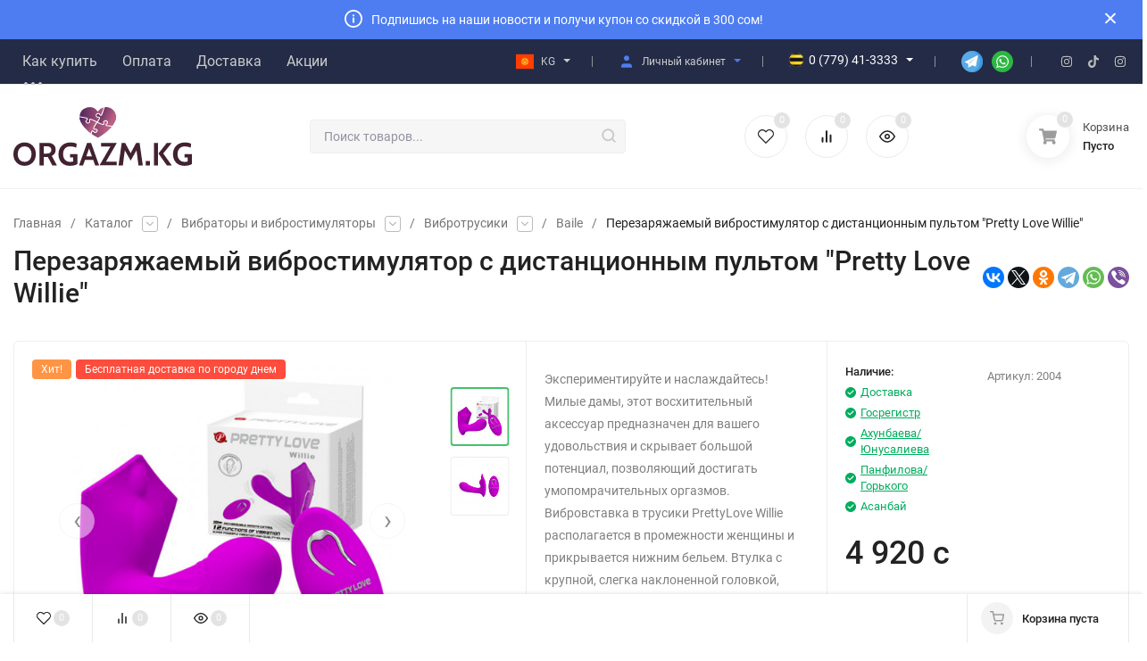

--- FILE ---
content_type: text/html; charset=UTF-8
request_url: https://orgazm.kg/vibrostimulyator-pretty-love-willie
body_size: 32699
content:
<!DOCTYPE html>
<html lang="ru-RU"><head><base href="https://orgazm.kg/"/><title>Перезаряжаемый вибростимулятор с дистанционным пультом Pretty Love Willie ⚡ Сексшоп Бишкек</title><meta name="description" content="Экспериментируйте и наслаждайтесь! Милые дамы, этот восхитительный аксессуар предназначен для вашего удовольствия и скрывает большой потенциал, позволяющий..."><meta name="keywords" content="Вибростимулятор Pretty Love Willie, Вибростимуляторы"/><meta http-equiv="Content-Type" content="text/html; charset=UTF-8"/><meta name="msapplication-TileColor" content="#E6E6FA"><meta name="msapplication-TileImage" content="/ms-icon-144x144.png"><meta name="msapplication-navbutton-color" content="#E6E6FA"><meta name="theme-color" content="#E6E6FA"><meta name="mobile-web-app-capable" content="yes"><meta name="application-name" content="Orgazm.KG"><meta name="msapplication-starturl" content="/"><meta name="apple-mobile-web-app-title" content="Orgazm.KG"><meta name="apple-mobile-web-app-status-bar-style" content="black-translucent"><link rel="manifest" href="/design/or/js/manifest.js"><link rel="apple-touch-icon" sizes="57x57" href="design/or/images/icons/apple-icon-57x57.png"><link rel="apple-touch-icon" sizes="60x60" href="design/or/images/icons/apple-icon-60x60.png"><link rel="apple-touch-icon" sizes="72x72" href="design/or/images/icons/apple-icon-72x72.png"><link rel="apple-touch-icon" sizes="76x76" href="design/or/images/icons/apple-icon-76x76.png"><link rel="apple-touch-icon" sizes="114x114" href="design/or/images/icons/apple-icon-114x114.png"><link rel="apple-touch-icon" sizes="120x120" href="design/or/images/icons/apple-icon-120x120.png"><link rel="apple-touch-icon" sizes="144x144" href="design/or/images/icons/apple-icon-144x144.png"><link rel="apple-touch-icon" sizes="152x152" href="design/or/images/icons/apple-icon-152x152.png"><link rel="apple-touch-icon" sizes="180x180" href="design/or/images/icons/apple-icon-180x180.png"><link rel="icon" type="image/png" sizes="192x192" href="design/or/images/icons/android-icon-192x192.png"><link rel="icon" type="image/png" sizes="32x32" href="design/or/images/icons/favicon-32x32.png"><link rel="icon" type="image/png" sizes="96x96" href="design/or/images/icons/favicon-96x96.png"><link rel="icon" type="image/png" sizes="16x16" href="design/or/images/icons/favicon-16x16.png"><meta http-equiv="Content-Type" content="text/html; charset=UTF-8"/><meta http-equiv="x-ua-compatible" content="IE=edge"/><meta name="viewport" content="width=device-width, initial-scale=1.0"/><link rel="shortcut icon" href="design/or/images/favicon.ico"/><link rel="alternate" type="application/rss+xml" title="Orgazm.KG - крупнейший сексшоп в Бишкеке" href="rss"/><meta property="twitter:card" content="summary"/>
<meta property="twitter:site" content="@lovetimekg/"><meta property="twitter:description" content="Экспериментируйте и наслаждайтесь! Милые дамы, этот восхитительный аксессуар предназначен для вашего удовольствия и скрывает большой потенциал, позволяющий достигать умопомрачительных оргазмов. Вибровставка в трусики PrettyLove Willie располагается в промежности женщины и прикрывается нижним бельем. Втулка с крупной, слегка наклоненной головкой, вводится во влагалище и стимулирует его изнутри."/>
<meta property="twitter:title" content="Перезаряжаемый вибростимулятор с дистанционным пультом Pretty Love Willie ⚡ Сексшоп Бишкек"/>
<meta property="og:site_name" content="Orgazm.KG - крупнейший сексшоп в Бишкеке"/>
<meta property="og:title" content="Перезаряжаемый вибростимулятор с дистанционным пультом Pretty Love Willie ⚡ Сексшоп Бишкек"/>
<meta property="og:description" content="Экспериментируйте и наслаждайтесь! Милые дамы, этот восхитительный аксессуар предназначен для вашего удовольствия и скрывает большой потенциал, позволяющий достигать умопомрачительных оргазмов. Вибровставка в трусики PrettyLove Willie располагается в промежности женщины и прикрывается нижним бельем. Втулка с крупной, слегка наклоненной головкой, вводится во влагалище и стимулирует его изнутри."/>
<meta property="og:url" content="https://orgazm.kg/vibrostimulyator-pretty-love-willie"/><meta property="og:type" content="website"/><meta property="og:image" content="https://orgazm.kg/cache/resize/products.5n2u62kqmn.450.450.jpg"/><meta property="twitter:image" content="https://orgazm.kg/cache/resize/products.5n2u62kqmn.450.450.jpg"/><meta property="og:image:type" content="image/png"/>
<meta property="og:image:width" content="450"/><script type="application/ld+json">{"@context":"https:\/\/schema.org","@type":"Product","url":"https:\/\/orgazm.kg\/vibrostimulyator-pretty-love-willie","name":"Перезаряжаемый вибростимулятор с дистанционным пультом \"Pretty Love Willie\"","description":"Экспериментируйте и наслаждайтесь! Милые дамы, этот восхитительный аксессуар предназначен для вашего удовольствия и скрывает большой потенциал, позволяющий достигать умопомрачительных оргазмов. Вибровставка в трусики PrettyLove Willie располагается в промежности женщины и пр...","sku":"2849","mpn":false,"offers":{"@type":"Offer","availability":"https:\/\/schema.org\/InStock","price":4920,"priceCurrency":"KGS","priceValidUntil":"2030-12-12","url":"https:\/\/orgazm.kg\/vibrostimulyator-pretty-love-willie"},"aggregateRating":{"@type":"AggregateRating","ratingValue":"4.6","reviewCount":"1"},"image":{"@type":"ImageObject","width":"500","height":"500","url":"https:\/\/orgazm.kg\/cache\/resize\/products.5n2u62kqmn.500.500.jpg"},"brand":{"name":"Baile","@type":"Brand"}}</script><script type="application/ld+json">{"@context":"https:\/\/schema.org","@type":"BreadcrumbList","itemListElement":[{"@type":"ListItem","position":0,"item":{"@id":"https:\/\/orgazm.kg\/","name":"Главная"}},{"@type":"ListItem","position":0,"item":{"@id":"https:\/\/orgazm.kg\/vibratory-i-vibrostimulyatory","name":"Вибраторы и вибростимуляторы"}},{"@type":"ListItem","position":1,"item":{"@id":"https:\/\/orgazm.kg\/vibratory-i-vibrostimulyatory-vibrotrusiki","name":"Вибротрусики"}}]}</script><link rel="canonical" href="https://orgazm.kg/vibrostimulyator-pretty-love-willie"/><link rel="stylesheet" href="cache/or.packed.css"><link rel="preconnect" href="https://orgazm.kg/" crossorigin><link rel="preload" href="design/or/css/Roboto.css" as="stylesheet"><link rel="stylesheet" href="design/or/css/Roboto.css"><style media="screen">.product_phone{margin:3px 0 0 10px;display:inline-block}</style><script>(function(w,d,s,l,i){w[l]=w[l]||[];w[l].push({'gtm.start':new Date().getTime(),event:'gtm.js'});var f=d.getElementsByTagName(s)[0],j=d.createElement(s),dl=l!='dataLayer'?'&l='+l:'';j.async=true;j.src='https://www.googletagmanager.com/gtm.js?id='+i+dl;f.parentNode.insertBefore(j,f);})(window,document,'script','dataLayer','GTM-5JJ7JXX');</script></head><body class="ProductView" data-theme="or"><nav class="m-menu"><div class="m-menu__wrap"><div class="m-menu__header"><div class="m-menu__close"><svg class="icon12 i-remove"><use xlink:href="#i-remove"></use></svg></div><div><a href="/">Главная</a></div><div class="header__top-block h-block-locale"><div class="in-locale"><div class="in-locale__active"><svg height="20" width="20" role="img" aria-labelledby="Кыргызча"><use xlink:href="design/or/images/sprite.svg#kg"></use></svg><div class="in-locale__name" id="lang">KG</div><div class="in-locale__icon-down"><svg class="icon16 i-angle-down-b"><use xlink:href="#i-angle-down-b"></use></svg></div></div><div class="in-locale__drop"><a class="in-locale__drop-item" data-google-lang="ky" href="#"><svg height="20" width="20" role="img" aria-labelledby="Кыргызча"><use xlink:href="design/or/images/sprite.svg#kg"></use></svg><span class="in-locale__drop-name">&nbsp;KG</span></a><a class="in-locale__drop-item" data-google-lang="en" href="#"><svg height="20" width="20" role="img" aria-labelledby="English"><use xlink:href="design/or/images/sprite.svg#gb"></use></svg><span class="in-locale__drop-name">&nbsp;EN</span></a><a class="in-locale__drop-item" data-google-lang="ru" href="#"><svg height="20" width="20" role="img" aria-labelledby="Русский"><use xlink:href="design/or/images/sprite.svg#ru"></use></svg><span class="notranslate">&nbsp;RU</span></a></div></div></div></div><div class="m-menu__contact"><div class="h-phone h-phone_big"><div class="h-phone__home h-phone__home_end"><div class="h-phone__icon" style="margin-right: 0px;"><svg height="17" width="17" role="img" aria-labelledby="icon o"><use xlink:href="design/or/images/sprite.svg#o"></use></svg></div><div class="h-phone__content"><div class="h-phone__tel">0 (501) 41-2222</div><div class="h-phone__icon-down"><svg class="icon16 i-angle-down-b"><use xlink:href="#i-angle-down-b"></use></svg></div></div></div><div class="h-phone__info"><div class="h-phone__info-tel"><div class="h-phone__icon"><svg height="17" width="17" role="img" aria-labelledby="icon o"><use xlink:href="design/or/images/sprite.svg#o"></use></svg></div><a class="h-phone__tel" href="tel:+996501412222">0 (501) 41-2222</a></div><div class="h-phone__info-tel"><div class="h-phone__icon"><svg height="17" width="17" role="img" aria-labelledby="icon megacom"><use xlink:href="design/or/images/sprite.svg#m"></use></svg></div><a class="h-phone__tel" href="tel:+996559412222">0 (559) 41-2222</a></div><div class="h-phone__info-tel"><div class="h-phone__icon"><svg height="16" width="16" role="img" aria-labelledby="icon beeline"><use xlink:href="design/or/images/sprite.svg#bl"></use></svg></div><a class="h-phone__tel" href="tel:+996779412222">0 (779) 41-2222</a></div><div class="h-phone__info-tel"><div class="h-phone__icon"><svg height="16" width="16" role="img" aria-labelledby="icon beeline"><use xlink:href="design/or/images/sprite.svg#bl"></use></svg></div><a class="h-phone__tel" href="tel:+996779413333">0 (779) 41-3333</a></div><div class="h-phone__info-hint"></div><div class="h-phone__info-share"><div class="share share_small"><a class="share__link" href="https://t.me/LTKG_bot" target="_blank"><span class="share__icon"><svg height="24" width="24" role="img" aria-labelledby="Icon telegram"><use xlink:href="design/or/images/sprite.svg#tg"></use></svg></span></a><a class="share__link" href="https://api.whatsapp.com/send?phone=996779413333" target="_blank"><span class="share__icon"><svg height="24" width="24" role="img" aria-labelledby="Icon whatsapp"><use xlink:href="design/or/images/sprite.svg#wh"></use></svg></span></a></div></div><div class="h-phone__mode"><div class="h-phone__mode-h">Режим работы:</div><div class="h-phone__mode-t"> Круглосуточно, 24/7<br/> Без праздников и выходных </div></div></div></div><div class="m-menu__contact-icon"><div class="hicon"><a href="user/"><svg class="icon18 i-user"><use xlink:href="#i-user"></use></svg><span class="c-hicon__name">Личный кабинет</span></a></div><div class="hicon"><a class="favorits js-wishlist-informer-mobile" href="wishlist/"><svg class="icon18 i-favorits"><use xlink:href="#i-favorits"></use></svg>
<span class="c-hicon__name">Избранное</span><span class="favorits__count hicon__count hcount">0</span></a></div><div class="hicon"><a class="compare js-compare-informer-mobile" href="compare/"><svg class="icon18 i-compare"><use xlink:href="#i-compare"></use></svg>
<span class="c-hicon__name">Сравнение</span><span class="compare__count hicon__count hcount">0</span></a></div></div></div><div class="m-menu__s-l"><div class="m-menu__search"><div class="search search_small"><form class="search__form" action="products"><input type="text" name="keyword" value="" class="search__input" placeholder="Поиск товаров..." autocomplete="off"/><button class="search__button" type="submit"><svg class="icon18 i-search"><use xlink:href="#i-search"></use></svg></button></form><div class="search-res"></div></div></div></div><div class="m-menu__title" onclick="showid('#mobmenu'); return false;" style="display: flex;"><span style="flex: 1;">Информация</span><div class="m-menu__down"><svg class="icon10 i-angle-right"><use xlink:href="#i-angle-down"></use></svg></div></div><ul class="m-menu__ul-1" id="mobmenu" style="margin-bottom: 10px;"><li class="m-menu__li-1"><div class="m-menu__info"><a href="how" class="m-menu__a-1 " style="padding: 0px; margin: 8px; padding-left: 20px;"><span class="m-menu__name"><b>Как купить</b></span></a></div></li><li class="m-menu__li-1"><div class="m-menu__info"><a href="pay" class="m-menu__a-1 " style="padding: 0px; margin: 8px; padding-left: 20px;"><span class="m-menu__name"><b>Оплата</b></span></a></div></li><li class="m-menu__li-1"><div class="m-menu__info"><a href="dostavka" class="m-menu__a-1 " style="padding: 0px; margin: 8px; padding-left: 20px;"><span class="m-menu__name"><b>Доставка</b></span></a></div></li><li class="m-menu__li-1"><div class="m-menu__info"><a href="contacts" class="m-menu__a-1 " style="padding: 0px; margin: 8px; padding-left: 20px;"><span class="m-menu__name"><b>Контакты</b></span></a></div></li><li class="m-menu__li-1"><div class="m-menu__info"><a href="sexshop" class="m-menu__a-1 " style="padding: 0px; margin: 8px; padding-left: 20px;"><span class="m-menu__name"><b>Адреса магазинов</b></span></a></div></li></ul><div class="m-menu__title" onclick="showid('#mobcat'); return false;" style="display: flex;"><span style="flex: 1;">Каталог товаров</span><div class="m-menu__down"><svg class="icon10 i-angle-right"><use xlink:href="#i-angle-down"></use></svg></div></div><ul class="m-menu__ul-1" id="mobcat"><li class="m-menu__li-1"><div class="m-menu__info"><a href="bdsm" class="m-menu__a-1"><span class="m-menu__icon"><img width="40" height="40" class="lazy-img" src="[data-uri]" data-src="cache/resize/categories.x3la36n3hh.40.40.png" alt="БДСМ"/></span><span class="m-menu__name">БДСМ</span></a><div class="m-menu__down"><svg class="icon10 i-angle-right"><use xlink:href="#i-angle-right"></use></svg></div></div><ul class="m-menu__ul-2"><li class="m-menu__li-2"><div class="m-menu__info"><span class="m-menu__noimg"></span><a href="bdsm-zazhimy-na-soski" class="m-menu__a-2"><span class="m-menu__icon"><img width="40" height="40" class="lazy-img" src="[data-uri]" data-src="cache/resize/categories.qqdulfiyo7.40.40.png" alt="Зажимы на соски"/></span><span class="m-menu__name">Зажимы на соски</span></a></div></li><li class="m-menu__li-2"><div class="m-menu__info"><span class="m-menu__noimg"></span><a href="bdsm-klyapy-i-maski" class="m-menu__a-2"><span class="m-menu__icon"><img width="40" height="40" class="lazy-img" src="[data-uri]" data-src="cache/resize/categories.elqmt0141v.40.40.png" alt="Кляпы и маски"/></span><span class="m-menu__name">Кляпы и маски</span></a></div></li><li class="m-menu__li-2"><div class="m-menu__info"><span class="m-menu__noimg"></span><a href="bdsm-komplekty-i-nabory" class="m-menu__a-2"><span class="m-menu__icon"><img width="40" height="40" class="lazy-img" src="[data-uri]" data-src="cache/resize/categories.xsievol89q.40.40.png" alt="Комплекты и наборы"/></span><span class="m-menu__name">Комплекты и наборы</span></a></div></li><li class="m-menu__li-2"><div class="m-menu__info"><span class="m-menu__noimg"></span><a href="bdsm-naruchniki" class="m-menu__a-2"><span class="m-menu__icon"><img width="40" height="40" class="lazy-img" src="[data-uri]" data-src="cache/resize/categories.mytlr8f370.40.40.png" alt="Наручники"/></span><span class="m-menu__name">Наручники</span></a></div></li><li class="m-menu__li-2"><div class="m-menu__info"><span class="m-menu__noimg"></span><a href="bdsm-oshejniki" class="m-menu__a-2"><span class="m-menu__icon"><img width="40" height="40" class="lazy-img" src="[data-uri]" data-src="cache/resize/categories.um3ldnnqgj.40.40.png" alt="Ошейники"/></span><span class="m-menu__name">Ошейники</span></a></div></li><li class="m-menu__li-2"><div class="m-menu__info"><span class="m-menu__noimg"></span><a href="bdsm-pletki-i-shlepalki" class="m-menu__a-2"><span class="m-menu__icon"><img width="40" height="40" class="lazy-img" src="[data-uri]" data-src="cache/resize/categories.l8ujycxeym.40.40.png" alt="Плетки и шлепалки"/></span><span class="m-menu__name">Плетки и шлепалки</span></a></div></li><li class="m-menu__li-2"><div class="m-menu__info"><span class="m-menu__noimg"></span><a href="bdsm-povodki-i-zamki-na-chlen" class="m-menu__a-2"><span class="m-menu__icon"><img width="40" height="40" class="lazy-img" src="[data-uri]" data-src="cache/resize/categories.g1dhl4x6ea.40.40.png" alt="Поводки и замки на член"/></span><span class="m-menu__name">Поводки и замки на член</span></a></div></li><li class="m-menu__li-2"><div class="m-menu__info"><span class="m-menu__noimg"></span><a href="bdsm-uretralnye-stimulyatory" class="m-menu__a-2"><span class="m-menu__icon"><img width="40" height="40" class="lazy-img" src="[data-uri]" data-src="cache/resize/categories.0xbp5bmryl.40.40.png" alt="Уретральные стимуляторы"/></span><span class="m-menu__name">Уретральные стимуляторы</span></a></div></li><li class="m-menu__li-2"><div class="m-menu__info"><span class="m-menu__noimg"></span><a href="bdsm-fiksatory" class="m-menu__a-2"><span class="m-menu__icon"><img width="40" height="40" class="lazy-img" src="[data-uri]" data-src="cache/resize/categories.rxyuu7k49t.40.40.png" alt="Фиксаторы"/></span><span class="m-menu__name">Фиксаторы</span></a></div></li></ul></li><li class="m-menu__li-1"><div class="m-menu__info"><a href="masturbatory" class="m-menu__a-1"><span class="m-menu__icon"><img width="40" height="40" class="lazy-img" src="[data-uri]" data-src="cache/resize/categories.tvklod3y4n.40.40.png" alt="Вагины и мастурбаторы"/></span><span class="m-menu__name">Вагины и мастурбаторы</span></a><div class="m-menu__down"><svg class="icon10 i-angle-right"><use xlink:href="#i-angle-right"></use></svg></div></div><ul class="m-menu__ul-2"><li class="m-menu__li-2"><div class="m-menu__info"><span class="m-menu__noimg"></span><a href="masturbatory-avtomaticheskij" class="m-menu__a-2"><span class="m-menu__icon"><img width="40" height="40" class="lazy-img" src="[data-uri]" data-src="cache/resize/categories.weoapid5qo.40.40.png" alt="Автоматические мастураторы"/></span><span class="m-menu__name">Автоматические мастураторы</span></a></div></li><li class="m-menu__li-2"><div class="m-menu__info"><span class="m-menu__noimg"></span><a href="masturbatory-v-kolbah" class="m-menu__a-2"><span class="m-menu__icon"><img width="40" height="40" class="lazy-img" src="[data-uri]" data-src="cache/resize/categories.qtptsn1scm.40.40.png" alt="Мастурбаторы колбы"/></span><span class="m-menu__name">Мастурбаторы колбы</span></a></div></li><li class="m-menu__li-2"><div class="m-menu__info"><span class="m-menu__noimg"></span><a href="masturbatory-karmannye" class="m-menu__a-2"><span class="m-menu__icon"><img width="40" height="40" class="lazy-img" src="[data-uri]" data-src="cache/resize/categories.p09renqbal.40.40.png" alt="Карманные мастурбаторы"/></span><span class="m-menu__name">Карманные мастурбаторы</span></a></div></li><li class="m-menu__li-2"><div class="m-menu__info"><span class="m-menu__noimg"></span><a href="masturbatory-kukly-devushki" class="m-menu__a-2"><span class="m-menu__icon"><img width="40" height="40" class="lazy-img" src="[data-uri]" data-src="cache/resize/categories.3zy3ckgbv1.40.40.png" alt="Куклы девушки"/></span><span class="m-menu__name">Куклы девушки</span></a></div></li><li class="m-menu__li-2"><div class="m-menu__info"><span class="m-menu__noimg"></span><a href="masturbatory-masturbator-premium" class="m-menu__a-2"><span class="m-menu__icon"><img width="40" height="40" class="lazy-img" src="[data-uri]" data-src="cache/resize/categories.kar1jej46f.40.40.png" alt="Мастурбаторы премиум"/></span><span class="m-menu__name">Мастурбаторы премиум</span></a></div></li><li class="m-menu__li-2"><div class="m-menu__info"><span class="m-menu__noimg"></span><a href="masturbatory-masturbator-s-prisoskoj" class="m-menu__a-2"><span class="m-menu__icon"><img width="40" height="40" class="lazy-img" src="[data-uri]" data-src="cache/resize/categories.vvzmln1elp.40.40.png" alt="Мастурбаторы с присоской"/></span><span class="m-menu__name">Мастурбаторы с присоской</span></a></div></li><li class="m-menu__li-2"><div class="m-menu__info"><span class="m-menu__noimg"></span><a href="masturbatory-multifunktsionalnyj" class="m-menu__a-2"><span class="m-menu__icon"><img width="40" height="40" class="lazy-img" src="[data-uri]" data-src="cache/resize/categories.0yra524vso.40.40.png" alt="Мультифункциональные мастурбаторы"/></span><span class="m-menu__name">Мультифункциональные мастурбаторы</span></a></div></li><li class="m-menu__li-2"><div class="m-menu__info"><span class="m-menu__noimg"></span><a href="masturbatory-polnorazmernye" class="m-menu__a-2"><span class="m-menu__icon"><img width="40" height="40" class="lazy-img" src="[data-uri]" data-src="cache/resize/categories.s09c26ufsp.40.40.png" alt="Полноразмерные мастурбаторы"/></span><span class="m-menu__name">Полноразмерные мастурбаторы</span></a></div></li><li class="m-menu__li-2"><div class="m-menu__info"><span class="m-menu__noimg"></span><a href="masturbatory-tenga-yajtsa" class="m-menu__a-2"><span class="m-menu__icon"><img width="40" height="40" class="lazy-img" src="[data-uri]" data-src="cache/resize/categories.kydz8msu3l.40.40.png" alt="Тенга-яйца"/></span><span class="m-menu__name">Тенга-яйца</span></a></div></li></ul></li><li class="m-menu__li-1"><div class="m-menu__info"><a href="vaginalnye-shariki-i-trenazhery" class="m-menu__a-1"><span class="m-menu__icon"><img width="40" height="40" class="lazy-img" src="[data-uri]" data-src="cache/resize/categories.gu3shm8ypx.40.40.png" alt="Вагинальные шарики и тренажеры"/></span><span class="m-menu__name">Вагинальные шарики и тренажеры</span></a><div class="m-menu__down"><svg class="icon10 i-angle-right"><use xlink:href="#i-angle-right"></use></svg></div></div><ul class="m-menu__ul-2"><li class="m-menu__li-2"><div class="m-menu__info"><span class="m-menu__noimg"></span><a href="vaginalnye-shariki-i-trenazhery-nabory-sharikov" class="m-menu__a-2"><span class="m-menu__icon"><img width="40" height="40" class="lazy-img" src="[data-uri]" data-src="cache/resize/categories.nxmqro6clh.40.40.png" alt="Наборы шариков"/></span><span class="m-menu__name">Наборы шариков</span></a></div></li><li class="m-menu__li-2"><div class="m-menu__info"><span class="m-menu__noimg"></span><a href="vaginalnye-shariki-i-trenazhery-palochki" class="m-menu__a-2"><span class="m-menu__icon"><img width="40" height="40" class="lazy-img" src="[data-uri]" data-src="cache/resize/categories.9qxqv91o0p.40.40.png" alt="Палочки"/></span><span class="m-menu__name">Палочки</span></a></div></li><li class="m-menu__li-2"><div class="m-menu__info"><span class="m-menu__noimg"></span><a href="vaginalnye-shariki-i-trenazhery-suzhayuschie-smazki-i-geli" class="m-menu__a-2"><span class="m-menu__icon"><img width="40" height="40" class="lazy-img" src="[data-uri]" data-src="cache/resize/categories.p4p6abwmpo.40.40.png" alt="Сужающие смазки и гели"/></span><span class="m-menu__name">Сужающие смазки и гели</span></a></div></li><li class="m-menu__li-2"><div class="m-menu__info"><span class="m-menu__noimg"></span><a href="vaginalnye-shariki-i-trenazhery-shariki-" class="m-menu__a-2"><span class="m-menu__icon"><img width="40" height="40" class="lazy-img" src="[data-uri]" data-src="cache/resize/categories.j9u2js37yl.40.40.png" alt="Вагинальные шарики"/></span><span class="m-menu__name">Вагинальные шарики</span></a></div></li></ul></li><li class="m-menu__li-1"><div class="m-menu__info"><a href="vibratory-i-vibrostimulyatory" class="m-menu__a-1"><span class="m-menu__icon"><img width="40" height="40" class="lazy-img" src="[data-uri]" data-src="cache/resize/categories.fthtg1jx1c.40.40.png" alt="Вибраторы и вибростимуляторы"/></span><span class="m-menu__name">Вибраторы и вибростимуляторы</span></a><div class="m-menu__down"><svg class="icon10 i-angle-right"><use xlink:href="#i-angle-right"></use></svg></div></div><ul class="m-menu__ul-2"><li class="m-menu__li-2"><div class="m-menu__info"><span class="m-menu__noimg"></span><a href="vibratory-i-vibrostimulyatory-vibratory-premium-klassa" class="m-menu__a-2"><span class="m-menu__icon"><img width="40" height="40" class="lazy-img" src="[data-uri]" data-src="cache/resize/categories.gc57rhy8hy.40.40.png" alt="Вибраторы премиум класса"/></span><span class="m-menu__name">Вибраторы премиум класса</span></a></div></li><li class="m-menu__li-2"><div class="m-menu__info"><span class="m-menu__noimg"></span><a href="vibratory-i-vibrostimulyatory-vibromassazher" class="m-menu__a-2"><span class="m-menu__icon"><img width="40" height="40" class="lazy-img" src="[data-uri]" data-src="cache/resize/categories.jucfq0xi91.40.40.png" alt="Вибромассажеры"/></span><span class="m-menu__name">Вибромассажеры</span></a></div></li><li class="m-menu__li-2"><div class="m-menu__info"><span class="m-menu__noimg"></span><a href="vibratory-i-vibrostimulyatory-vibrostimulyatory" class="m-menu__a-2"><span class="m-menu__icon"><img width="40" height="40" class="lazy-img" src="[data-uri]" data-src="cache/resize/categories.mkh9bf24w3.40.40.png" alt="Вибростимуляторы"/></span><span class="m-menu__name">Вибростимуляторы</span></a></div></li><li class="m-menu__li-2"><div class="m-menu__info"><span class="m-menu__noimg"></span><a href="vibratory-i-vibrostimulyatory-vibrotrusiki" class="m-menu__a-2"><span class="m-menu__icon"><img width="40" height="40" class="lazy-img" src="[data-uri]" data-src="cache/resize/categories.gx1w9re9hz.40.40.png" alt="Вибротрусики"/></span><span class="m-menu__name">Вибротрусики</span></a></div></li><li class="m-menu__li-2"><div class="m-menu__info"><span class="m-menu__noimg"></span><a href="vibratory-i-vibrostimulyatory-dlya-dvojnogo-proniknoveniya" class="m-menu__a-2"><span class="m-menu__icon"><img width="40" height="40" class="lazy-img" src="[data-uri]" data-src="cache/resize/categories.l0ulu9eebh.40.40.png" alt="Для двойного проникновения"/></span><span class="m-menu__name">Для двойного проникновения</span></a></div></li><li class="m-menu__li-2"><div class="m-menu__info"><span class="m-menu__noimg"></span><a href="vibratory-i-vibrostimulyatory-dlya-klitora" class="m-menu__a-2"><span class="m-menu__icon"><img width="40" height="40" class="lazy-img" src="[data-uri]" data-src="cache/resize/categories.8rme04f3cd.40.40.png" alt="Для клитора"/></span><span class="m-menu__name">Для клитора</span></a><div class="m-menu__down"><svg class="icon10 i-angle-right"><use xlink:href="#i-angle-right"></use></svg></div></div><ul class="m-menu__ul-3"><li class="m-menu__li-3"><div class="m-menu__info"><span class="m-menu__noimg"></span><span class="m-menu__noimg"></span><a href="vibratory-i-vibrostimulyatory-dlya-klitora-s-vakuumnoj-stimulyatsiej-klitora" class="m-menu__a-3"><span class="m-menu__name">С вакуумной стимуляцией клитора</span></a></div></li></ul></li><li class="m-menu__li-2"><div class="m-menu__info"><span class="m-menu__noimg"></span><a href="vibratory-i-vibrostimulyatory-dlya-pary" class="m-menu__a-2"><span class="m-menu__icon"><img width="40" height="40" class="lazy-img" src="[data-uri]" data-src="cache/resize/categories.ghxud1khuq.40.40.png" alt="Для пары"/></span><span class="m-menu__name">Для пары</span></a></div></li><li class="m-menu__li-2"><div class="m-menu__info"><span class="m-menu__noimg"></span><a href="vibratory-i-vibrostimulyatory-dlya-tochki-g" class="m-menu__a-2"><span class="m-menu__icon"><img width="40" height="40" class="lazy-img" src="[data-uri]" data-src="cache/resize/categories.yisbcrmcgj.40.40.png" alt="Для точки G"/></span><span class="m-menu__name">Для точки G</span></a></div></li><li class="m-menu__li-2"><div class="m-menu__info"><span class="m-menu__noimg"></span><a href="vibratory-i-vibrostimulyatory-mini-vibratory" class="m-menu__a-2"><span class="m-menu__icon"><img width="40" height="40" class="lazy-img" src="[data-uri]" data-src="cache/resize/categories.7936l95063.40.40.png" alt="Мини-вибраторы"/></span><span class="m-menu__name">Мини-вибраторы</span></a></div></li><li class="m-menu__li-2"><div class="m-menu__info"><span class="m-menu__noimg"></span><a href="vibratory-i-vibrostimulyatory-mnogofunktsionalnye" class="m-menu__a-2"><span class="m-menu__icon"><img width="40" height="40" class="lazy-img" src="[data-uri]" data-src="cache/resize/categories.zclhhsehz4.40.40.png" alt="Многофункциональные"/></span><span class="m-menu__name">Многофункциональные</span></a></div></li></ul></li><li class="m-menu__li-1"><div class="m-menu__info"><a href="vibroyajtsa" class="m-menu__a-1"><span class="m-menu__icon"><img width="40" height="40" class="lazy-img" src="[data-uri]" data-src="cache/resize/categories.xfr1hu8ak2.40.40.png" alt="Виброяйца"/></span><span class="m-menu__name">Виброяйца</span></a><div class="m-menu__down"><svg class="icon10 i-angle-right"><use xlink:href="#i-angle-right"></use></svg></div></div><ul class="m-menu__ul-2"><li class="m-menu__li-2"><div class="m-menu__info"><span class="m-menu__noimg"></span><a href="vibroyajtsa-vibropuli" class="m-menu__a-2"><span class="m-menu__icon"><img width="40" height="40" class="lazy-img" src="[data-uri]" data-src="cache/resize/categories.gey0zkhxwh.40.40.png" alt="Вибропули"/></span><span class="m-menu__name">Вибропули</span></a></div></li><li class="m-menu__li-2"><div class="m-menu__info"><span class="m-menu__noimg"></span><a href="vibroyajtsa-vibroyajtso-premium-klassa" class="m-menu__a-2"><span class="m-menu__icon"><img width="40" height="40" class="lazy-img" src="[data-uri]" data-src="cache/resize/categories.jwkon5pzcx.40.40.png" alt="Виброяйца премиум класса"/></span><span class="m-menu__name">Виброяйца премиум класса</span></a></div></li><li class="m-menu__li-2"><div class="m-menu__info"><span class="m-menu__noimg"></span><a href="vibroyajtsa-dvojnye-vibroyajtsa" class="m-menu__a-2"><span class="m-menu__icon"><img width="40" height="40" class="lazy-img" src="[data-uri]" data-src="cache/resize/categories.t21osovz8m.40.40.png" alt="Двойные виброяйца"/></span><span class="m-menu__name">Двойные виброяйца</span></a></div></li><li class="m-menu__li-2"><div class="m-menu__info"><span class="m-menu__noimg"></span><a href="vibroyajtsa-mnogofunktsionalnoe" class="m-menu__a-2"><span class="m-menu__icon"><img width="40" height="40" class="lazy-img" src="[data-uri]" data-src="cache/resize/categories.ncqei69uv9.40.40.png" alt="Многофункциональные"/></span><span class="m-menu__name">Многофункциональные</span></a></div></li></ul></li><li class="m-menu__li-1"><div class="m-menu__info"><a href="vozbuditeli" class="m-menu__a-1"><span class="m-menu__icon"><img width="40" height="40" class="lazy-img" src="[data-uri]" data-src="cache/resize/categories.1j6ihltccw.40.40.png" alt="Возбудители"/></span><span class="m-menu__name">Возбудители</span></a><div class="m-menu__down"><svg class="icon10 i-angle-right"><use xlink:href="#i-angle-right"></use></svg></div></div><ul class="m-menu__ul-2"><li class="m-menu__li-2"><div class="m-menu__info"><span class="m-menu__noimg"></span><a href="vozbuditeli-zhenskie" class="m-menu__a-2"><span class="m-menu__icon"><img width="40" height="40" class="lazy-img" src="[data-uri]" data-src="cache/resize/categories.qm10zj16x2.40.40.png" alt="Женские возбудители"/></span><span class="m-menu__name">Женские возбудители</span></a><div class="m-menu__down"><svg class="icon10 i-angle-right"><use xlink:href="#i-angle-right"></use></svg></div></div><ul class="m-menu__ul-3"><li class="m-menu__li-3"><div class="m-menu__info"><span class="m-menu__noimg"></span><span class="m-menu__noimg"></span><a href="vozbuditeli-zhenskie-zhidkosti" class="m-menu__a-3"><span class="m-menu__name">Жидкости</span></a></div></li><li class="m-menu__li-3"><div class="m-menu__info"><span class="m-menu__noimg"></span><span class="m-menu__noimg"></span><a href="vozbuditeli-zhenskie-krem" class="m-menu__a-3"><span class="m-menu__name">Крем</span></a></div></li><li class="m-menu__li-3"><div class="m-menu__info"><span class="m-menu__noimg"></span><span class="m-menu__noimg"></span><a href="vozbuditeli-zhenskie-poroshki" class="m-menu__a-3"><span class="m-menu__name">Порошки</span></a></div></li><li class="m-menu__li-3"><div class="m-menu__info"><span class="m-menu__noimg"></span><span class="m-menu__noimg"></span><a href="vozbuditeli-zhenskie-sprej-" class="m-menu__a-3"><span class="m-menu__name">Спреи</span></a></div></li><li class="m-menu__li-3"><div class="m-menu__info"><span class="m-menu__noimg"></span><span class="m-menu__noimg"></span><a href="vozbuditeli-zhenskie-tabletki-vozbuditeli-zhenskie" class="m-menu__a-3"><span class="m-menu__name">Таблетки женские</span></a></div></li><li class="m-menu__li-3"><div class="m-menu__info"><span class="m-menu__noimg"></span><span class="m-menu__noimg"></span><a href="vozbuditeli-zhenskie-shokolad-dlya-zhenschin" class="m-menu__a-3"><span class="m-menu__name">Шоколад</span></a></div></li></ul></li><li class="m-menu__li-2"><div class="m-menu__info"><span class="m-menu__noimg"></span><a href="vozbuditeli-muzhskie-" class="m-menu__a-2"><span class="m-menu__icon"><img width="40" height="40" class="lazy-img" src="[data-uri]" data-src="cache/resize/categories.zacrsty51s.40.40.png" alt="Мужские возбудители"/></span><span class="m-menu__name">Мужские возбудители</span></a><div class="m-menu__down"><svg class="icon10 i-angle-right"><use xlink:href="#i-angle-right"></use></svg></div></div><ul class="m-menu__ul-3"><li class="m-menu__li-3"><div class="m-menu__info"><span class="m-menu__noimg"></span><span class="m-menu__noimg"></span><a href="vozbuditeli-muzhskie--gel" class="m-menu__a-3"><span class="m-menu__name">Гели</span></a></div></li><li class="m-menu__li-3"><div class="m-menu__info"><span class="m-menu__noimg"></span><span class="m-menu__noimg"></span><a href="vozbuditeli-muzhskie--krema-vozbuditeli" class="m-menu__a-3"><span class="m-menu__name">Крема</span></a></div></li><li class="m-menu__li-3"><div class="m-menu__info"><span class="m-menu__noimg"></span><span class="m-menu__noimg"></span><a href="sprei-vozbuditeli" class="m-menu__a-3"><span class="m-menu__name">Спреи возбудители</span></a></div></li><li class="m-menu__li-3"><div class="m-menu__info"><span class="m-menu__noimg"></span><span class="m-menu__noimg"></span><a href="vozbuditeli-muzhskie--mujskie-tabletki" class="m-menu__a-3"><span class="m-menu__name">Таблетки мужские</span></a></div></li><li class="m-menu__li-3"><div class="m-menu__info"><span class="m-menu__noimg"></span><span class="m-menu__noimg"></span><a href="vozbuditeli-muzhskie--shokolad-dlya-mujchin" class="m-menu__a-3"><span class="m-menu__name">Шоколад для мужчин</span></a></div></li></ul></li></ul></li><li class="m-menu__li-1"><div class="m-menu__info"><a href="vse-dlya-analnogo-seksa" class="m-menu__a-1"><span class="m-menu__icon"><img width="40" height="40" class="lazy-img" src="[data-uri]" data-src="cache/resize/categories.vku5sgmpjl.40.40.png" alt="Все для анального секса"/></span><span class="m-menu__name">Все для анального секса</span></a><div class="m-menu__down"><svg class="icon10 i-angle-right"><use xlink:href="#i-angle-right"></use></svg></div></div><ul class="m-menu__ul-2"><li class="m-menu__li-2"><div class="m-menu__info"><span class="m-menu__noimg"></span><a href="vse-dlya-analnogo-seksa-analnye-premium-klassa" class="m-menu__a-2"><span class="m-menu__icon"><img width="40" height="40" class="lazy-img" src="[data-uri]" data-src="cache/resize/categories.thyek8k3dx.40.40.png" alt="Анальные премиум класса"/></span><span class="m-menu__name">Анальные премиум класса</span></a></div></li><li class="m-menu__li-2"><div class="m-menu__info"><span class="m-menu__noimg"></span><a href="vse-dlya-analnogo-seksa-metallicheskie-probki" class="m-menu__a-2"><span class="m-menu__icon"><img width="40" height="40" class="lazy-img" src="[data-uri]" data-src="cache/resize/categories.p9coz4asjj.40.40.png" alt="Металлические пробки"/></span><span class="m-menu__name">Металлические пробки</span></a></div></li><li class="m-menu__li-2"><div class="m-menu__info"><span class="m-menu__noimg"></span><a href="vse-dlya-analnogo-seksa-nasadki-na-chlen-dlya-dvojnogo-proniknoveniya" class="m-menu__a-2"><span class="m-menu__icon"><img width="40" height="40" class="lazy-img" src="[data-uri]" data-src="cache/resize/categories.iazkot37bq.40.40.png" alt="Насадки для двойного проникновения"/></span><span class="m-menu__name">Насадки для двойного проникновения</span></a></div></li><li class="m-menu__li-2"><div class="m-menu__info"><span class="m-menu__noimg"></span><a href="vse-dlya-analnogo-seksa-probki-na-prisoske" class="m-menu__a-2"><span class="m-menu__icon"><img width="40" height="40" class="lazy-img" src="[data-uri]" data-src="cache/resize/categories.xege470nvp.40.40.png" alt="Пробки на присоске"/></span><span class="m-menu__name">Пробки на присоске</span></a></div></li><li class="m-menu__li-2"><div class="m-menu__info"><span class="m-menu__noimg"></span><a href="vse-dlya-analnogo-seksa-plagi-s-vibratsiej" class="m-menu__a-2"><span class="m-menu__icon"><img width="40" height="40" class="lazy-img" src="[data-uri]" data-src="cache/resize/categories.dofnt54mug.40.40.png" alt="Плаги с вибрацией"/></span><span class="m-menu__name">Плаги с вибрацией</span></a></div></li><li class="m-menu__li-2"><div class="m-menu__info"><span class="m-menu__noimg"></span><a href="vse-dlya-analnogo-seksa-rasshiriteli-i-klizmy" class="m-menu__a-2"><span class="m-menu__icon"><img width="40" height="40" class="lazy-img" src="[data-uri]" data-src="cache/resize/categories.4qbn3kvgpu.40.40.png" alt="Расширители и клизмы"/></span><span class="m-menu__name">Расширители и клизмы</span></a></div></li><li class="m-menu__li-2"><div class="m-menu__info"><span class="m-menu__noimg"></span><a href="vse-dlya-analnogo-seksa-relefnye" class="m-menu__a-2"><span class="m-menu__icon"><img width="40" height="40" class="lazy-img" src="[data-uri]" data-src="cache/resize/categories.at76rrxxlc.40.40.png" alt="Рельефные"/></span><span class="m-menu__name">Рельефные</span></a></div></li><li class="m-menu__li-2"><div class="m-menu__info"><span class="m-menu__noimg"></span><a href="vse-dlya-analnogo-seksa-silikonovye-plagi" class="m-menu__a-2"><span class="m-menu__icon"><img width="40" height="40" class="lazy-img" src="[data-uri]" data-src="cache/resize/categories.l9rhcgoamd.40.40.png" alt="Силиконовые плаги"/></span><span class="m-menu__name">Силиконовые плаги</span></a></div></li><li class="m-menu__li-2"><div class="m-menu__info"><span class="m-menu__noimg"></span><a href="vse-dlya-analnogo-seksa-smazki-analnye" class="m-menu__a-2"><span class="m-menu__icon"><img width="40" height="40" class="lazy-img" src="[data-uri]" data-src="cache/resize/categories.sclo85p3t6.40.40.png" alt="Смазки анальные"/></span><span class="m-menu__name">Смазки анальные</span></a></div></li><li class="m-menu__li-2"><div class="m-menu__info"><span class="m-menu__noimg"></span><a href="vse-dlya-analnogo-seksa-steklyannye-stimulyatory" class="m-menu__a-2"><span class="m-menu__icon"><img width="40" height="40" class="lazy-img" src="[data-uri]" data-src="cache/resize/categories.9te8w5w991.40.40.png" alt="Стеклянные стимуляторы"/></span><span class="m-menu__name">Стеклянные стимуляторы</span></a></div></li><li class="m-menu__li-2"><div class="m-menu__info"><span class="m-menu__noimg"></span><a href="vse-dlya-analnogo-seksa-super-ogromnye" class="m-menu__a-2"><span class="m-menu__icon"><img width="40" height="40" class="lazy-img" src="[data-uri]" data-src="cache/resize/categories.wszjyuy4gm.40.40.png" alt="Супер огромные"/></span><span class="m-menu__name">Супер огромные</span></a></div></li><li class="m-menu__li-2"><div class="m-menu__info"><span class="m-menu__noimg"></span><a href="vse-dlya-analnogo-seksa-hvostiki" class="m-menu__a-2"><span class="m-menu__icon"><img width="40" height="40" class="lazy-img" src="[data-uri]" data-src="cache/resize/categories.9ckyjr4wgd.40.40.png" alt="Хвостики"/></span><span class="m-menu__name">Хвостики</span></a></div></li><li class="m-menu__li-2"><div class="m-menu__info"><span class="m-menu__noimg"></span><a href="vse-dlya-analnogo-seksa-tsepochki" class="m-menu__a-2"><span class="m-menu__icon"><img width="40" height="40" class="lazy-img" src="[data-uri]" data-src="cache/resize/categories.q1yde4dlbi.40.40.png" alt="Цепочки"/></span><span class="m-menu__name">Цепочки</span></a></div></li><li class="m-menu__li-2"><div class="m-menu__info"><span class="m-menu__noimg"></span><a href="vse-dlya-analnogo-seksa-fallosy" class="m-menu__a-2"><span class="m-menu__icon"><img width="40" height="40" class="lazy-img" src="[data-uri]" data-src="cache/resize/categories.3zir2w1975.40.40.png" alt="Фаллосы"/></span><span class="m-menu__name">Фаллосы</span></a></div></li></ul></li><li class="m-menu__li-1"><div class="m-menu__info"><a href="vse-dlya-massazha" class="m-menu__a-1"><span class="m-menu__icon"><img width="40" height="40" class="lazy-img" src="[data-uri]" data-src="cache/resize/categories.f932y8ddhb.40.40.png" alt="Все для массажа"/></span><span class="m-menu__name">Все для массажа</span></a><div class="m-menu__down"><svg class="icon10 i-angle-right"><use xlink:href="#i-angle-right"></use></svg></div></div><ul class="m-menu__ul-2"><li class="m-menu__li-2"><div class="m-menu__info"><span class="m-menu__noimg"></span><a href="vse-dlya-massazha-vibromassazhery" class="m-menu__a-2"><span class="m-menu__icon"><img width="40" height="40" class="lazy-img" src="[data-uri]" data-src="cache/resize/categories.1rb9923gn5.40.40.png" alt="Вибромассажеры"/></span><span class="m-menu__name">Вибромассажеры</span></a><div class="m-menu__down"><svg class="icon10 i-angle-right"><use xlink:href="#i-angle-right"></use></svg></div></div><ul class="m-menu__ul-3"><li class="m-menu__li-3"><div class="m-menu__info"><span class="m-menu__noimg"></span><span class="m-menu__noimg"></span><a href="vse-dlya-massazha-vibromassazhery-massazhery-" class="m-menu__a-3"><span class="m-menu__name">Массажеры </span></a></div></li><li class="m-menu__li-3"><div class="m-menu__info"><span class="m-menu__noimg"></span><span class="m-menu__noimg"></span><a href="vse-dlya-massazha-vibromassazhery-nasadki-na-vse-dlya-massazha-vibromassazhery" class="m-menu__a-3"><span class="m-menu__name">Насадки на вибромассажеры</span></a></div></li></ul></li><li class="m-menu__li-2"><div class="m-menu__info"><span class="m-menu__noimg"></span><a href="vse-dlya-massazha-losony-i-smazki-" class="m-menu__a-2"><span class="m-menu__icon"><img width="40" height="40" class="lazy-img" src="[data-uri]" data-src="cache/resize/categories.2vsif60rvm.40.40.png" alt="Лосьоны и смазки "/></span><span class="m-menu__name">Лосьоны и смазки </span></a></div></li><li class="m-menu__li-2"><div class="m-menu__info"><span class="m-menu__noimg"></span><a href="vse-dlya-massazha-masla" class="m-menu__a-2"><span class="m-menu__icon"><img width="40" height="40" class="lazy-img" src="[data-uri]" data-src="cache/resize/categories.ndpy8f0soy.40.40.png" alt="Масла для массажа"/></span><span class="m-menu__name">Масла для массажа</span></a></div></li><li class="m-menu__li-2"><div class="m-menu__info"><span class="m-menu__noimg"></span><a href="vse-dlya-massazha-svechi" class="m-menu__a-2"><span class="m-menu__icon"><img width="40" height="40" class="lazy-img" src="[data-uri]" data-src="cache/resize/categories.zu2am5e05x.40.40.png" alt="Свечи для массажа"/></span><span class="m-menu__name">Свечи для массажа</span></a></div></li><li class="m-menu__li-2"><div class="m-menu__info"><span class="m-menu__noimg"></span><a href="vse-dlya-massazha-shariki-massazhnye" class="m-menu__a-2"><span class="m-menu__icon"><img width="40" height="40" class="lazy-img" src="[data-uri]" data-src="cache/resize/categories.ax75mymnny.40.40.png" alt="Шарики массажные"/></span><span class="m-menu__name">Шарики массажные</span></a></div></li></ul></li><li class="m-menu__li-1"><div class="m-menu__info"><a href="duhi-s-feromonami" class="m-menu__a-1"><span class="m-menu__icon"><img width="40" height="40" class="lazy-img" src="[data-uri]" data-src="cache/resize/categories.ey99jskj2v.40.40.png" alt="Духи с феромонами"/></span><span class="m-menu__name">Духи с феромонами</span></a><div class="m-menu__down"><svg class="icon10 i-angle-right"><use xlink:href="#i-angle-right"></use></svg></div></div><ul class="m-menu__ul-2"><li class="m-menu__li-2"><div class="m-menu__info"><span class="m-menu__noimg"></span><a href="duhi-s-feromonami-zhenskie-duhi" class="m-menu__a-2"><span class="m-menu__icon"><img width="40" height="40" class="lazy-img" src="[data-uri]" data-src="cache/resize/categories.c0dtbk8s4i.40.40.png" alt="Женские духи"/></span><span class="m-menu__name">Женские духи</span></a><div class="m-menu__down"><svg class="icon10 i-angle-right"><use xlink:href="#i-angle-right"></use></svg></div></div><ul class="m-menu__ul-3"><li class="m-menu__li-3"><div class="m-menu__info"><span class="m-menu__noimg"></span><span class="m-menu__noimg"></span><a href="duhi-s-feromonami-zhenskie-duhi-dlya-nizhnego-belya" class="m-menu__a-3"><span class="m-menu__name">Для нижнего белья</span></a></div></li><li class="m-menu__li-3"><div class="m-menu__info"><span class="m-menu__noimg"></span><span class="m-menu__noimg"></span><a href="duhi-s-feromonami-zhenskie-duhi-kontsentraty" class="m-menu__a-3"><span class="m-menu__name">Концентраты</span></a></div></li><li class="m-menu__li-3"><div class="m-menu__info"><span class="m-menu__noimg"></span><span class="m-menu__noimg"></span><a href="duhi-s-feromonami-zhenskie-duhi-losony" class="m-menu__a-3"><span class="m-menu__name">Лосьоны</span></a></div></li><li class="m-menu__li-3"><div class="m-menu__info"><span class="m-menu__noimg"></span><span class="m-menu__noimg"></span><a href="duhi-s-feromonami-zhenskie-duhi-na-maslyanoj-osnove" class="m-menu__a-3"><span class="m-menu__name">На масляной основе</span></a></div></li><li class="m-menu__li-3"><div class="m-menu__info"><span class="m-menu__noimg"></span><span class="m-menu__noimg"></span><a href="duhi-s-feromonami-zhenskie-duhi-sprei-zhenskie" class="m-menu__a-3"><span class="m-menu__name">Спреи женские</span></a></div></li></ul></li><li class="m-menu__li-2"><div class="m-menu__info"><span class="m-menu__noimg"></span><a href="duhi-s-feromonami-uniseks" class="m-menu__a-2"><span class="m-menu__icon"><img width="40" height="40" class="lazy-img" src="[data-uri]" data-src="cache/resize/categories.91kied224f.40.40.png" alt="Унисекс духи"/></span><span class="m-menu__name">Унисекс духи</span></a></div></li><li class="m-menu__li-2"><div class="m-menu__info"><span class="m-menu__noimg"></span><a href="duhi-s-feromonami-muzhskie-duhi-" class="m-menu__a-2"><span class="m-menu__icon"><img width="40" height="40" class="lazy-img" src="[data-uri]" data-src="cache/resize/categories.vjcnqx8un9.40.40.png" alt="Мужские духи "/></span><span class="m-menu__name">Мужские духи </span></a><div class="m-menu__down"><svg class="icon10 i-angle-right"><use xlink:href="#i-angle-right"></use></svg></div></div><ul class="m-menu__ul-3"><li class="m-menu__li-3"><div class="m-menu__info"><span class="m-menu__noimg"></span><span class="m-menu__noimg"></span><a href="duhi-s-feromonami-muzhskie-duhi--dlya-muzhskogo-nizhnego-belya" class="m-menu__a-3"><span class="m-menu__name">Для мужского нижнего белья</span></a></div></li><li class="m-menu__li-3"><div class="m-menu__info"><span class="m-menu__noimg"></span><span class="m-menu__noimg"></span><a href="duhi-s-feromonami-muzhskie-duhi--kontsentrat" class="m-menu__a-3"><span class="m-menu__name">Концентраты</span></a></div></li><li class="m-menu__li-3"><div class="m-menu__info"><span class="m-menu__noimg"></span><span class="m-menu__noimg"></span><a href="duhi-s-feromonami-muzhskie-duhi--maslyanye" class="m-menu__a-3"><span class="m-menu__name">Масляные</span></a></div></li><li class="m-menu__li-3"><div class="m-menu__info"><span class="m-menu__noimg"></span><span class="m-menu__noimg"></span><a href="duhi-s-feromonami-muzhskie-duhi--sprei-muzhskie" class="m-menu__a-3"><span class="m-menu__name">Спреи мужские</span></a></div></li></ul></li><li class="m-menu__li-2"><div class="m-menu__info"><span class="m-menu__noimg"></span><a href="duhi-s-feromonami-interernye-sprei-s-feromonami" class="m-menu__a-2"><span class="m-menu__icon"><img width="40" height="40" class="lazy-img" src="[data-uri]" data-src="cache/resize/categories.8k02m1rtfu.40.40.png" alt="Интерьерные спреи с феромонами"/></span><span class="m-menu__name">Интерьерные спреи с феромонами</span></a></div></li></ul></li><li class="m-menu__li-1"><div class="m-menu__info"><a href="igry-suveniry-seks-mebel-i-aksessuary" class="m-menu__a-1"><span class="m-menu__icon"><img width="40" height="40" class="lazy-img" src="[data-uri]" data-src="cache/resize/categories.kugq3v1dv4.40.40.png" alt="Игры, сувениры, секс-мебель и аксессуары"/></span><span class="m-menu__name">Игры, сувениры, секс-мебель и аксессуары</span></a><div class="m-menu__down"><svg class="icon10 i-angle-right"><use xlink:href="#i-angle-right"></use></svg></div></div><ul class="m-menu__ul-2"><li class="m-menu__li-2"><div class="m-menu__info"><span class="m-menu__noimg"></span><a href="igry-suveniry-seks-mebel-i-aksessuary-aksessuary" class="m-menu__a-2"><span class="m-menu__icon"><img width="40" height="40" class="lazy-img" src="[data-uri]" data-src="cache/resize/categories.okmufe9vyy.40.40.png" alt="Аксессуары"/></span><span class="m-menu__name">Аксессуары</span></a></div></li><li class="m-menu__li-2"><div class="m-menu__info"><span class="m-menu__noimg"></span><a href="igry-suveniry-seks-mebel-i-aksessuary-igry-" class="m-menu__a-2"><span class="m-menu__icon"><img width="40" height="40" class="lazy-img" src="[data-uri]" data-src="cache/resize/categories.aij4zqkyu7.40.40.png" alt="Игры "/></span><span class="m-menu__name">Игры </span></a></div></li><li class="m-menu__li-2"><div class="m-menu__info"><span class="m-menu__noimg"></span><a href="igry-suveniry-seks-mebel-i-aksessuary-mebel" class="m-menu__a-2"><span class="m-menu__icon"><img width="40" height="40" class="lazy-img" src="[data-uri]" data-src="cache/resize/categories.42el652hx8.40.40.png" alt="Мебель"/></span><span class="m-menu__name">Мебель</span></a></div></li><li class="m-menu__li-2"><div class="m-menu__info"><span class="m-menu__noimg"></span><a href="igry-suveniry-seks-mebel-i-aksessuary-suveniry" class="m-menu__a-2"><span class="m-menu__icon"><img width="40" height="40" class="lazy-img" src="[data-uri]" data-src="cache/resize/categories.6ittf0qpkp.40.40.png" alt="Сувениры"/></span><span class="m-menu__name">Сувениры</span></a></div></li></ul></li><li class="m-menu__li-1"><div class="m-menu__info"><a href="massazhery-prostaty" class="m-menu__a-1"><span class="m-menu__icon"><img width="40" height="40" class="lazy-img" src="[data-uri]" data-src="cache/resize/categories.r6j0vpgz3x.40.40.png" alt="Массажеры простаты"/></span><span class="m-menu__name">Массажеры простаты</span></a></div></li><li class="m-menu__li-1"><div class="m-menu__info"><a href="nasadki-na-chlen-" class="m-menu__a-1"><span class="m-menu__icon"><img width="40" height="40" class="lazy-img" src="[data-uri]" data-src="cache/resize/categories.t3wrqdv1k6.40.40.png" alt="Насадки на член"/></span><span class="m-menu__name">Насадки на член</span></a><div class="m-menu__down"><svg class="icon10 i-angle-right"><use xlink:href="#i-angle-right"></use></svg></div></div><ul class="m-menu__ul-2"><li class="m-menu__li-2"><div class="m-menu__info"><span class="m-menu__noimg"></span><a href="nasadki-na-chlen--nabor-nasadok-na-chlen" class="m-menu__a-2"><span class="m-menu__icon"><img width="40" height="40" class="lazy-img" src="[data-uri]" data-src="cache/resize/categories.m4zvozfbkr.40.40.png" alt="Набор насадок на член"/></span><span class="m-menu__name">Набор насадок на член</span></a></div></li><li class="m-menu__li-2"><div class="m-menu__info"><span class="m-menu__noimg"></span><a href="nasadki-na-chlen--nasadka-s-vibratsiej" class="m-menu__a-2"><span class="m-menu__icon"><img width="40" height="40" class="lazy-img" src="[data-uri]" data-src="cache/resize/categories.kfld0t04ok.40.40.png" alt="Насадки на член с вибрацией"/></span><span class="m-menu__name">Насадки на член с вибрацией</span></a></div></li><li class="m-menu__li-2"><div class="m-menu__info"><span class="m-menu__noimg"></span><a href="nasadki-na-chlen--nasadki-dlya-dvojnogo-proniknoveniya" class="m-menu__a-2"><span class="m-menu__icon"><img width="40" height="40" class="lazy-img" src="[data-uri]" data-src="cache/resize/categories.hdkk8rfnz6.40.40.png" alt="Насадки для двойного проникновения"/></span><span class="m-menu__name">Насадки для двойного проникновения</span></a></div></li><li class="m-menu__li-2"><div class="m-menu__info"><span class="m-menu__noimg"></span><a href="nasadki-na-chlen--s-usikami-s-pupyryshkami" class="m-menu__a-2"><span class="m-menu__icon"><img width="40" height="40" class="lazy-img" src="[data-uri]" data-src="cache/resize/categories.fmab7f8pp3.40.40.png" alt="Насадки с усиками, с пупырышками"/></span><span class="m-menu__name">Насадки с усиками, с пупырышками</span></a></div></li><li class="m-menu__li-2"><div class="m-menu__info"><span class="m-menu__noimg"></span><a href="nasadki-na-chlen--udlinyayuschie" class="m-menu__a-2"><span class="m-menu__icon"><img width="40" height="40" class="lazy-img" src="[data-uri]" data-src="cache/resize/categories.zdy0k0hrvi.40.40.png" alt="Удлиняющие насадки"/></span><span class="m-menu__name">Удлиняющие насадки</span></a></div></li></ul></li><li class="m-menu__li-1"><div class="m-menu__info"><a href="podarochnye-nabory" class="m-menu__a-1"><span class="m-menu__icon"><img width="40" height="40" class="lazy-img" src="[data-uri]" data-src="cache/resize/categories.yo3rh53mfe.40.40.png" alt="Подарочные наборы"/></span><span class="m-menu__name">Подарочные наборы</span></a><div class="m-menu__down"><svg class="icon10 i-angle-right"><use xlink:href="#i-angle-right"></use></svg></div></div><ul class="m-menu__ul-2"><li class="m-menu__li-2"><div class="m-menu__info"><span class="m-menu__noimg"></span><a href="podarochnye-nabory-dlya-nego" class="m-menu__a-2"><span class="m-menu__icon"><img width="40" height="40" class="lazy-img" src="[data-uri]" data-src="cache/resize/categories.ijyz1g2z7k.40.40.png" alt="Для него"/></span><span class="m-menu__name">Для него</span></a></div></li><li class="m-menu__li-2"><div class="m-menu__info"><span class="m-menu__noimg"></span><a href="podarochnye-nabory-dlya-nee" class="m-menu__a-2"><span class="m-menu__icon"><img width="40" height="40" class="lazy-img" src="[data-uri]" data-src="cache/resize/categories.oc08b4p4ce.40.40.png" alt="Для неё"/></span><span class="m-menu__name">Для неё</span></a></div></li><li class="m-menu__li-2"><div class="m-menu__info"><span class="m-menu__noimg"></span><a href="podarochnye-nabory-dlya-pary-nabory" class="m-menu__a-2"><span class="m-menu__icon"><img width="40" height="40" class="lazy-img" src="[data-uri]" data-src="cache/resize/categories.13yfy05qbn.40.40.png" alt="Для пары наборы"/></span><span class="m-menu__name">Для пары наборы</span></a></div></li></ul></li><li class="m-menu__li-1"><div class="m-menu__info"><a href="pompy-dlya-zhenschin" class="m-menu__a-1"><span class="m-menu__icon"><img width="40" height="40" class="lazy-img" src="[data-uri]" data-src="cache/resize/categories.tugyxa1o3y.40.40.png" alt="Помпы для женщин"/></span><span class="m-menu__name">Помпы для женщин</span></a><div class="m-menu__down"><svg class="icon10 i-angle-right"><use xlink:href="#i-angle-right"></use></svg></div></div><ul class="m-menu__ul-2"><li class="m-menu__li-2"><div class="m-menu__info"><span class="m-menu__noimg"></span><a href="pompy-dlya-zhenschin-vibromassazhery-dlya-grudi" class="m-menu__a-2"><span class="m-menu__icon"><img width="40" height="40" class="lazy-img" src="[data-uri]" data-src="cache/resize/categories.ql9o4gx78n.40.40.png" alt="Вибромассажеры для груди"/></span><span class="m-menu__name">Вибромассажеры для груди</span></a></div></li><li class="m-menu__li-2"><div class="m-menu__info"><span class="m-menu__noimg"></span><a href="pompy-dlya-zhenschin-dlya-kunnilingusa" class="m-menu__a-2"><span class="m-menu__icon"><img width="40" height="40" class="lazy-img" src="[data-uri]" data-src="cache/resize/categories.5j1y3s489i.40.40.png" alt="Для куннилингуса"/></span><span class="m-menu__name">Для куннилингуса</span></a></div></li><li class="m-menu__li-2"><div class="m-menu__info"><span class="m-menu__noimg"></span><a href="pompy-dlya-zhenschin-dlya-soskov" class="m-menu__a-2"><span class="m-menu__icon"><img width="40" height="40" class="lazy-img" src="[data-uri]" data-src="cache/resize/categories.v4lcuz89lu.40.40.png" alt="Для сосков"/></span><span class="m-menu__name">Для сосков</span></a></div></li><li class="m-menu__li-2"><div class="m-menu__info"><span class="m-menu__noimg"></span><a href="pompy-dlya-zhenschin-dlya-uvelicheniya-grudi" class="m-menu__a-2"><span class="m-menu__icon"><img width="40" height="40" class="lazy-img" src="[data-uri]" data-src="cache/resize/categories.b58lei5vza.40.40.png" alt="Для увеличения груди"/></span><span class="m-menu__name">Для увеличения груди</span></a></div></li></ul></li><li class="m-menu__li-1"><div class="m-menu__info"><a href="poppersy" class="m-menu__a-1"><span class="m-menu__icon"><img width="40" height="40" class="lazy-img" src="[data-uri]" data-src="cache/resize/categories.gq95cjtwsl.40.40.png" alt="Попперсы"/></span><span class="m-menu__name">Попперсы</span></a><div class="m-menu__down"><svg class="icon10 i-angle-right"><use xlink:href="#i-angle-right"></use></svg></div></div><ul class="m-menu__ul-2"><li class="m-menu__li-2"><div class="m-menu__info"><span class="m-menu__noimg"></span><a href="poppersy-angliya" class="m-menu__a-2"><span class="m-menu__icon"><img width="40" height="40" class="lazy-img" src="[data-uri]" data-src="cache/resize/categories.xiwjzrwpi8.40.40.png" alt="Англия"/></span><span class="m-menu__name">Англия</span></a></div></li><li class="m-menu__li-2"><div class="m-menu__info"><span class="m-menu__noimg"></span><a href="poppersy-kanada" class="m-menu__a-2"><span class="m-menu__icon"><img width="40" height="40" class="lazy-img" src="[data-uri]" data-src="cache/resize/categories.snpffj1wp3.40.40.png" alt="Канада"/></span><span class="m-menu__name">Канада</span></a></div></li><li class="m-menu__li-2"><div class="m-menu__info"><span class="m-menu__noimg"></span><a href="poppersy-frantsiya" class="m-menu__a-2"><span class="m-menu__icon"><img width="40" height="40" class="lazy-img" src="[data-uri]" data-src="cache/resize/categories.5cuqrp1ng5.40.40.png" alt="Франция"/></span><span class="m-menu__name">Франция</span></a></div></li><li class="m-menu__li-2"><div class="m-menu__info"><span class="m-menu__noimg"></span><a href="poppersy-lyuksemburg" class="m-menu__a-2"><span class="m-menu__icon"><img width="40" height="40" class="lazy-img" src="[data-uri]" data-src="cache/resize/categories.y07z7g9vw2.40.40.png" alt="Люксембург"/></span><span class="m-menu__name">Люксембург</span></a></div></li><li class="m-menu__li-2"><div class="m-menu__info"><span class="m-menu__noimg"></span><a href="poppersy-ssha" class="m-menu__a-2"><span class="m-menu__icon"><img width="40" height="40" class="lazy-img" src="[data-uri]" data-src="cache/resize/categories.n9dhaximdw.40.40.png" alt="США"/></span><span class="m-menu__name">США</span></a></div></li></ul></li><li class="m-menu__li-1"><div class="m-menu__info"><a href="prezervativy" class="m-menu__a-1"><span class="m-menu__icon"><img width="40" height="40" class="lazy-img" src="[data-uri]" data-src="cache/resize/categories.xxlpdvk5on.40.40.png" alt="Презервативы"/></span><span class="m-menu__name">Презервативы</span></a><div class="m-menu__down"><svg class="icon10 i-angle-right"><use xlink:href="#i-angle-right"></use></svg></div></div><ul class="m-menu__ul-2"><li class="m-menu__li-2"><div class="m-menu__info"><span class="m-menu__noimg"></span><a href="prezervativy-neobychnye" class="m-menu__a-2"><span class="m-menu__icon"><img width="40" height="40" class="lazy-img" src="[data-uri]" data-src="cache/resize/categories.19ll8paoww.40.40.png" alt="Необычные презервативы"/></span><span class="m-menu__name">Необычные презервативы</span></a></div></li><li class="m-menu__li-2"><div class="m-menu__info"><span class="m-menu__noimg"></span><a href="prezervativy-relefnye-prezervativy" class="m-menu__a-2"><span class="m-menu__icon"><img width="40" height="40" class="lazy-img" src="[data-uri]" data-src="cache/resize/categories.350r6cn7yj.40.40.png" alt="Рельефные презервативы"/></span><span class="m-menu__name">Рельефные презервативы</span></a></div></li><li class="m-menu__li-2"><div class="m-menu__info"><span class="m-menu__noimg"></span><a href="prezervativy-so-vkusami" class="m-menu__a-2"><span class="m-menu__icon"><img width="40" height="40" class="lazy-img" src="[data-uri]" data-src="cache/resize/categories.e88v9jwa8q.40.40.png" alt="Презервативы со вкусами"/></span><span class="m-menu__name">Презервативы со вкусами</span></a></div></li><li class="m-menu__li-2"><div class="m-menu__info"><span class="m-menu__noimg"></span><a href="prezervativy-super-tonkie" class="m-menu__a-2"><span class="m-menu__icon"><img width="40" height="40" class="lazy-img" src="[data-uri]" data-src="cache/resize/categories.lyk991rq04.40.40.png" alt="Супер тонкие презервативы"/></span><span class="m-menu__name">Супер тонкие презервативы</span></a></div></li><li class="m-menu__li-2"><div class="m-menu__info"><span class="m-menu__noimg"></span><a href="prezervativy-tsvetnye" class="m-menu__a-2"><span class="m-menu__icon"><img width="40" height="40" class="lazy-img" src="[data-uri]" data-src="cache/resize/categories.d878rslzzk.40.40.png" alt="Цветные презервативы"/></span><span class="m-menu__name">Цветные презервативы</span></a></div></li></ul></li><li class="m-menu__li-1"><div class="m-menu__info"><a href="premium-igrushki" class="m-menu__a-1"><span class="m-menu__icon"><img width="40" height="40" class="lazy-img" src="[data-uri]" data-src="cache/resize/categories.nua2q5b71o.40.40.png" alt="Премиум игрушки"/></span><span class="m-menu__name">Премиум игрушки</span></a><div class="m-menu__down"><svg class="icon10 i-angle-right"><use xlink:href="#i-angle-right"></use></svg></div></div><ul class="m-menu__ul-2"><li class="m-menu__li-2"><div class="m-menu__info"><span class="m-menu__noimg"></span><a href="premium-igrushki-lovense" class="m-menu__a-2"><span class="m-menu__icon"><img width="40" height="40" class="lazy-img" src="[data-uri]" data-src="cache/resize/categories.kctdmktaso.40.40.png" alt="Lovense"/></span><span class="m-menu__name">Lovense</span></a></div></li><li class="m-menu__li-2"><div class="m-menu__info"><span class="m-menu__noimg"></span><a href="premium-igrushki-analnye-igrushki" class="m-menu__a-2"><span class="m-menu__icon"><img width="40" height="40" class="lazy-img" src="[data-uri]" data-src="cache/resize/categories.ohdv1za9jk.40.40.png" alt="Анальные игрушки"/></span><span class="m-menu__name">Анальные игрушки</span></a></div></li><li class="m-menu__li-2"><div class="m-menu__info"><span class="m-menu__noimg"></span><a href="premium-igrushki-vibratory-" class="m-menu__a-2"><span class="m-menu__icon"><img width="40" height="40" class="lazy-img" src="[data-uri]" data-src="cache/resize/categories.kdo367afq2.40.40.png" alt="Вибраторы "/></span><span class="m-menu__name">Вибраторы </span></a></div></li><li class="m-menu__li-2"><div class="m-menu__info"><span class="m-menu__noimg"></span><a href="premium-igrushki-masturbator-" class="m-menu__a-2"><span class="m-menu__icon"><img width="40" height="40" class="lazy-img" src="[data-uri]" data-src="cache/resize/categories.hsr1yd4tlp.40.40.png" alt="Мастурбатор "/></span><span class="m-menu__name">Мастурбатор </span></a></div></li><li class="m-menu__li-2"><div class="m-menu__info"><span class="m-menu__noimg"></span><a href="premium-igrushki-falloimitator" class="m-menu__a-2"><span class="m-menu__icon"><img width="40" height="40" class="lazy-img" src="[data-uri]" data-src="cache/resize/categories.n7wkicjhn4.40.40.png" alt="Фаллоимитатор"/></span><span class="m-menu__name">Фаллоимитатор</span></a></div></li></ul></li><li class="m-menu__li-1"><div class="m-menu__info"><a href="prodlenie-polovogo-akta" class="m-menu__a-1"><span class="m-menu__icon"><img width="40" height="40" class="lazy-img" src="[data-uri]" data-src="cache/resize/categories.6c8tq2lzec.40.40.png" alt="Продление полового акта"/></span><span class="m-menu__name">Продление полового акта</span></a><div class="m-menu__down"><svg class="icon10 i-angle-right"><use xlink:href="#i-angle-right"></use></svg></div></div><ul class="m-menu__ul-2"><li class="m-menu__li-2"><div class="m-menu__info"><span class="m-menu__noimg"></span><a href="prodlenie-polovogo-akta-krema" class="m-menu__a-2"><span class="m-menu__icon"><img width="40" height="40" class="lazy-img" src="[data-uri]" data-src="cache/resize/categories.6jar80jebj.40.40.png" alt="Крема для продления"/></span><span class="m-menu__name">Крема для продления</span></a></div></li><li class="m-menu__li-2"><div class="m-menu__info"><span class="m-menu__noimg"></span><a href="prodlenie-polovogo-akta-smazki-prolongiruyuschie" class="m-menu__a-2"><span class="m-menu__icon"><img width="40" height="40" class="lazy-img" src="[data-uri]" data-src="cache/resize/categories.tby9fxtjz3.40.40.png" alt="Смазки пролонгирующие"/></span><span class="m-menu__name">Смазки пролонгирующие</span></a></div></li><li class="m-menu__li-2"><div class="m-menu__info"><span class="m-menu__noimg"></span><a href="prodlenie-polovogo-akta-sprei" class="m-menu__a-2"><span class="m-menu__icon"><img width="40" height="40" class="lazy-img" src="[data-uri]" data-src="cache/resize/categories.cgecx8le2e.40.40.png" alt="Спреи для продления"/></span><span class="m-menu__name">Спреи для продления</span></a></div></li><li class="m-menu__li-2"><div class="m-menu__info"><span class="m-menu__noimg"></span><a href="prodlenie-polovogo-akta-tabletki" class="m-menu__a-2"><span class="m-menu__icon"><img width="40" height="40" class="lazy-img" src="[data-uri]" data-src="cache/resize/categories.z458bfwenk.40.40.png" alt="Таблетки для продления"/></span><span class="m-menu__name">Таблетки для продления</span></a></div></li><li class="m-menu__li-2"><div class="m-menu__info"><span class="m-menu__noimg"></span><a href="prodlenie-polovogo-akta-erektsionnye-koltsa" class="m-menu__a-2"><span class="m-menu__icon"><img width="40" height="40" class="lazy-img" src="[data-uri]" data-src="cache/resize/categories.sloikfaip4.40.40.png" alt="Эрекционные кольца"/></span><span class="m-menu__name">Эрекционные кольца</span></a></div></li></ul></li><li class="m-menu__li-1"><div class="m-menu__info"><a href="raznoe" class="m-menu__a-1"><span class="m-menu__icon"><img width="40" height="40" class="lazy-img" src="[data-uri]" data-src="cache/resize/categories.w2moeskfm9.40.40.png" alt="Разное"/></span><span class="m-menu__name">Разное</span></a><div class="m-menu__down"><svg class="icon10 i-angle-right"><use xlink:href="#i-angle-right"></use></svg></div></div><ul class="m-menu__ul-2"><li class="m-menu__li-2"><div class="m-menu__info"><span class="m-menu__noimg"></span><a href="raznoe-batarejki-" class="m-menu__a-2"><span class="m-menu__icon"><img width="40" height="40" class="lazy-img" src="[data-uri]" data-src="cache/resize/categories.ua7b5zk05u.40.40.png" alt="Батарейки "/></span><span class="m-menu__name">Батарейки </span></a></div></li><li class="m-menu__li-2"><div class="m-menu__info"><span class="m-menu__noimg"></span><a href="raznoe-ochischayuschie-sredstva" class="m-menu__a-2"><span class="m-menu__icon"><img width="40" height="40" class="lazy-img" src="[data-uri]" data-src="cache/resize/categories.k4cnpoo0sa.40.40.png" alt="Очищающие средства"/></span><span class="m-menu__name">Очищающие средства</span></a></div></li><li class="m-menu__li-2"><div class="m-menu__info"><span class="m-menu__noimg"></span><a href="raznoe-sertifikaty" class="m-menu__a-2"><span class="m-menu__icon"><img width="40" height="40" class="lazy-img" src="[data-uri]" data-src="cache/resize/categories.ajmz1ralew.40.40.png" alt="Сертификаты"/></span><span class="m-menu__name">Сертификаты</span></a></div></li></ul></li><li class="m-menu__li-1"><div class="m-menu__info"><a href="smazki-krema-geli" class="m-menu__a-1"><span class="m-menu__icon"><img width="40" height="40" class="lazy-img" src="[data-uri]" data-src="cache/resize/categories.cocfc3t0cb.40.40.png" alt="Смазки, крема, гели"/></span><span class="m-menu__name">Смазки, крема, гели</span></a><div class="m-menu__down"><svg class="icon10 i-angle-right"><use xlink:href="#i-angle-right"></use></svg></div></div><ul class="m-menu__ul-2"><li class="m-menu__li-2"><div class="m-menu__info"><span class="m-menu__noimg"></span><a href="smazki-krema-geli-analnyj-lubrikant" class="m-menu__a-2"><span class="m-menu__icon"><img width="40" height="40" class="lazy-img" src="[data-uri]" data-src="cache/resize/categories.po3mqphqqg.40.40.png" alt="Анальный лубрикант"/></span><span class="m-menu__name">Анальный лубрикант</span></a></div></li><li class="m-menu__li-2"><div class="m-menu__info"><span class="m-menu__noimg"></span><a href="smazki-krema-geli-vaginalnye" class="m-menu__a-2"><span class="m-menu__icon"><img width="40" height="40" class="lazy-img" src="[data-uri]" data-src="cache/resize/categories.3hckzmnj9o.40.40.png" alt="Вагинальные смазки"/></span><span class="m-menu__name">Вагинальные смазки</span></a></div></li><li class="m-menu__li-2"><div class="m-menu__info"><span class="m-menu__noimg"></span><a href="smazki-krema-geli-vozbuzhdayuschie-" class="m-menu__a-2"><span class="m-menu__icon"><img width="40" height="40" class="lazy-img" src="[data-uri]" data-src="cache/resize/categories.yvk1few39w.40.40.png" alt="Возбуждающие смазки"/></span><span class="m-menu__name">Возбуждающие смазки</span></a><div class="m-menu__down"><svg class="icon10 i-angle-right"><use xlink:href="#i-angle-right"></use></svg></div></div><ul class="m-menu__ul-3"><li class="m-menu__li-3"><div class="m-menu__info"><span class="m-menu__noimg"></span><span class="m-menu__noimg"></span><a href="smazki-krema-geli-vozbuzhdayuschie--zhenskie-lubrikanty" class="m-menu__a-3"><span class="m-menu__name">Женские лубриканты</span></a></div></li><li class="m-menu__li-3"><div class="m-menu__info"><span class="m-menu__noimg"></span><span class="m-menu__noimg"></span><a href="smazki-krema-geli-vozbuzhdayuschie--muzhskie-lubrikanty" class="m-menu__a-3"><span class="m-menu__name">Мужские лубриканты</span></a></div></li></ul></li><li class="m-menu__li-2"><div class="m-menu__info"><span class="m-menu__noimg"></span><a href="smazki-krema-geli-gipoallergennye" class="m-menu__a-2"><span class="m-menu__icon"><img width="40" height="40" class="lazy-img" src="[data-uri]" data-src="cache/resize/categories.ysyrmvprwx.40.40.png" alt="Гипоаллергенные смазки"/></span><span class="m-menu__name">Гипоаллергенные смазки</span></a></div></li><li class="m-menu__li-2"><div class="m-menu__info"><span class="m-menu__noimg"></span><a href="smazki-krema-geli-dlya-fistinga" class="m-menu__a-2"><span class="m-menu__icon"><img width="40" height="40" class="lazy-img" src="[data-uri]" data-src="cache/resize/categories.xy0hris6j0.40.40.png" alt="Лубриканты для фистинга"/></span><span class="m-menu__name">Лубриканты для фистинга</span></a></div></li><li class="m-menu__li-2"><div class="m-menu__info"><span class="m-menu__noimg"></span><a href="smazki-krema-geli-lubrikanty-so-vkusami" class="m-menu__a-2"><span class="m-menu__icon"><img width="40" height="40" class="lazy-img" src="[data-uri]" data-src="cache/resize/categories.tpkyuq3r5b.40.40.png" alt="Лубриканты со вкусами"/></span><span class="m-menu__name">Лубриканты со вкусами</span></a></div></li><li class="m-menu__li-2"><div class="m-menu__info"><span class="m-menu__noimg"></span><a href="smazki-krema-geli-nabor-smazok-probnikov" class="m-menu__a-2"><span class="m-menu__icon"><img width="40" height="40" class="lazy-img" src="[data-uri]" data-src="cache/resize/categories.2bb2hdts9w.40.40.png" alt="Наборы смазок пробников"/></span><span class="m-menu__name">Наборы смазок пробников</span></a></div></li><li class="m-menu__li-2"><div class="m-menu__info"><span class="m-menu__noimg"></span><a href="smazki-krema-geli-ohlazhdayuschie" class="m-menu__a-2"><span class="m-menu__icon"><img width="40" height="40" class="lazy-img" src="[data-uri]" data-src="cache/resize/categories.xn5o5df57f.40.40.png" alt="Охлаждающие смазки"/></span><span class="m-menu__name">Охлаждающие смазки</span></a></div></li><li class="m-menu__li-2"><div class="m-menu__info"><span class="m-menu__noimg"></span><a href="smazki-krema-geli-sogrevayuschie" class="m-menu__a-2"><span class="m-menu__icon"><img width="40" height="40" class="lazy-img" src="[data-uri]" data-src="cache/resize/categories.vdqv2500e6.40.40.png" alt="Согревающие смазки"/></span><span class="m-menu__name">Согревающие смазки</span></a></div></li><li class="m-menu__li-2"><div class="m-menu__info"><span class="m-menu__noimg"></span><a href="smazki-krema-geli-suzhayuschie" class="m-menu__a-2"><span class="m-menu__icon"><img width="40" height="40" class="lazy-img" src="[data-uri]" data-src="cache/resize/categories.m569rhv2ac.40.40.png" alt="Сужающие смазки"/></span><span class="m-menu__name">Сужающие смазки</span></a></div></li><li class="m-menu__li-2"><div class="m-menu__info"><span class="m-menu__noimg"></span><a href="smazki-krema-geli-uvlazhnyayuschie" class="m-menu__a-2"><span class="m-menu__icon"><img width="40" height="40" class="lazy-img" src="[data-uri]" data-src="cache/resize/categories.nosmfkmwss.40.40.png" alt="Увлажняющие смазки"/></span><span class="m-menu__name">Увлажняющие смазки</span></a></div></li><li class="m-menu__li-2"><div class="m-menu__info"><span class="m-menu__noimg"></span><a href="smazki-krema-geli-prodlevayuschie" class="m-menu__a-2"><span class="m-menu__icon"><img width="40" height="40" class="lazy-img" src="[data-uri]" data-src="cache/resize/categories.ysnb485qkp.40.40.png" alt="Продлевающие смазки"/></span><span class="m-menu__name">Продлевающие смазки</span></a></div></li></ul></li><li class="m-menu__li-1"><div class="m-menu__info"><a href="strapony" class="m-menu__a-1"><span class="m-menu__icon"><img width="40" height="40" class="lazy-img" src="[data-uri]" data-src="cache/resize/categories.q7qd00ddlk.40.40.png" alt="Страпоны"/></span><span class="m-menu__name">Страпоны</span></a><div class="m-menu__down"><svg class="icon10 i-angle-right"><use xlink:href="#i-angle-right"></use></svg></div></div><ul class="m-menu__ul-2"><li class="m-menu__li-2"><div class="m-menu__info"><span class="m-menu__noimg"></span><a href="strapony-zhenskij" class="m-menu__a-2"><span class="m-menu__icon"><img width="40" height="40" class="lazy-img" src="[data-uri]" data-src="cache/resize/categories.bs94ymvwh8.40.40.png" alt="Женские страпоны"/></span><span class="m-menu__name">Женские страпоны</span></a><div class="m-menu__down"><svg class="icon10 i-angle-right"><use xlink:href="#i-angle-right"></use></svg></div></div><ul class="m-menu__ul-3"><li class="m-menu__li-3"><div class="m-menu__info"><span class="m-menu__noimg"></span><span class="m-menu__noimg"></span><a href="strapony-zhenskij-bez-remnej-i-kreplenij" class="m-menu__a-3"><span class="m-menu__name">Без ремней и креплений</span></a></div></li><li class="m-menu__li-3"><div class="m-menu__info"><span class="m-menu__noimg"></span><span class="m-menu__noimg"></span><a href="strapony-zhenskij-naduvnye-" class="m-menu__a-3"><span class="m-menu__name">Надувные </span></a></div></li><li class="m-menu__li-3"><div class="m-menu__info"><span class="m-menu__noimg"></span><span class="m-menu__noimg"></span><a href="strapony-zhenskij-nasadki-na-poyasa" class="m-menu__a-3"><span class="m-menu__name">Насадки на пояса </span></a></div></li><li class="m-menu__li-3"><div class="m-menu__info"><span class="m-menu__noimg"></span><span class="m-menu__noimg"></span><a href="strapony-zhenskij-ogromnye-strapony" class="m-menu__a-3"><span class="m-menu__name">Огромные страпоны</span></a></div></li><li class="m-menu__li-3"><div class="m-menu__info"><span class="m-menu__noimg"></span><span class="m-menu__noimg"></span><a href="strapony-zhenskij-poyasa-i-trusy-dlya-krepleniya-straponov" class="m-menu__a-3"><span class="m-menu__name">Пояса и трусы для крепления страпонов</span></a></div></li><li class="m-menu__li-3"><div class="m-menu__info"><span class="m-menu__noimg"></span><span class="m-menu__noimg"></span><a href="strapony-zhenskij-s-distantsionnym-pultom" class="m-menu__a-3"><span class="m-menu__name">С дистанционным пультом</span></a></div></li><li class="m-menu__li-3"><div class="m-menu__info"><span class="m-menu__noimg"></span><span class="m-menu__noimg"></span><a href="strapony-zhenskij-strapon-s-vibratsiej" class="m-menu__a-3"><span class="m-menu__name">Страпон с вибрацией</span></a></div></li></ul></li><li class="m-menu__li-2"><div class="m-menu__info"><span class="m-menu__noimg"></span><a href="strapony-muzhskoj-" class="m-menu__a-2"><span class="m-menu__icon"><img width="40" height="40" class="lazy-img" src="[data-uri]" data-src="cache/resize/categories.r7t3484c7l.40.40.png" alt="Мужские страпоны"/></span><span class="m-menu__name">Мужские страпоны</span></a><div class="m-menu__down"><svg class="icon10 i-angle-right"><use xlink:href="#i-angle-right"></use></svg></div></div><ul class="m-menu__ul-3"><li class="m-menu__li-3"><div class="m-menu__info"><span class="m-menu__noimg"></span><span class="m-menu__noimg"></span><a href="strapony-muzhskoj--bez-vibratsii" class="m-menu__a-3"><span class="m-menu__name">Без вибрации</span></a></div></li><li class="m-menu__li-3"><div class="m-menu__info"><span class="m-menu__noimg"></span><span class="m-menu__noimg"></span><a href="strapony-muzhskoj--s-vibratsiej-strapon" class="m-menu__a-3"><span class="m-menu__name">С вибрацией</span></a></div></li></ul></li></ul></li><li class="m-menu__li-1"><div class="m-menu__info"><a href="uvelichenie-chlena" class="m-menu__a-1"><span class="m-menu__icon"><img width="40" height="40" class="lazy-img" src="[data-uri]" data-src="cache/resize/categories.sbzrwysrvn.40.40.png" alt="Увеличение члена"/></span><span class="m-menu__name">Увеличение члена</span></a><div class="m-menu__down"><svg class="icon10 i-angle-right"><use xlink:href="#i-angle-right"></use></svg></div></div><ul class="m-menu__ul-2"><li class="m-menu__li-2"><div class="m-menu__info"><span class="m-menu__noimg"></span><a href="uvelichenie-chlena-krema-i-geli" class="m-menu__a-2"><span class="m-menu__icon"><img width="40" height="40" class="lazy-img" src="[data-uri]" data-src="cache/resize/categories.ess065qwmo.40.40.png" alt="Крема и гели для увеличения члена"/></span><span class="m-menu__name">Крема и гели для увеличения члена</span></a></div></li><li class="m-menu__li-2"><div class="m-menu__info"><span class="m-menu__noimg"></span><a href="uvelichenie-chlena-nasadki" class="m-menu__a-2"><span class="m-menu__icon"><img width="40" height="40" class="lazy-img" src="[data-uri]" data-src="cache/resize/categories.0jvvdc87gc.40.40.png" alt="Насадки увеличивающие"/></span><span class="m-menu__name">Насадки увеличивающие</span></a><div class="m-menu__down"><svg class="icon10 i-angle-right"><use xlink:href="#i-angle-right"></use></svg></div></div><ul class="m-menu__ul-3"><li class="m-menu__li-3"><div class="m-menu__info"><span class="m-menu__noimg"></span><span class="m-menu__noimg"></span><a href="uvelichenie-chlena-nasadki-s-vibratsiej" class="m-menu__a-3"><span class="m-menu__name">С вибрацией</span></a></div></li><li class="m-menu__li-3"><div class="m-menu__info"><span class="m-menu__noimg"></span><span class="m-menu__noimg"></span><a href="uvelichenie-chlena-nasadki-s-koltsom-dlya-moshonki" class="m-menu__a-3"><span class="m-menu__name">С кольцом для мошонки</span></a></div></li><li class="m-menu__li-3"><div class="m-menu__info"><span class="m-menu__noimg"></span><span class="m-menu__noimg"></span><a href="uvelichenie-chlena-nasadki-s-usikami" class="m-menu__a-3"><span class="m-menu__name">С усиками</span></a></div></li></ul></li><li class="m-menu__li-2"><div class="m-menu__info"><span class="m-menu__noimg"></span><a href="uvelichenie-chlena-pompy" class="m-menu__a-2"><span class="m-menu__icon"><img width="40" height="40" class="lazy-img" src="[data-uri]" data-src="cache/resize/categories.mupgeuu6o4.40.40.png" alt="Помпы для увеличения"/></span><span class="m-menu__name">Помпы для увеличения</span></a><div class="m-menu__down"><svg class="icon10 i-angle-right"><use xlink:href="#i-angle-right"></use></svg></div></div><ul class="m-menu__ul-3"><li class="m-menu__li-3"><div class="m-menu__info"><span class="m-menu__noimg"></span><span class="m-menu__noimg"></span><a href="uvelichenie-chlena-pompy-avtomaticheskie" class="m-menu__a-3"><span class="m-menu__name">Автоматические</span></a></div></li><li class="m-menu__li-3"><div class="m-menu__info"><span class="m-menu__noimg"></span><span class="m-menu__noimg"></span><a href="uvelichenie-chlena-pompy-mehanicheskie" class="m-menu__a-3"><span class="m-menu__name">Механические</span></a></div></li><li class="m-menu__li-3"><div class="m-menu__info"><span class="m-menu__noimg"></span><span class="m-menu__noimg"></span><a href="uvelichenie-chlena-pompy-zapasnye-chasti" class="m-menu__a-3"><span class="m-menu__name">Запасные части</span></a></div></li></ul></li><li class="m-menu__li-2"><div class="m-menu__info"><span class="m-menu__noimg"></span><a href="uvelichenie-chlena-ekstendery" class="m-menu__a-2"><span class="m-menu__icon"><img width="40" height="40" class="lazy-img" src="[data-uri]" data-src="cache/resize/categories.ljlotp6n5x.40.40.png" alt="Экстендеры для увеличения члена"/></span><span class="m-menu__name">Экстендеры для увеличения члена</span></a></div></li></ul></li><li class="m-menu__li-1"><div class="m-menu__info"><a href="falloimitatory" class="m-menu__a-1"><span class="m-menu__icon"><img width="40" height="40" class="lazy-img" src="[data-uri]" data-src="cache/resize/categories.r3s7d1bbjr.40.40.png" alt="Фаллоимитаторы"/></span><span class="m-menu__name">Фаллоимитаторы</span></a><div class="m-menu__down"><svg class="icon10 i-angle-right"><use xlink:href="#i-angle-right"></use></svg></div></div><ul class="m-menu__ul-2"><li class="m-menu__li-2"><div class="m-menu__info"><span class="m-menu__noimg"></span><a href="falloimitatory-analnye" class="m-menu__a-2"><span class="m-menu__icon"><img width="40" height="40" class="lazy-img" src="[data-uri]" data-src="cache/resize/categories.b8fgzbcxnd.40.40.png" alt="Анальные"/></span><span class="m-menu__name">Анальные</span></a></div></li><li class="m-menu__li-2"><div class="m-menu__info"><span class="m-menu__noimg"></span><a href="falloimitatory-dvojnye" class="m-menu__a-2"><span class="m-menu__icon"><img width="40" height="40" class="lazy-img" src="[data-uri]" data-src="cache/resize/categories.jtsfo5kf55.40.40.png" alt="Двойные"/></span><span class="m-menu__name">Двойные</span></a></div></li><li class="m-menu__li-2"><div class="m-menu__info"><span class="m-menu__noimg"></span><a href="falloimitatory-kukly" class="m-menu__a-2"><span class="m-menu__icon"><img width="40" height="40" class="lazy-img" src="[data-uri]" data-src="cache/resize/categories.yybh5qtj4m.40.40.png" alt="Куклы"/></span><span class="m-menu__name">Куклы</span></a></div></li><li class="m-menu__li-2"><div class="m-menu__info"><span class="m-menu__noimg"></span><a href="falloimitatory-naduvnye" class="m-menu__a-2"><span class="m-menu__icon"><img width="40" height="40" class="lazy-img" src="[data-uri]" data-src="cache/resize/categories.vseymbguyj.40.40.png" alt="Надувные"/></span><span class="m-menu__name">Надувные</span></a></div></li><li class="m-menu__li-2"><div class="m-menu__info"><span class="m-menu__noimg"></span><a href="falloimitatory-na-prisoske" class="m-menu__a-2"><span class="m-menu__icon"><img width="40" height="40" class="lazy-img" src="[data-uri]" data-src="cache/resize/categories.qbushxne57.40.40.png" alt="На присоске"/></span><span class="m-menu__name">На присоске</span></a></div></li><li class="m-menu__li-2"><div class="m-menu__info"><span class="m-menu__noimg"></span><a href="falloimitatory-ogromnye" class="m-menu__a-2"><span class="m-menu__icon"><img width="40" height="40" class="lazy-img" src="[data-uri]" data-src="cache/resize/categories.5got2g8t0p.40.40.png" alt="Огромные"/></span><span class="m-menu__name">Огромные</span></a></div></li><li class="m-menu__li-2"><div class="m-menu__info"><span class="m-menu__noimg"></span><a href="falloimitatory-premium-klassa" class="m-menu__a-2"><span class="m-menu__icon"><img width="40" height="40" class="lazy-img" src="[data-uri]" data-src="cache/resize/categories.8ugy7rjwky.40.40.png" alt="Премиум класса"/></span><span class="m-menu__name">Премиум класса</span></a></div></li><li class="m-menu__li-2"><div class="m-menu__info"><span class="m-menu__noimg"></span><a href="falloimitatory-s-vibratsiej-" class="m-menu__a-2"><span class="m-menu__icon"><img width="40" height="40" class="lazy-img" src="[data-uri]" data-src="cache/resize/categories.p0xtcmn904.40.40.png" alt="С вибрацией "/></span><span class="m-menu__name">С вибрацией </span></a></div></li><li class="m-menu__li-2"><div class="m-menu__info"><span class="m-menu__noimg"></span><a href="falloimitatory-s-vrascheniem" class="m-menu__a-2"><span class="m-menu__icon"><img width="40" height="40" class="lazy-img" src="[data-uri]" data-src="cache/resize/categories.8bpmmu1v0y.40.40.png" alt="С вращением"/></span><span class="m-menu__name">С вращением</span></a></div></li><li class="m-menu__li-2"><div class="m-menu__info"><span class="m-menu__noimg"></span><a href="falloimitatory-s-moshonkoj" class="m-menu__a-2"><span class="m-menu__icon"><img width="40" height="40" class="lazy-img" src="[data-uri]" data-src="cache/resize/categories.wz8eexitzt.40.40.png" alt="С мошонкой"/></span><span class="m-menu__name">С мошонкой</span></a></div></li><li class="m-menu__li-2"><div class="m-menu__info"><span class="m-menu__noimg"></span><a href="falloimitatory-so-stimulyatsiej-klitora-" class="m-menu__a-2"><span class="m-menu__icon"><img width="40" height="40" class="lazy-img" src="[data-uri]" data-src="cache/resize/categories.a4pj9ofpy4.40.40.png" alt="Со стимуляцией клитора "/></span><span class="m-menu__name">Со стимуляцией клитора </span></a></div></li><li class="m-menu__li-2"><div class="m-menu__info"><span class="m-menu__noimg"></span><a href="falloimitatory-s-postupatelnymi-dvizheniyami" class="m-menu__a-2"><span class="m-menu__icon"><img width="40" height="40" class="lazy-img" src="[data-uri]" data-src="cache/resize/categories.wyo5xqlwgx.40.40.png" alt="С поступательными движениями"/></span><span class="m-menu__name">С поступательными движениями</span></a></div></li><li class="m-menu__li-2"><div class="m-menu__info"><span class="m-menu__noimg"></span><a href="falloimitatory-s-semyaizverzheniem" class="m-menu__a-2"><span class="m-menu__icon"><img width="40" height="40" class="lazy-img" src="[data-uri]" data-src="cache/resize/categories.gvu99xut91.40.40.png" alt="С семяизвержением"/></span><span class="m-menu__name">С семяизвержением</span></a></div></li></ul></li><li class="m-menu__li-1"><div class="m-menu__info"><a href="erektsionnye-koltsa-na-chlen" class="m-menu__a-1"><span class="m-menu__icon"><img width="40" height="40" class="lazy-img" src="[data-uri]" data-src="cache/resize/categories.b48ae525zp.40.40.png" alt="Эрекционные кольца на член"/></span><span class="m-menu__name">Эрекционные кольца на член</span></a><div class="m-menu__down"><svg class="icon10 i-angle-right"><use xlink:href="#i-angle-right"></use></svg></div></div><ul class="m-menu__ul-2"><li class="m-menu__li-2"><div class="m-menu__info"><span class="m-menu__noimg"></span><a href="erektsionnye-koltsa-na-chlen-koltso-s-vibratsiej" class="m-menu__a-2"><span class="m-menu__icon"><img width="40" height="40" class="lazy-img" src="[data-uri]" data-src="cache/resize/categories.8hxxniowm3.40.40.png" alt="Кольца с вибрацией"/></span><span class="m-menu__name">Кольца с вибрацией</span></a></div></li><li class="m-menu__li-2"><div class="m-menu__info"><span class="m-menu__noimg"></span><a href="erektsionnye-koltsa-na-chlen-nabory" class="m-menu__a-2"><span class="m-menu__icon"><img width="40" height="40" class="lazy-img" src="[data-uri]" data-src="cache/resize/categories.wlkn1glpbt.40.40.png" alt="Наборы"/></span><span class="m-menu__name">Наборы</span></a></div></li><li class="m-menu__li-2"><div class="m-menu__info"><span class="m-menu__noimg"></span><a href="erektsionnye-koltsa-na-chlen-reguliruemye" class="m-menu__a-2"><span class="m-menu__icon"><img width="40" height="40" class="lazy-img" src="[data-uri]" data-src="cache/resize/categories.37xu9kpovl.40.40.png" alt="Регулируемые"/></span><span class="m-menu__name">Регулируемые</span></a></div></li></ul></li><li class="m-menu__li-1"><div class="m-menu__info"><a href="eroticheskoe-bele" class="m-menu__a-1"><span class="m-menu__icon"><img width="40" height="40" class="lazy-img" src="[data-uri]" data-src="cache/resize/categories.jkd2tnbq9w.40.40.png" alt="Эротическое белье"/></span><span class="m-menu__name">Эротическое белье</span></a><div class="m-menu__down"><svg class="icon10 i-angle-right"><use xlink:href="#i-angle-right"></use></svg></div></div><ul class="m-menu__ul-2"><li class="m-menu__li-2"><div class="m-menu__info"><span class="m-menu__noimg"></span><a href="eroticheskoe-bele-zhenskoe" class="m-menu__a-2"><span class="m-menu__icon"><img width="40" height="40" class="lazy-img" src="[data-uri]" data-src="cache/resize/categories.ewxkkar3oc.40.40.png" alt="Женское эротическое белье"/></span><span class="m-menu__name">Женское эротическое белье</span></a><div class="m-menu__down"><svg class="icon10 i-angle-right"><use xlink:href="#i-angle-right"></use></svg></div></div><ul class="m-menu__ul-3"><li class="m-menu__li-3"><div class="m-menu__info"><span class="m-menu__noimg"></span><span class="m-menu__noimg"></span><a href="eroticheskoe-bele-zhenskoe-bodi" class="m-menu__a-3"><span class="m-menu__name">Боди</span></a></div></li><li class="m-menu__li-3"><div class="m-menu__info"><span class="m-menu__noimg"></span><span class="m-menu__noimg"></span><a href="eroticheskoe-bele-zhenskoe-evropejskoe-bele" class="m-menu__a-3"><span class="m-menu__name">Европейское белье</span></a></div></li><li class="m-menu__li-3"><div class="m-menu__info"><span class="m-menu__noimg"></span><span class="m-menu__noimg"></span><a href="eroticheskoe-bele-zhenskoe-komplekty" class="m-menu__a-3"><span class="m-menu__name">Комплекты</span></a></div></li><li class="m-menu__li-3"><div class="m-menu__info"><span class="m-menu__noimg"></span><span class="m-menu__noimg"></span><a href="eroticheskoe-bele-zhenskoe-maski" class="m-menu__a-3"><span class="m-menu__name">Маски</span></a></div></li><li class="m-menu__li-3"><div class="m-menu__info"><span class="m-menu__noimg"></span><span class="m-menu__noimg"></span><a href="eroticheskoe-bele-zhenskoe-penyuary" class="m-menu__a-3"><span class="m-menu__name">Пеньюары</span></a></div></li><li class="m-menu__li-3"><div class="m-menu__info"><span class="m-menu__noimg"></span><span class="m-menu__noimg"></span><a href="eroticheskoe-bele-zhenskoe-sbrui-i-portupei" class="m-menu__a-3"><span class="m-menu__name">Сбруи и портупеи</span></a></div></li><li class="m-menu__li-3"><div class="m-menu__info"><span class="m-menu__noimg"></span><span class="m-menu__noimg"></span><a href="eroticheskoe-bele-zhenskoe-tematicheskie-kostyumy" class="m-menu__a-3"><span class="m-menu__name">Тематические костюмы</span></a></div></li><li class="m-menu__li-3"><div class="m-menu__info"><span class="m-menu__noimg"></span><span class="m-menu__noimg"></span><a href="eroticheskoe-bele-zhenskoe-trusiki-i-stringi" class="m-menu__a-3"><span class="m-menu__name">Трусики и стринги</span></a></div></li><li class="m-menu__li-3"><div class="m-menu__info"><span class="m-menu__noimg"></span><span class="m-menu__noimg"></span><a href="eroticheskoe-bele-zhenskoe-chulki-i-perchatki" class="m-menu__a-3"><span class="m-menu__name">Чулки и перчатки</span></a></div></li></ul></li><li class="m-menu__li-2"><div class="m-menu__info"><span class="m-menu__noimg"></span><a href="eroticheskoe-bele-muzhskoe" class="m-menu__a-2"><span class="m-menu__icon"><img width="40" height="40" class="lazy-img" src="[data-uri]" data-src="cache/resize/categories.kfnfmcpyj6.40.40.png" alt="Мужское эротическое белье"/></span><span class="m-menu__name">Мужское эротическое белье</span></a><div class="m-menu__down"><svg class="icon10 i-angle-right"><use xlink:href="#i-angle-right"></use></svg></div></div><ul class="m-menu__ul-3"><li class="m-menu__li-3"><div class="m-menu__info"><span class="m-menu__noimg"></span><span class="m-menu__noimg"></span><a href="eroticheskoe-bele-muzhskoe-kombinezony" class="m-menu__a-3"><span class="m-menu__name">Комбинезоны</span></a></div></li><li class="m-menu__li-3"><div class="m-menu__info"><span class="m-menu__noimg"></span><span class="m-menu__noimg"></span><a href="eroticheskoe-bele-muzhskoe-tematicheskij-kostyum" class="m-menu__a-3"><span class="m-menu__name">Тематические костюмы</span></a></div></li><li class="m-menu__li-3"><div class="m-menu__info"><span class="m-menu__noimg"></span><span class="m-menu__noimg"></span><a href="eroticheskoe-bele-muzhskoe-trusy-i-stringi" class="m-menu__a-3"><span class="m-menu__name">Трусы и стринги</span></a></div></li></ul></li></ul></li><li class="m-menu__li-1"><div class="m-menu__info"><a href="seks-mashiny" class="m-menu__a-1"><span class="m-menu__icon"><img width="40" height="40" class="lazy-img" src="[data-uri]" data-src="cache/resize/categories.580wlav6mk.40.40.png" alt="Секс-машины"/></span><span class="m-menu__name">Секс-машины</span></a></div></li></ul></div></nav><header class="h-mobile h-mobile_3 h-mobile_fix"><div class="h-mobile__top-wrap wrap"><div class="h-mobile__top-bars"><div class="bars bars_mobile"><div class="bars__line"></div></div></div><div class="h-mobile__top-search"><div class="h-mobile__top-search-icon"><svg class="icon20 i-search"><use xlink:href="#i-search"></use></svg></div><div class="h-mobile__top-search-bl"><div class="h-mobile__top-search-close"><svg class="icon14 i-angle-left"><use xlink:href="#i-angle-left"></use></svg></div><div class="search_small"><div class="search search_small"><form class="search__form" action="products"><input type="text" name="keyword" value="" class="search__input" placeholder="Поиск товаров..." autocomplete="off"/><button class="search__button" type="submit"><svg class="icon18 i-search"><use xlink:href="#i-search"></use></svg></button></form><div class="search-res"></div></div></div></div></div><div class="h-mobile__top-logo"><a class="header__logo" href="/"><img width="140" height="20" src="design/or/images/llogo.svg" alt="Orgazm.KG - крупнейший сексшоп в Бишкеке"/></a></div><div class="h-mobile__top-icon"><div class="h-mobile__top-auth h-phone js-show-phone-mob"><div class="hicon"><div class="icon icon-active"><svg class="icon18 i-phone"><use xlink:href="#i-phone"></use></svg></div></div><div class="h-phone__info"><div class="h-phone__info-tel"><div class="h-phone__icon"><svg height="17" width="17" role="img" aria-labelledby="icon o"><use xlink:href="design/or/images/sprite.svg#o"></use></svg></div><a class="h-phone__tel" href="tel:+9965014122222">0 (501) 41-2222</a></div><div class="h-phone__info-tel"><div class="h-phone__icon"><svg height="17" width="17" role="img" aria-labelledby="icon megacom"><use xlink:href="design/or/images/sprite.svg#m"></use></svg></div><a class="h-phone__tel" href="tel:+996559412222">0 (559) 41-2222</a></div><div class="h-phone__info-tel"><div class="h-phone__icon"><svg height="16" width="16" role="img" aria-labelledby="icon beeline"><use xlink:href="design/or/images/sprite.svg#bl"></use></svg></div><a class="h-phone__tel" href="tel:+996779412222">0 (779) 41-2222</a></div><div class="h-phone__info-hint"></div><div class="h-phone__info-share"><div class="share share_small"><a class="share__link" href="https://t.me/LTKG_bot" target="_blank"><span class="share__icon"><svg height="24" width="24" role="img" aria-labelledby="Icon telegram"><use xlink:href="design/or/images/sprite.svg#tg"></use></svg></span></a><a class="share__link" href="https://api.whatsapp.com/send?phone=996779413333" target="_blank"><span class="share__icon"><svg height="24" width="24" role="img" aria-labelledby="Icon whatsapp"><use xlink:href="design/or/images/sprite.svg#wh"></use></svg></span></a></div></div><div class="h-phone__mode"><div class="h-phone__mode-h">Режим работы:</div><div class="h-phone__mode-t"> Каждый день с 10:00 до 22:00;<br/> Без праздников и выходных </div></div></div></div><div class="h-mobile__top-cart js-cart-informer-mobile"><div class="header__cart s-mcart s-mcart_pos s-mcart_circle s-mcart_small "><a href="cart/" class="s-mcart__link"><span class="s-mcart__icon"><svg class="icon12 i-cart"><use xlink:href="#i-cart"></use></svg></span><span class="s-mcart__count cart-count hcount"> 0 </span></a><div class="mcart__items" data-url="/cart/"><div class="mcart__h">Товары в корзине</div><div class="mcart__content"><div class="mcart__total"><div class="mcart__total-text">Итого:</div><div class="mcart__total-price cart-price"></div></div></div></div>
</div></div></div><div class="header-progress-bar"><div class="header-progress-bar--inner"></div></div></div><div class="in-separator"></div></header><header class="h-fix"><div class="h-fix__wrap wrap"><div class="header__wrap"><div class="h-fix__block h-fix__logo"><a class="header__logo" href="/"><img width="200" height="66" src="design/or/images/llogo.svg" alt="Orgazm.KG - крупнейший сексшоп в Бишкеке"/></a></div><div class="h-fix__block h-fix__search"><div class="search search_small"><form class="search__form" action="products"><input type="text" name="keyword" value="" class="search__input" placeholder="Поиск товаров..." autocomplete="off"/><button class="search__button" type="submit"><svg class="icon18 i-search"><use xlink:href="#i-search"></use></svg></button></form><div class="search-res"></div></div></div><div class="h-fix__block h-fix__auth"><div class="c-hicon c-hicon_rad c-hicon_small"><a href="user/"><svg class="icon16 i-user"><use xlink:href="#i-user"></use></svg><span class="c-hicon__name">Личный кабинет</span></a></div></div><div class="h-fix__block h-fix__icon"><div class="s-hicon"><a class="favorits js-wishlist-informer-fix" href="wishlist/"><svg class="icon18 i-favorits"><use xlink:href="#i-favorits"></use>
</svg>
<span class="c-hicon__name">Избранное</span><span class="favorits__count s-hicon__count hcount">0</span></a></div><div class="s-hicon"><a class="compare js-compare-informer-fix" href="compare/"><svg class="icon18 i-compare"><use xlink:href="#i-compare"></use>
</svg>
<span class="c-hicon__name">Сравнение</span><span class="compare__count s-hicon__count hcount">0</span></a></div><div class="s-hicon"><a href="viewed/"><svg class="icon18 i-eye"><use xlink:href="#i-eye"></use></svg><span class="c-hicon__name">Просмотренные</span><span class="s-hicon__count hcount "> 0 </span></a></div></div><div class="h-fix__block h-fix__cart js-cart-informer-fix"><div class="header__cart s-mcart s-mcart_pos s-mcart_circle"><a href="cart/" class="s-mcart__link"><span class="s-mcart__icon"><svg class="icon16 i-cart"><use xlink:href="#i-cart"></use></svg><span class="s-mcart__count cart-count hcount">0</span></span></a><div class="mcart__items" data-url="/cart/"><div class="mcart__h">Товары в корзине</div><div class="mcart__content"><div class="mcart__total"><div class="mcart__total-text">Итого:</div><div class="mcart__total-price cart-price">0 с</div></div><a href="cart/" class="button mcart__button">Оформить заказ</a></div><div class="mcart__h-f">корзина пуста</div></div>
</div></div></div></div><div class="header-progress-bar"><div class="header-progress-bar--inner"></div></div></header><header class="header"><div class="h-promo"><div class="h-promo__close" data-banner-hash="promo_header"><svg class="icon12 i-remove"><use xlink:href="#i-remove"></use></svg></div><div class="wrap h-promo__wrap"><div class="h-promo__icon"><svg class="icon20 i-info"><use xlink:href="#i-info"></use></svg></div><div class="h-promo__text">Подпишись на наши новости и получи купон со скидкой в 300 сом!</div></div><a href="javascript:void(0);" class="h-promo__link promo-init-modal"></a></div><div class="header__top header__top-border"><div class="header__top-wrap wrap header__top-rad"><div class="header__wrap"><div class="header__top-block header__top-menu h-block-menu"><nav><ul class="h-menu"><li class="h-menu__item"><a class="h-menu__link tab-hover " href="how"><span class="h-menu__name">Как купить</span></a></li><li class="h-menu__item"><a class="h-menu__link tab-hover " href="pay"><span class="h-menu__name">Оплата</span></a></li><li class="h-menu__item"><a class="h-menu__link tab-hover " href="dostavka"><span class="h-menu__name">Доставка</span></a></li><li class="h-menu__item"><a class="h-menu__link tab-hover " href="sales"><span class="h-menu__name">Акции</span></a></li><li class="h-menu__item"><a class="h-menu__link tab-hover " href="contacts"><span class="h-menu__name">Контакты</span></a></li><li class="h-menu__item"><a class="h-menu__link tab-hover " href="sexshop"><span class="h-menu__name">Адреса магазинов</span></a></li><li class="h-menu__item h-menu__yet"><div class="h-menu__link"><svg class="icon4 i-circle"><use xlink:href="#i-circle"></use></svg><svg class="icon4 i-circle"><use xlink:href="#i-circle"></use></svg><svg class="icon4 i-circle"><use xlink:href="#i-circle"></use></svg></div><ul class="h-menu__sub h-menu__sub-1 h-menu__sub_right"></ul></li></ul></nav></div><div class="header__top-block header__top-locale h-block-locale"><div class="in-locale"><div class="in-locale__active"><svg height="20" width="20" role="img" aria-labelledby="Кыргызча"><use xlink:href="design/or/images/sprite.svg#kg"></use></svg><div class="in-locale__name" id="lang" onmouseover="GTinit()">KG</div><div class="in-locale__icon-down"><svg class="icon16 i-angle-down-b"><use xlink:href="#i-angle-down-b"></use></svg></div></div><div class="in-locale__drop"><a class="in-locale__drop-item" data-google-lang="ky" href="#"><svg height="20" width="20" role="img" aria-labelledby="Кыргызча"><use xlink:href="design/or/images/sprite.svg#kg"></use></svg><span class="in-locale__drop-name">&nbsp;KG</span></a><a class="in-locale__drop-item" data-google-lang="en" href="#"><svg height="20" width="20" role="img" aria-labelledby="English"><use xlink:href="design/or/images/sprite.svg#gb"></use></svg><span class="in-locale__drop-name">&nbsp;EN</span></a><a class="in-locale__drop-item" data-google-lang="ru" href="#"><svg height="20" width="20" role="img" aria-labelledby="Русский"><use xlink:href="design/or/images/sprite.svg#ru"></use></svg><span class="notranslate">&nbsp;RU</span></a></div></div></div><div class="header__top-block header__top-auth h-block-auth"><div class="in-locale"><div class="in-locale__active s-hicon"><svg class="icon18 i-user"><use xlink:href="#i-user"></use></svg><div class="in-locale__name">Личный кабинет</div><div class="in-locale__icon-down"><svg class="icon16 i-angle-down-b"><use xlink:href="#i-angle-down-b"></use></svg></div></div><div class="in-locale__drop"><a href="wishlist/" class="in-locale__drop-item"><span class="in-locale__drop-name">Избранное</span></a><a href="compare/" class="in-locale__drop-item"><span class="in-locale__drop-name">Сравнение</span></a><a class="in-locale__drop-item" href="user/login"><span class="in-locale__drop-name">Вход</span></a><a class="in-locale__drop-item" href="user/register"><span class="in-locale__drop-name">Регистрация</span></a></div></div></div><div class="header__top-block header__top-phone_1 h-block-phone_1"><div class="h-phone"><div class="h-phone__home h-phone__home_end"><div class="h-phone__icon"><svg height="17" width="17" role="img" aria-labelledby="beeline"><use xlink:href="design/or/images/sprite.svg#bl"></use></svg></div><div class="h-phone__content"><div class="h-phone__content-tel"><a class="h-phone__tel" href="tel:+996779413333">0 (779) 41-3333</a></div><div class="h-phone__icon-down"><svg class="icon16 i-angle-down-b"><use xlink:href="#i-angle-down-b"></use></svg></div></div></div><div class="h-phone__info"><div class="h-phone__info-tel"><div class="h-phone__icon"><svg height="17" width="17" role="img" aria-labelledby="icon o"><use xlink:href="design/or/images/sprite.svg#o"></use></svg></div><a class="h-phone__tel" href="tel:+9965014122222">0 (501) 41-2222</a></div><div class="h-phone__info-tel"><div class="h-phone__icon"><svg height="17" width="17" role="img" aria-labelledby="icon megacom"><use xlink:href="design/or/images/sprite.svg#m"></use></svg></div><a class="h-phone__tel" href="tel:+996559412222">0 (559) 41-2222</a></div><div class="h-phone__info-tel"><div class="h-phone__icon"><svg height="16" width="16" role="img" aria-labelledby="icon beeline"><use xlink:href="design/or/images/sprite.svg#bl"></use></svg></div><a class="h-phone__tel" href="tel:+996779412222">0 (779) 41-2222</a></div><div class="h-phone__info-hint"></div><div class="h-phone__info-share"><div class="share share_small"><a class="share__link" href="https://t.me/LTKG_bot" target="_blank"><span class="share__icon"><svg height="24" width="24" role="img" aria-labelledby="Icon telegram"><use xlink:href="design/or/images/sprite.svg#tg"></use></svg></span></a><a class="share__link" href="https://api.whatsapp.com/send?phone=996779413333" target="_blank"><span class="share__icon"><svg height="24" width="24" role="img" aria-labelledby="Icon whatsapp"><use xlink:href="design/or/images/sprite.svg#wh"></use></svg></span></a></div></div><div class="h-phone__mode"><div class="h-phone__mode-h">Режим работы:</div><div class="h-phone__mode-t"> Каждый день с 10:00 до 22:00;<br/> Без праздников и выходных </div></div></div></div></div><div class="header__top-block header__top-share h-block-share"><div class="share share_small"><a class="share__link" href="https://t.me/LTKG_bot" target="_blank"><span class="share__icon"><svg height="24" width="24" role="img" aria-labelledby="Icon telegram"><use xlink:href="design/or/images/sprite.svg#tg"></use></svg></span></a><a class="share__link" href="https://api.whatsapp.com/send?phone=996779413333" target="_blank"><span class="share__icon"><svg height="24" width="24" role="img" aria-labelledby="Icon whatsapp"><use xlink:href="design/or/images/sprite.svg#wh"></use></svg></span></a></div></div><div class="header__top-block header__top-social h-block-social"><div class="soz"><a aria-label="Наш инстаграм" class="soz__list" href="https://www.instagram.com/lovetime.kg" target="_blank"><svg class="icon14 i-inst"><use xlink:href="#i-inst"></use></svg></a><a aria-label="Наш Тикток" class="soz__list" href="https://s.lt.kg/orgtiktok" target="_blank"><svg class="icon14 tiktok"><use xlink:href="/design/or/images/svg.svg#tiktok"></use></svg></a><a aria-label="Наш инстаграм" class="soz__list" href="https://www.instagram.com/lovetime_kg" target="_blank"><svg class="icon14 i-inst"><use xlink:href="#i-inst"></use></svg></a></div></div></div></div></div><div class="header__midd header__midd-border"><div class="header__midd-wrap wrap header__midd-rad"><div class="header__wrap"><div class="header__midd-block header__midd-logo h-block-logo"><a class="header__logo" href="/"><img width="200" height="66" class="lazy-img" data-src="design/or/images/1_1logo.svg" alt="Orgazm.KG - крупнейший сексшоп в Бишкеке"/></a></div><div class="header__bott-block header__midd-search h-block-search fl-3"><div class="search search_small"><form class="search__form" action="products"><input type="text" name="keyword" value="" class="search__input" placeholder="Поиск товаров..." autocomplete="off"><button class="search__button" type="submit"><svg class="icon18 i-search"><use xlink:href="#i-search"></use></svg></button></form><div class="search-res"></div></div></div><div class="header__midd-block header__midd-icon h-block-icon"><div class="c-hicon c-hicon_rad"><a class="favorits js-wishlist-informer-header" href="wishlist/"><svg class="icon18 i-favorits"><use xlink:href="#i-favorits"></use>
</svg>
<span class="c-hicon__name">Избранное</span><span class="favorits__count c-hicon__count hcount">0</span></a></div><div class="c-hicon c-hicon_rad"><a class="compare js-compare-informer-header" href="compare/"><svg class="icon18 i-compare"><use xlink:href="#i-compare"></use>
</svg>
<span class="c-hicon__name">Сравнение</span><span class="compare__count c-hicon__count hcount">0</span></a></div><div class="c-hicon c-hicon_rad"><a href="viewed/"><svg class="icon18 i-eye"><use xlink:href="#i-eye"></use></svg><span class="c-hicon__name">Просмотренные</span><span class="c-hicon__count hcount "> 0 </span></a></div></div><div class="header__midd-block header__midd-cart h-block-cart js-cart-informer-header"><div class="header__cart mcart"><a href="cart/" class="mcart__link"><span class="mcart__icon"><svg class="icon20 i-cart-b"><use xlink:href="#i-cart-b"></use></svg><span class="mcart__count cart-count hcount">0</span></span><span class="mcart__info"><span class="mcart__title">Корзина</span><span class="mcart__empty cart-empty">Пусто</span><span class="mcart__price cart-price">0 с</span></span></a><div class="mcart__items" data-url="/cart/"><div class="mcart__h">Товары в корзине</div><div class="mcart__content"><div class="mcart__total"><div class="mcart__total-text">Итого:</div><div class="mcart__total-price cart-price">0 с</div></div><a href="cart/checkout/" class="button mcart__button">Оформить заказ</a></div><div class="mcart__h-f">корзина пуста</div></div>
</div></div></div></div></div><div class="in-separator"></div></header><main class="main"><div class="product wrap"><div class="bread"><nav class="bread__wrap"><div class="bread__list"><a class="bread__link" href="/">Главная</a></div><div class="bread__list"><div class="bread__sep">/</div><a class="bread__link" href="catalog">Каталог</a><div class="bread__down"><svg class="icon8 i-angle-down"><use xlink:href="#i-angle-down"></use></svg></div><div class="bread__sub"><a href="bdsm" class="bread__sub-link">БДСМ</a><a href="masturbatory" class="bread__sub-link">Вагины и мастурбаторы</a><a href="vaginalnye-shariki-i-trenazhery" class="bread__sub-link">Вагинальные шарики и тренажеры</a><a href="vibroyajtsa" class="bread__sub-link">Виброяйца</a><a href="vozbuditeli" class="bread__sub-link">Возбудители</a><a href="vse-dlya-analnogo-seksa" class="bread__sub-link">Все для анального секса</a><a href="vse-dlya-massazha" class="bread__sub-link">Все для массажа</a><a href="duhi-s-feromonami" class="bread__sub-link">Духи с феромонами</a><a href="igry-suveniry-seks-mebel-i-aksessuary" class="bread__sub-link">Игры, сувениры, секс-мебель и аксессуары</a><a href="massazhery-prostaty" class="bread__sub-link">Массажеры простаты</a><a href="nasadki-na-chlen-" class="bread__sub-link">Насадки на член</a><a href="podarochnye-nabory" class="bread__sub-link">Подарочные наборы</a><a href="pompy-dlya-zhenschin" class="bread__sub-link">Помпы для женщин</a><a href="poppersy" class="bread__sub-link">Попперсы</a><a href="prezervativy" class="bread__sub-link">Презервативы</a><a href="premium-igrushki" class="bread__sub-link">Премиум игрушки</a><a href="prodlenie-polovogo-akta" class="bread__sub-link">Продление полового акта</a><a href="raznoe" class="bread__sub-link">Разное</a><a href="smazki-krema-geli" class="bread__sub-link">Смазки, крема, гели</a><a href="strapony" class="bread__sub-link">Страпоны</a><a href="uvelichenie-chlena" class="bread__sub-link">Увеличение члена</a><a href="falloimitatory" class="bread__sub-link">Фаллоимитаторы</a><a href="erektsionnye-koltsa-na-chlen" class="bread__sub-link">Эрекционные кольца на член</a><a href="eroticheskoe-bele" class="bread__sub-link">Эротическое белье</a><a href="seks-mashiny" class="bread__sub-link">Секс-машины</a></div></div><div class="bread__list"><div class="bread__sep">/</div><a class="bread__link" href="vibratory-i-vibrostimulyatory">Вибраторы и вибростимуляторы</a><div class="bread__down"><svg class="icon8 i-angle-down"><use xlink:href="#i-angle-down"></use></svg></div><div class="bread__sub"><a href="vibratory-i-vibrostimulyatory-vibratory-premium-klassa" class="bread__sub-link">Вибраторы премиум класса</a><a href="vibratory-i-vibrostimulyatory-vibromassazher" class="bread__sub-link">Вибромассажеры</a><a href="vibratory-i-vibrostimulyatory-vibrostimulyatory" class="bread__sub-link">Вибростимуляторы</a><a href="vibratory-i-vibrostimulyatory-vibrotrusiki" class="bread__sub-link">Вибротрусики</a><a href="vibratory-i-vibrostimulyatory-dlya-dvojnogo-proniknoveniya" class="bread__sub-link">Для двойного проникновения</a><a href="vibratory-i-vibrostimulyatory-dlya-klitora" class="bread__sub-link">Для клитора</a><a href="vibratory-i-vibrostimulyatory-dlya-pary" class="bread__sub-link">Для пары</a><a href="vibratory-i-vibrostimulyatory-dlya-tochki-g" class="bread__sub-link">Для точки G</a><a href="vibratory-i-vibrostimulyatory-mini-vibratory" class="bread__sub-link">Мини-вибраторы</a><a href="vibratory-i-vibrostimulyatory-mnogofunktsionalnye" class="bread__sub-link">Многофункциональные</a></div></div><div class="bread__list"><div class="bread__sep">/</div><a class="bread__link" href="vibratory-i-vibrostimulyatory-vibrotrusiki">Вибротрусики</a><div class="bread__down"><svg class="icon8 i-angle-down"><use xlink:href="#i-angle-down"></use></svg></div><div class="bread__sub"><a href="vibratory-i-vibrostimulyatory-vibrotrusiki/filter/brand-is-baile" class="bread__sub-link">Baile</a><a href="vibratory-i-vibrostimulyatory-vibrotrusiki/filter/brand-is-lovetoy" class="bread__sub-link">LoveToy</a></div></div><div class="bread__list"><div class="bread__sep">/</div><a class="bread__link" href="vibratory-i-vibrostimulyatory-vibrotrusiki/filter/brand-is-baile">Baile</a></div><div class="bread__list"><div class="bread__sep">/</div><div class="bread__link bread__link_last">Перезаряжаемый вибростимулятор с дистанционным пультом &quot;Pretty Love Willie&quot;</div></div></nav></div><h1>Перезаряжаемый вибростимулятор с дистанционным пультом &quot;Pretty Love Willie&quot;</h1><div class="in-blocks__title"><div class="in-blocks__title-name">Перезаряжаемый вибростимулятор с дистанционным пультом &quot;Pretty Love Willie&quot;</div><div class="in-blocks__title-link"><script src="https://yastatic.net/share2/share.js"></script><div class="ya-share2" data-services="facebook,vkontakte,twitter,odnoklassniki,telegram,whatsapp,viber"></div></div></div><div class="product__wrap product-item product-item-block js-product-item js-product-item-2004"><div class="p-images"><div class="p-images__wrap p-images__wrap_rev p-images__wrap_rev-2"><div class="p-images__right"><div class="badges"><div class="badge bestseller"><span>Хит!</span></div><div class="badge compare-price js-product-mark-discount d-none"><span>Скидка!</span></div><div class="badge low-price"><span>Бесплатная доставка по городу днем</span></div></div><div class="p-images__slider owl-carousel owl-theme-nav-2"><a href="cache/resize/products.5n2u62kqmn.1024.768.jpg" class="p-images__slider-item" data-fancybox="gallery" data-index="0" data-image-id=""><img class="lazy-img js-img-retina" src="[data-uri]" data-src="cache/resize/products.5n2u62kqmn.460.460.jpg" alt="Перезаряжаемый вибростимулятор с дистанционным пультом &quot;Pretty Love Willie&quot;"/></a><a href="cache/resize/products.w7xljsn2km.1024.768.jpg" class="p-images__slider-item" data-fancybox="gallery" data-index="1" data-image-id=""><img class="lazy-img js-img-retina" src="[data-uri]" data-src="cache/resize/products.w7xljsn2km.460.460.jpg" alt="Перезаряжаемый вибростимулятор с дистанционным пультом &quot;Pretty Love Willie&quot;"/></a></div></div><div class="p-images__left"><div class="p-images__dop"><div class="owl-carousel owl-theme-nav-2 p-images__dop-slider-2"><div class="p-images__dop-link js-product-variant-image p-images__dop-link_active" data-index="0" data-image-id="" data-id="5n2u62kqmn.jpg"><img class="lazy-img p-images__dop-img js-img-retina" src="[data-uri]" data-src="cache/resize/products.5n2u62kqmn.100.100.jpg" alt="Перезаряжаемый вибростимулятор с дистанционным пультом &quot;Pretty Love Willie&quot;"/></div><div class="p-images__dop-link js-product-variant-image " data-index="1" data-image-id="" data-id="w7xljsn2km.jpg"><img class="lazy-img p-images__dop-img js-img-retina" src="[data-uri]" data-src="cache/resize/products.w7xljsn2km.100.100.jpg" alt="Перезаряжаемый вибростимулятор с дистанционным пультом &quot;Pretty Love Willie&quot;"/></div></div></div></div></div><div class="p-images__brand"><div class="p-images__brand-name"><div class="p-images__brand-title">Бренд:</div><a href="brand-baile" class="p-images__brand-link">Baile</a></div></div></div><div class="product__content"><div class="product__content-left"><div class="product__item"><div class="product__summary"><p>Экспериментируйте и наслаждайтесь! Милые дамы, этот восхитительный аксессуар предназначен для вашего удовольствия и скрывает большой потенциал, позволяющий достигать умопомрачительных оргазмов. Вибровставка в трусики PrettyLove Willie располагается в промежности женщины и прикрывается нижним бельем. Втулка с крупной, слегка наклоненной головкой, вводится во влагалище и стимулирует его изнутри.</p></div></div><div class="product__item" style="margin-top: 0px;"><div class="product__rating"><span class="rater"><span class="rater-starsOff" style="width:75px;"><span class="rater-starsOn" style="width:69px"></span></span><span class="test-text"></span></span></div></div><div class="product__item product__item-mobile"><div class="product__item-title">Характеристики</div><div class="product__features"><div class="product__features-item"><div class="product__features-name">Для:</div><div class="product__features-value"><a href="vibratory-i-vibrostimulyatory-vibrotrusiki/filter/for-is-nee">Неё</a></div></div><div class="product__features-item"><div class="product__features-name">Производитель:</div><div class="product__features-value"> PRC </div></div><div class="product__features-item"><div class="product__features-name">Длина:</div><div class="product__features-value"> 9,7 см </div></div><div class="product__features-item"><div class="product__features-name">Диаметр:</div><div class="product__features-value"> 3 cм </div></div><div class="product__features-item"><div class="product__features-name">Материал:</div><div class="product__features-value"> 100% медицинский силикон </div></div></div></div><div class="product__item product__item-mobile"><div class="product__item-title">Категории</div><div class="product__category"><a class="product__category-item" href="vibratory-i-vibrostimulyatory-vibrotrusiki">Вибротрусики</a> , <a class="product__category-item" href="vibratory-i-vibrostimulyatory-mini-vibratory">Мини-вибраторы</a></div></div></div><div class="product__content-right"><div class="product__form addtocart"><div class="product__item"><div class="product__stocks"><div class="stocks">
<b>Наличие:</b><div class="stocks__stock stock__block"><strong class="stock-high"><svg class="icon12 i-check"><use xlink:href="#i-check"></use></svg> Доставка </strong></div><div class="stocks__stock stock__block"><strong class="stock-high"><svg class="icon12 i-check"><use xlink:href="#i-check"></use></svg><a href="lt1" style="color: inherit;" target="_blank" class="location-link">Госрегистр</a></strong></div><div class="stocks__stock stock__block"><strong class="stock-high"><svg class="icon12 i-check"><use xlink:href="#i-check"></use></svg><a href="lt2" style="color: inherit;" target="_blank" class="location-link">Ахунбаева/Юнусалиева</a></strong></div><div class="stocks__stock stock__block"><strong class="stock-high"><svg class="icon12 i-check"><use xlink:href="#i-check"></use></svg><a href="lt3" style="color: inherit;" target="_blank" class="location-link">Панфилова/Горького</a></strong></div><div class="stocks__stock stock__block"><strong class="stock-high"><svg class="icon12 i-check"><use xlink:href="#i-check"></use></svg> Асанбай </strong></div></div><div class="product__code js-product-sku-block"> Артикул: <span class="js-product-sku">2004</span></div></div></div><div class="product__item add2cart"><div class="product__item"><div class="price product__price new-price js-product-price"> 4 920 с </div><div class="product__price-old js-product-compare-price-block d-none"><div class="compare-at-price product__price-old-p old-price js-product-compare-price"> 0 с </div><div class="product__price-dis stock-label js-product-econom-block d-none"><div class="stock-label__percent product__price-dis-percent variant-percent js-product-percent"></div><div class="stock-label__price product__price-dis-number variant-dis js-product-econom"></div></div></div></div><div class="product__item hidden"><form method="post" action="ajax/get_variant.php" class="js-form-get-variant js-single-variants" data-id="2004"><div class="options"><div class="options__list inline-select js-product-group"><div class="product__item-title">Выбранный вариант:</div><div class="options__list-wrap default-variants"><div class="btn-radio "><input class="variant-radio js-variant-radio" type="radio" name="variant_id" value="2849" data-name="" id="variant_2849" checked><label for="variant_2849"></label></div></div></div></div></form></div><div class="js-product-add-to-cart "><form class="js-form-add-to-cart" method="post" action="cart"><input type="hidden" name="variant" class="js-product-variant-id" value="2849"/><input type="hidden" name="amount" class="variant-amount" value="1"/><input type="hidden" name="utm_source" value="" id="utm_source"><input type="hidden" name="utm_medium" value="" id="utm_medium"><input type="hidden" name="utm_campaign" value="" id="utm_campaign"><input type="hidden" name="utm_content" value="" id="utm_content"><input type="hidden" name="utm_term" value="" id="utm_term"><div class="product__cart"><div class="product__counter"><div class="product__counter-title">Количество:</div><div class="counter js-quantity-block"><div class="counter__minus js-quantity-minus"><svg class="icon10 i-minus"><use xlink:href="#i-minus"></use></svg></div><div class="counter__count"><input type="text" name="quantity" class="input-quantity js-quantity-input" min="1" max="500" step="1" value="1" data-price="4920" data-sign="с" autocomplete="off" readonly="readonly"/></div><div class="counter__plus js-quantity-plus"><svg class="icon10 i-plus"><use xlink:href="#i-plus"></use></svg></div></div></div><div class="product__item js-product-total-price-container center none"> Итоговая стоимость: <span class="price skus__price js-product-total-price"></span><strong> с</strong></div><div class="product__item"><button class="product__button button" type="submit">В КОРЗИНУ</button></div></div></form></div><div class="product__item js-product-in-cart none"><a href="cart/" class="product__button button in-cart"> В корзине </a></div></div></div><div class="product__plugins js-product-one-click "><button type="button" class="button-one quick-order" data-url="/vibrostimulyator-pretty-love-willie">Купить в 1 клик</button></div><div class="product__plugins js-product-stock-inform none"><button type="button" class="button-one stock-inform" data-url="/vibrostimulyator-pretty-love-willie">Получить уведомление о поступлении</button></div><div class="product__item"><div class="product__fav-com"><div class="product__fav-com-item p-favorit text-fav js-product-add-to-wishlist" data-product-id="2004" title="В избранное" data-result-text="В избранном"><svg class="icon16 i-favorits"><use xlink:href="#i-favorits"></use></svg><span>В избранное</span></div><div class="product__fav-com-item p-compare text-comp js-product-add-to-compare" data-product-id="2004" title="В сравнение" data-result-text="В сравнении"><svg class="icon16 i-compare"><use xlink:href="#i-compare"></use></svg><span>В сравнение</span></div></div></div><div class="product__item"><div class="product__contact"><div class="product__contact"><svg class="icon16 i-phone"><use xlink:href="#i-phone"></use></svg> Заказать по телефонам: </div><div class="product_phone"><div class="h-phone"><div class="h-phone__home h-phone__home_end"><div class="h-phone__content"><div class="h-phone__content-tel"><a class="h-phone__tel" href="javascript:void(0);">0 (501) 41-2222</a></div><div class="h-phone__icon-down"><svg class="icon16 i-angle-down-b"><use xlink:href="#i-angle-down-b"></use></svg></div></div></div><div class="h-phone__info"><div class="h-phone__info-tel"><div class="h-phone__icon"><svg height="17" width="17" role="img" aria-labelledby="icon o"><use xlink:href="design/or/images/sprite.svg#o"></use></svg></div><a class="h-phone__tel" href="tel:+9965014122222">0 (501) 41-2222</a></div><div class="h-phone__info-tel"><div class="h-phone__icon"><svg height="17" width="17" role="img" aria-labelledby="icon megacom"><use xlink:href="design/or/images/sprite.svg#m"></use></svg></div><a class="h-phone__tel" href="tel:+996559412222">0 (559) 41-2222</a></div><div class="h-phone__info-tel"><div class="h-phone__icon"><svg height="16" width="16" role="img" aria-labelledby="icon beeline"><use xlink:href="design/or/images/sprite.svg#bl"></use></svg></div><a class="h-phone__tel" href="tel:+996779412222">0 (779) 41-2222</a></div><div class="h-phone__info-tel"><div class="h-phone__icon"><svg height="16" width="16" role="img" aria-labelledby="icon beeline"><use xlink:href="design/or/images/sprite.svg#bl"></use></svg></div><a class="h-phone__tel" href="tel:+996779413333">0 (779) 41-3333</a></div><div class="h-phone__info-hint"></div><div class="h-phone__info-share"><div class="share share_small"><a class="share__link" href="https://t.me/LTKG_bot" target="_blank"><span class="share__icon"><svg height="24" width="24" role="img" aria-labelledby="Icon telegram"><use xlink:href="design/or/images/sprite.svg#tg"></use></svg></span></a><a class="share__link" href="https://api.whatsapp.com/send?phone=996779413333" target="_blank"><span class="share__icon"><svg height="24" width="24" role="img" aria-labelledby="Icon whatsapp"><use xlink:href="design/or/images/sprite.svg#wh"></use></svg></span></a></div></div><div class="h-phone__mode"><div class="h-phone__mode-h">Режим работы:</div><div class="h-phone__mode-t"> Круглосуточно, каждый день<br/> Без праздников и выходных </div></div></div></div></div></div></div></div></div></div><div class="in-blocks__item"><div class="product__tab-right"><div class="p-left"><div class="in-blocks__item"><div class="tab"><div class="tab__names"><ul class="h-menu product-tabs h-menu_active"><li class="h-menu__item"><a href="#howtobuy" class="h-menu__link h-menu__link_active-tab"><span class="h-menu__name">Как купить?</span></a></li><li class="h-menu__item"><a href="#delivery" class="h-menu__link"><span class="h-menu__name">Доставка</span></a></li><li class="h-menu__item"><a href="#payments" class="h-menu__link"><span class="h-menu__name">Оплата</span></a></li><li class="h-menu__item"><a href="#description" class="h-menu__link"><span class="h-menu__name">Описание</span></a></li><li class="h-menu__item"><a href="#features" class="h-menu__link"><span class="h-menu__name">Характеристики</span></a></li><li class="h-menu__item h-menu__reviews__item"><a href="#reviews" class="h-menu__link"><span class="h-menu__name">Комментарии (0)</span></a></li></ul></div><div class="tab__blocks"><div class="tab__block" id="howtobuy"><div class="in-blocks__title"><div class="in-blocks__title-name">Как купить</div><div class="in-blocks__title-link"></div></div><div class="tab__bl page"><div class="desc"> Вы можете совершить покупку любым удобным способом:<br/>
<ul>
<li><strong>Сделать покупку в магазине.</strong><br/>Для удобства у нас есть <a href="sexshop" class="us-product-link" title="Магазины Orgazm.KG">филиалы в разных частях Бишкека</a>, <a href="lt3" class="us-product-link" title="Круглосуточный интим-магазин">LoveTime.KG на Панфилова</a> работает <strong>КРУГЛОСУТОЧНО</strong></li>
<li><strong>Сделать заказ через сайт</strong><br/>Просто добавьте товар в корзину, выберите тип оплаты (Картой, электронными деньгами, Элсом или наличными курьеру) и нажмите "Оформить заказ". Ваша посылка будет отправлена через курьерскую службу</li>
<li><strong>Заказать через мессенджеры</strong><br/>
<svg height="18" width="18" role="img" aria-labelledby="Icon whatsapp"><use xlink:href="design/or/images/sprite.svg#wh"></use></svg>&nbsp;<a href="https://api.whatsapp.com/send/?phone=996501412222&amp;text&amp;app_absent=0" target="_blank" rel="noopener">WhatsApp</a>,&nbsp;<svg height="18" width="18" role="img" aria-labelledby="Icon telegram"><use xlink:href="design/or/images/sprite.svg#tg"></use></svg>&nbsp;<a href="https://t.me/LTKG_bot" target="_blank" rel="noopener">Telegram</a>
<br/>
или социальные сети
<br/><svg width="18" height="18" style="background-color:#ffa7b2;border-radius:30%;color:#fff;"><use xlink:href="#i-inst"></use></svg>&nbsp;<a title="Instagram Lovetime.KG" href="https://www.instagram.com/lovetime.kg/" target="_blank" rel="noopener">instagram.com/lovetime.kg</a>
<br/><svg style="background-color:#0274b3;border-radius:30%;color:#fff;" width="18" height="18"><use xlink:href="#i-fc"></use></svg>&nbsp;<a title="facebook messenger" href="https://m.me/501885243559906" target="_blank" rel="noopener">facebook.com/lovetime.kg</a></li>
<li><strong>Оформить заказ по телефонам</strong><br/><img src="design/or/images/fav/o.png" alt="o">&nbsp;<a href="tel:+996501412222" class="us-product-link">0 (501) 41-2222</a><br/><img src="design/or/images/fav/m.png" alt="mega">&nbsp;<a href="tel:+996559412222" class="us-product-link">0 (559) 41-2222</a><br/><img src="design/or/images/fav/b.png" alt="beeline">&nbsp;<a href="tel:+996779412222" class="us-product-link">0 (779) 41-2222</a><br/><img src="design/or/images/fav/b.png" alt="beeline">&nbsp;<a href="tel:+996779413333" class="us-product-link">0 (779) 41-3333</a><br/></li>
</ul>
Наши консультанты всегда помогут вам с выбором! </div></div></div><div class="tab__block" id="payments"><div class="in-blocks__title"><div class="in-blocks__title-name">Оплата</div><div class="in-blocks__title-link"></div></div><div class="tab__bl page"><div class="desc"> Мы поддерживаем множество способов: <ul><li>Наличными курьеру</li><li>Онлайн картами Visa/Mastercard/Maestro/Элкарт</li><li>Электронные кошельки Элсом / О! Деньги / Balance.kg</li><li>Онлайн банкинг МБанк / Оптима</li><li>Платежные терминалы QuickPay / UMAI / ОНОЙ / Pay24</li><li>Банковский перевод</li></ul> Более подробная информация на странице <a href="pay" title="Способы оплаты">оплаты</a></div></div></div><div class="tab__block" id="delivery"><div class="in-blocks__title"><div class="in-blocks__title-name">Доставка</div><div class="in-blocks__title-link"></div></div><div class="tab__bl page"><div class="desc"> Мы отправим вам Посылку Счастья в любой населенный пункт Кыргызстана курьерской службой с соблюдением полной анонимности. Курьеры не знают о содержимом посылки.
<br/>
Приблизительные цены и сроки доставки:
<ul>
<li>По Бишкеку - в тот же день, от 140 сом за доставку в зависимости от района. <br>Заказы стоимостью от 2400 сом в пределах города в дневное время доставляются <strong>БЕСПЛАТНО</strong></li>
<li>Ош, Джалал-Абад - 1-2 дня, по 100% оплате, около 300-350 сом за доставку</li>
<li>В другие регионы в течение 1-3 дней, по 100% оплате, от 180-200 сом за доставку</li>
</ul></div></div></div><div class="tab__block" id="description"><div class="in-blocks__title"><div class="in-blocks__title-name">Описание</div><div class="in-blocks__title-link"></div></div><div class="tab__bl page"><div class="desc desc_max"><p>Экспериментируйте и наслаждайтесь! Милые дамы, этот восхитительный аксессуар предназначен для вашего удовольствия и скрывает большой потенциал, позволяющий достигать умопомрачительных оргазмов. Вибровставка в трусики PrettyLove Willie располагается в промежности женщины и прикрывается нижним бельем. Втулка с крупной, слегка наклоненной головкой, вводится во влагалище и стимулирует его изнутри. Площадка-основание снабжена небольшим выступом, дополнительно массирующим клитор. Для управления гаджетом нет нужды к нему прикасаться, функции доступны с маленького беспроводного пульта, который легко спрятать в ладони. Вы можете использовать 12 предустановленных программ. Для питания используется встроенный аккумулятор.&nbsp;</p></div><div class="h-yet"><button class="h-yet__show"> подробнее <svg class="icon10 i-angle-down"><use xlink:href="#i-angle-down"></use></svg></button><button class="h-yet__hide"> скрыть <svg class="icon10 i-angle-down"><use xlink:href="#i-angle-down"></use></svg></button></div></div></div><div class="tab__block" id="features"><div class="in-blocks__title"><div class="in-blocks__title-name">Характеристики</div><div class="in-blocks__title-link"></div></div><div class="tab__bl"><table class="features" style="display:table"><tr><td><div class="features__name"><span>Для</span></div></td><td><a href="vibratory-i-vibrostimulyatory-vibrotrusiki/filter/for-is-nee">Неё</a></td></tr><tr><td><div class="features__name"><span>Производитель</span></div></td><td> PRC </td></tr><tr><td><div class="features__name"><span>Длина</span></div></td><td> 9,7 см </td></tr><tr><td><div class="features__name"><span>Диаметр</span></div></td><td> 3 cм </td></tr><tr><td><div class="features__name"><span>Материал</span></div></td><td> 100% медицинский силикон </td></tr><tr><td><div class="features__name"><span>Бренд</span></div></td><td> Pretty Love </td></tr><tr><td><div class="features__name"><span>Питание</span></div></td><td> Usb порт + батарейка </td></tr></table></div></div><div class="tab__block" id="reviews"><div class="in-blocks__title"><div class="in-blocks__title-name">Перезаряжаемый вибростимулятор с дистанционным пультом &quot;Pretty Love Willie&quot; отзывы</div><div class="in-blocks__title-link"></div></div><div class="tab__bl"><div class="p-reviews__items"><div class="p-reviews__items-title"> 0 комментариев </div><p>Пока нет комментариев</p></div><br/><br/><div class="p-reviews__form"><div class="p-reviews__form-wrap"><div class="p-reviews__form-title">Написать отзыв</div><form method="post" enctype="multipart/form-data" class="p-reviews__form-f js-add-comment-form"><div class="p-reviews__form-item p-reviews__form-item-rates"><div class="p-reviews__form-t">Оценить товар</div><div class="p-reviews__form-rates js-comment-rating"><i class="js-comment-rating-item icon18 star" data-rating="1"></i><i class="js-comment-rating-item icon18 star" data-rating="2"></i><i class="js-comment-rating-item icon18 star" data-rating="3"></i><i class="js-comment-rating-item icon18 star" data-rating="4"></i><i class="js-comment-rating-item icon18 star" data-rating="5"></i><input class="js-rating-input" type="hidden" name="rating" value="5"></div></div><div class="p-reviews__form-item"><input type="text" name="name" value="" placeholder="Ваше имя" required /></div><div class="p-reviews__form-item"><input type="email" name="email" value="" placeholder="Email"></div><div class="p-reviews__form-item"><textarea name="text" rows="3" cols="45" placeholder="Комментарий" required></textarea></div><input type="hidden" name="comment" value="1"><div class="p-reviews__form-item"><button type="submit" class="button p-reviews__form-button"> Добавить отзыв </button></div></form></div></div></div></div></div></div></div><div class="in-blocks__item"><div class="in-blocks__title"><div class="in-blocks__title-name_s">Похожие товары</div><div class="in-blocks__title-link"></div></div><div class="products products_col-4 products_slider owl-carousel owl-theme-nav"><div class="products__item"><div class="js-product-item js-product-item-452"><a href="vibrotrusiki-love-rider"><div class="products__item-tile p-tile"><div class="badges"><div class="badge compare-price js-product-mark-discount d-none"><span>Скидка!</span></div></div><span class="products__item-img"><picture><source width="175" height="175" class="lazy-img" srcset="cache/resize/products.ivvc1lilkb.175.175.webp" type="image/webp"><img width="175" height="175" loading="lazy" class="products__img products__img_active lazy-img js-img-retina" src="[data-uri]" data-src="cache/resize/products.ivvc1lilkb.175.175.jpg" alt="Вибротрусики &quot;Love Rider&quot;"/></picture><picture><source width="175" height="175" class="lazy-img" srcset="cache/resize/products.bghuycw31e.175.175.webp" type="image/webp"><img width="175" height="175" loading="lazy" class="products__img lazy-img js-img-retina" src="[data-uri]" data-src="cache/resize/products.bghuycw31e.175.175.jpg" alt="Вибротрусики &quot;Love Rider&quot;"/></picture></span><span class="p-tile__items"><span class="p-tile__item"></span><span class="p-tile__item"></span></span></div><span class="products__item-info"><span class="products__item-info-name">Вибротрусики &quot;Love Rider&quot;</span></span></a><div class="products__bottom"><div class="products__addtocart purchase addtocart"><div class="products__available"><div class="products__available-in-stock js-variant-stock "><svg class="icon12 i-check"><use xlink:href="#i-check"></use></svg> В наличии </div><div class="products__available-out-of-stock js-variant-nostock d-none"><svg class="icon12 i-circle"><use xlink:href="#i-circle"></use></svg> Уточнить наличие </div></div><div class="products__code js-product-sku-block"> Артикул: <span class="products__code-v js-product-sku">452</span></div><div class="products__price"><div class="products__price-new js-product-price"> 2 140 с </div><div class="products__price-old js-product-compare-price-block d-none"><div class="products__price-old-p js-product-compare-price"> 0 с </div><div class="stock-label js-product-econom-block d-none"><div class="stock-label__percent js-product-percent"></div><div class="stock-label__price js-product-econom"></div></div></div></div><div class="products__cart"><div class="products__cart-flex"><div class="js-product-add-to-cart "><form class="js-form-add-to-cart" method="post" action="cart"><input type="hidden" name="variant" class="js-product-variant-id" value="486"/><input type="hidden" name="amount" class="js-quantity-input" class="variant-amount" value="1"/><button class="products__button button button_low" type="submit">В корзину</button></form></div><div class="js-product-in-cart none"><a href="cart/" class="product__button button button_low in-cart"> В корзине </a></div><div class="products__vfc"><div class="view-fav-com__item p-view" data-href="/vibrotrusiki-love-rider"><svg class="icon10 i-eye"><use xlink:href="#i-eye"></use></svg></div><div class="view-fav-com__item p-favorit js-product-add-to-wishlist " data-product-id="452"><svg class="icon10 i-favorits"><use xlink:href="#i-favorits"></use></svg></div><div class="view-fav-com__item p-compare js-product-add-to-compare " data-product-id="452"><svg class="icon10 i-compare"><use xlink:href="#i-compare"></use></svg></div></div></div></div></div><div class="products__one js-product-add-to-cart "><button type="button" class="button-one quick-order" data-url="/vibrotrusiki-love-rider"> Купить в 1 клик </button></div><div class="products__one js-product-stock-inform none"><button type="button" class="button-one stock-inform" data-url="/vibrotrusiki-love-rider" style="height: auto;">Сообщить о поступлении</button></div></div>
</div></div><div class="products__item"><div class="js-product-item js-product-item-2798"><a href="vibrotrusiki-s-distantsionnym-pultom-upravleniya-ingen"><div class="products__item-tile p-tile"><div class="badges"><div class="badge compare-price js-product-mark-discount d-none"><span>Скидка!</span></div><div class="badge new"><span>Новинка</span></div><div class="badge low-price"><span>Бесплатная доставка!</span></div></div><span class="products__item-img"><picture><source width="175" height="175" class="lazy-img" srcset="cache/resize/products.2sxhyyj0p7.175.175.webp" type="image/webp"><img width="175" height="175" loading="lazy" class="products__img products__img_active lazy-img js-img-retina" src="[data-uri]" data-src="cache/resize/products.2sxhyyj0p7.175.175.jpg" alt="Вибротрусики с дистанционным пультом управления &quot;Ingen&quot;"/></picture><picture><source width="175" height="175" class="lazy-img" srcset="cache/resize/products.pnufqrz8bh.175.175.webp" type="image/webp"><img width="175" height="175" loading="lazy" class="products__img lazy-img js-img-retina" src="[data-uri]" data-src="cache/resize/products.pnufqrz8bh.175.175.jpg" alt="Вибротрусики с дистанционным пультом управления &quot;Ingen&quot;"/></picture><picture><source width="175" height="175" class="lazy-img" srcset="cache/resize/products.zct1deyjav.175.175.webp" type="image/webp"><img width="175" height="175" loading="lazy" class="products__img lazy-img js-img-retina" src="[data-uri]" data-src="cache/resize/products.zct1deyjav.175.175.jpg" alt="Вибротрусики с дистанционным пультом управления &quot;Ingen&quot;"/></picture><picture><source width="175" height="175" class="lazy-img" srcset="cache/resize/products.2ttcog2sv8.175.175.webp" type="image/webp"><img width="175" height="175" loading="lazy" class="products__img lazy-img js-img-retina" src="[data-uri]" data-src="cache/resize/products.2ttcog2sv8.175.175.jpg" alt="Вибротрусики с дистанционным пультом управления &quot;Ingen&quot;"/></picture></span><span class="p-tile__items"><span class="p-tile__item"></span><span class="p-tile__item"></span><span class="p-tile__item"></span><span class="p-tile__item"></span></span></div><span class="products__item-info"><span class="products__item-info-name">Вибротрусики с дистанционным пультом управления &quot;Ingen&quot;</span></span></a><div class="products__bottom"><div class="products__addtocart purchase addtocart"><div class="products__available"><div class="products__available-in-stock js-variant-stock "><svg class="icon12 i-check"><use xlink:href="#i-check"></use></svg> В наличии </div><div class="products__available-out-of-stock js-variant-nostock d-none"><svg class="icon12 i-circle"><use xlink:href="#i-circle"></use></svg> Уточнить наличие </div></div><div class="products__code js-product-sku-block"> Артикул: <span class="products__code-v js-product-sku">2798</span></div><div class="products__price"><div class="products__price-new js-product-price"> 3 820 с </div><div class="products__price-old js-product-compare-price-block d-none"><div class="products__price-old-p js-product-compare-price"> 0 с </div><div class="stock-label js-product-econom-block d-none"><div class="stock-label__percent js-product-percent"></div><div class="stock-label__price js-product-econom"></div></div></div></div><div class="products__cart"><div class="products__cart-flex"><div class="js-product-add-to-cart "><form class="js-form-add-to-cart" method="post" action="cart"><input type="hidden" name="variant" class="js-product-variant-id" value="4054"/><input type="hidden" name="amount" class="js-quantity-input" class="variant-amount" value="1"/><button class="products__button button button_low" type="submit">В корзину</button></form></div><div class="js-product-in-cart none"><a href="cart/" class="product__button button button_low in-cart"> В корзине </a></div><div class="products__vfc"><div class="view-fav-com__item p-view" data-href="/vibrotrusiki-s-distantsionnym-pultom-upravleniya-ingen"><svg class="icon10 i-eye"><use xlink:href="#i-eye"></use></svg></div><div class="view-fav-com__item p-favorit js-product-add-to-wishlist " data-product-id="2798"><svg class="icon10 i-favorits"><use xlink:href="#i-favorits"></use></svg></div><div class="view-fav-com__item p-compare js-product-add-to-compare " data-product-id="2798"><svg class="icon10 i-compare"><use xlink:href="#i-compare"></use></svg></div></div></div></div></div><div class="products__one js-product-add-to-cart "><button type="button" class="button-one quick-order" data-url="/vibrotrusiki-s-distantsionnym-pultom-upravleniya-ingen"> Купить в 1 клик </button></div><div class="products__one js-product-stock-inform none"><button type="button" class="button-one stock-inform" data-url="/vibrotrusiki-s-distantsionnym-pultom-upravleniya-ingen" style="height: auto;">Сообщить о поступлении</button></div></div>
</div></div><div class="products__item"><div class="js-product-item js-product-item-1894"><a href="trusiki-s-vibrostimulyatsiej-klitora-ijoy"><div class="products__item-tile p-tile"><div class="badges"><div class="badge bestseller"><span>Хит!</span></div><div class="badge compare-price js-product-mark-discount d-none"><span>Скидка!</span></div><div class="badge low-price"><span>Бесплатная доставка!</span></div></div><span class="products__item-img"><picture><source width="175" height="175" class="lazy-img" srcset="cache/resize/products.zluflam2xn.175.175.webp" type="image/webp"><img width="175" height="175" loading="lazy" class="products__img products__img_active lazy-img js-img-retina" src="[data-uri]" data-src="cache/resize/products.zluflam2xn.175.175.jpg" alt="Трусики с вибростимуляцией клитора &quot;iJoy&quot;"/></picture></span></div><span class="products__item-info"><span class="products__item-info-name">Трусики с вибростимуляцией клитора &quot;iJoy&quot;</span></span></a><div class="products__bottom"><div class="products__addtocart purchase addtocart"><div class="products__available"><div class="products__available-in-stock js-variant-stock "><svg class="icon12 i-check"><use xlink:href="#i-check"></use></svg> В наличии </div><div class="products__available-out-of-stock js-variant-nostock d-none"><svg class="icon12 i-circle"><use xlink:href="#i-circle"></use></svg> Уточнить наличие </div></div><div class="products__code js-product-sku-block"> Артикул: <span class="products__code-v js-product-sku">1894</span></div><div class="products__price"><div class="products__price-new js-product-price"> 4 260 с </div><div class="products__price-old js-product-compare-price-block d-none"><div class="products__price-old-p js-product-compare-price"> 0 с </div><div class="stock-label js-product-econom-block d-none"><div class="stock-label__percent js-product-percent"></div><div class="stock-label__price js-product-econom"></div></div></div></div><div class="products__cart"><div class="products__cart-flex"><div class="js-product-add-to-cart "><form class="js-form-add-to-cart" method="post" action="cart"><input type="hidden" name="variant" class="js-product-variant-id" value="2514"/><input type="hidden" name="amount" class="js-quantity-input" class="variant-amount" value="1"/><button class="products__button button button_low" type="submit">В корзину</button></form></div><div class="js-product-in-cart none"><a href="cart/" class="product__button button button_low in-cart"> В корзине </a></div><div class="products__vfc"><div class="view-fav-com__item p-view" data-href="/trusiki-s-vibrostimulyatsiej-klitora-ijoy"><svg class="icon10 i-eye"><use xlink:href="#i-eye"></use></svg></div><div class="view-fav-com__item p-favorit js-product-add-to-wishlist " data-product-id="1894"><svg class="icon10 i-favorits"><use xlink:href="#i-favorits"></use></svg></div><div class="view-fav-com__item p-compare js-product-add-to-compare " data-product-id="1894"><svg class="icon10 i-compare"><use xlink:href="#i-compare"></use></svg></div></div></div></div></div><div class="products__one js-product-add-to-cart "><button type="button" class="button-one quick-order" data-url="/trusiki-s-vibrostimulyatsiej-klitora-ijoy"> Купить в 1 клик </button></div><div class="products__one js-product-stock-inform none"><button type="button" class="button-one stock-inform" data-url="/trusiki-s-vibrostimulyatsiej-klitora-ijoy" style="height: auto;">Сообщить о поступлении</button></div></div>
</div></div><div class="products__item"><div class="js-product-item js-product-item-2670"><a href="vibrotrusiki-v-vide-babochki-pretty-love-sloan"><div class="products__item-tile p-tile"><div class="badges"><div class="badge compare-price js-product-mark-discount d-none"><span>Скидка!</span></div><div class="badge new"><span>Новинка</span></div></div><span class="products__item-img"><picture><source width="175" height="175" class="lazy-img" srcset="cache/resize/products.3d6zvneggl.175.175.webp" type="image/webp"><img width="175" height="175" loading="lazy" class="products__img products__img_active lazy-img js-img-retina" src="[data-uri]" data-src="cache/resize/products.3d6zvneggl.175.175.jpg" alt="Вибротрусики в виде бабочки &quot;Pretty Love Sloan&quot;"/></picture><picture><source width="175" height="175" class="lazy-img" srcset="cache/resize/products.zueqart99i.175.175.webp" type="image/webp"><img width="175" height="175" loading="lazy" class="products__img lazy-img js-img-retina" src="[data-uri]" data-src="cache/resize/products.zueqart99i.175.175.jpg" alt="Вибротрусики в виде бабочки &quot;Pretty Love Sloan&quot;"/></picture><picture><source width="175" height="175" class="lazy-img" srcset="cache/resize/products.u8tarrxj6i.175.175.webp" type="image/webp"><img width="175" height="175" loading="lazy" class="products__img lazy-img js-img-retina" src="[data-uri]" data-src="cache/resize/products.u8tarrxj6i.175.175.jpg" alt="Вибротрусики в виде бабочки &quot;Pretty Love Sloan&quot;"/></picture></span><span class="p-tile__items"><span class="p-tile__item"></span><span class="p-tile__item"></span><span class="p-tile__item"></span></span></div><span class="products__item-info"><span class="products__item-info-name">Вибротрусики в виде бабочки &quot;Pretty Love Sloan&quot;</span></span></a><div class="products__bottom"><div class="products__addtocart purchase addtocart"><div class="products__available"><div class="products__available-in-stock js-variant-stock "><svg class="icon12 i-check"><use xlink:href="#i-check"></use></svg> В наличии </div><div class="products__available-out-of-stock js-variant-nostock d-none"><svg class="icon12 i-circle"><use xlink:href="#i-circle"></use></svg> Уточнить наличие </div></div><div class="products__code js-product-sku-block"> Артикул: <span class="products__code-v js-product-sku">2670</span></div><div class="products__price"><div class="products__price-new js-product-price"> 2 200 с </div><div class="products__price-old js-product-compare-price-block d-none"><div class="products__price-old-p js-product-compare-price"> 0 с </div><div class="stock-label js-product-econom-block d-none"><div class="stock-label__percent js-product-percent"></div><div class="stock-label__price js-product-econom"></div></div></div></div><div class="products__cart"><div class="products__cart-flex"><div class="js-product-add-to-cart "><form class="js-form-add-to-cart" method="post" action="cart"><input type="hidden" name="variant" class="js-product-variant-id" value="3792"/><input type="hidden" name="amount" class="js-quantity-input" class="variant-amount" value="1"/><button class="products__button button button_low" type="submit">В корзину</button></form></div><div class="js-product-in-cart none"><a href="cart/" class="product__button button button_low in-cart"> В корзине </a></div><div class="products__vfc"><div class="view-fav-com__item p-view" data-href="/vibrotrusiki-v-vide-babochki-pretty-love-sloan"><svg class="icon10 i-eye"><use xlink:href="#i-eye"></use></svg></div><div class="view-fav-com__item p-favorit js-product-add-to-wishlist " data-product-id="2670"><svg class="icon10 i-favorits"><use xlink:href="#i-favorits"></use></svg></div><div class="view-fav-com__item p-compare js-product-add-to-compare " data-product-id="2670"><svg class="icon10 i-compare"><use xlink:href="#i-compare"></use></svg></div></div></div></div></div><div class="products__one js-product-add-to-cart "><button type="button" class="button-one quick-order" data-url="/vibrotrusiki-v-vide-babochki-pretty-love-sloan"> Купить в 1 клик </button></div><div class="products__one js-product-stock-inform none"><button type="button" class="button-one stock-inform" data-url="/vibrotrusiki-v-vide-babochki-pretty-love-sloan" style="height: auto;">Сообщить о поступлении</button></div></div>
</div></div><div class="products__item"><div class="js-product-item js-product-item-2004"><a href="vibrostimulyator-pretty-love-willie"><div class="products__item-tile p-tile"><div class="badges"><div class="badge bestseller"><span>Хит!</span></div><div class="badge compare-price js-product-mark-discount d-none"><span>Скидка!</span></div><div class="badge low-price"><span>Бесплатная доставка!</span></div></div><span class="products__item-img"><picture><source width="175" height="175" class="lazy-img" srcset="cache/resize/products.5n2u62kqmn.175.175.webp" type="image/webp"><img width="175" height="175" loading="lazy" class="products__img products__img_active lazy-img js-img-retina" src="[data-uri]" data-src="cache/resize/products.5n2u62kqmn.175.175.jpg" alt="Перезаряжаемый вибростимулятор с дистанционным пультом &quot;Pretty Love Willie&quot;"/></picture><picture><source width="175" height="175" class="lazy-img" srcset="cache/resize/products.w7xljsn2km.175.175.webp" type="image/webp"><img width="175" height="175" loading="lazy" class="products__img lazy-img js-img-retina" src="[data-uri]" data-src="cache/resize/products.w7xljsn2km.175.175.jpg" alt="Перезаряжаемый вибростимулятор с дистанционным пультом &quot;Pretty Love Willie&quot;"/></picture></span><span class="p-tile__items"><span class="p-tile__item"></span><span class="p-tile__item"></span></span></div><span class="products__item-info"><span class="products__item-info-name">Перезаряжаемый вибростимулятор с дистанционным пультом &quot;Pretty Love Willie&quot;</span></span></a><div class="products__bottom"><div class="products__addtocart purchase addtocart"><div class="products__available"><div class="products__available-in-stock js-variant-stock "><svg class="icon12 i-check"><use xlink:href="#i-check"></use></svg> В наличии </div><div class="products__available-out-of-stock js-variant-nostock d-none"><svg class="icon12 i-circle"><use xlink:href="#i-circle"></use></svg> Уточнить наличие </div></div><div class="products__code js-product-sku-block"> Артикул: <span class="products__code-v js-product-sku">2004</span></div><div class="products__price"><div class="products__price-new js-product-price"> 4 920 с </div><div class="products__price-old js-product-compare-price-block d-none"><div class="products__price-old-p js-product-compare-price"> 0 с </div><div class="stock-label js-product-econom-block d-none"><div class="stock-label__percent js-product-percent"></div><div class="stock-label__price js-product-econom"></div></div></div></div><div class="products__cart"><div class="products__cart-flex"><div class="js-product-add-to-cart "><form class="js-form-add-to-cart" method="post" action="cart"><input type="hidden" name="variant" class="js-product-variant-id" value="2849"/><input type="hidden" name="amount" class="js-quantity-input" class="variant-amount" value="1"/><button class="products__button button button_low" type="submit">В корзину</button></form></div><div class="js-product-in-cart none"><a href="cart/" class="product__button button button_low in-cart"> В корзине </a></div><div class="products__vfc"><div class="view-fav-com__item p-view" data-href="/vibrostimulyator-pretty-love-willie"><svg class="icon10 i-eye"><use xlink:href="#i-eye"></use></svg></div><div class="view-fav-com__item p-favorit js-product-add-to-wishlist " data-product-id="2004"><svg class="icon10 i-favorits"><use xlink:href="#i-favorits"></use></svg></div><div class="view-fav-com__item p-compare js-product-add-to-compare " data-product-id="2004"><svg class="icon10 i-compare"><use xlink:href="#i-compare"></use></svg></div></div></div></div></div><div class="products__one js-product-add-to-cart "><button type="button" class="button-one quick-order" data-url="/vibrostimulyator-pretty-love-willie"> Купить в 1 клик </button></div><div class="products__one js-product-stock-inform none"><button type="button" class="button-one stock-inform" data-url="/vibrostimulyator-pretty-love-willie" style="height: auto;">Сообщить о поступлении</button></div></div>
</div></div><div class="products__item"><div class="js-product-item js-product-item-2011"><a href="vibrostimulyator-s-distantsionnym-pultom-pretty-love-magic-finger"><div class="products__item-tile p-tile"><div class="badges"><div class="badge bestseller"><span>Хит!</span></div><div class="badge compare-price js-product-mark-discount d-none"><span>Скидка!</span></div><div class="badge low-price"><span>Бесплатная доставка!</span></div></div><span class="products__item-img"><picture><source width="175" height="175" class="lazy-img" srcset="cache/resize/products.kgj7si76w6.175.175.webp" type="image/webp"><img width="175" height="175" loading="lazy" class="products__img products__img_active lazy-img js-img-retina" src="[data-uri]" data-src="cache/resize/products.kgj7si76w6.175.175.jpg" alt="Вибростимулятор с дистанционным пультом &quot;Pretty Love Magic Finger&quot;"/></picture><picture><source width="175" height="175" class="lazy-img" srcset="cache/resize/products.qg5tcy6m62.175.175.webp" type="image/webp"><img width="175" height="175" loading="lazy" class="products__img lazy-img js-img-retina" src="[data-uri]" data-src="cache/resize/products.qg5tcy6m62.175.175.jpg" alt="Вибростимулятор с дистанционным пультом &quot;Pretty Love Magic Finger&quot;"/></picture></span><span class="p-tile__items"><span class="p-tile__item"></span><span class="p-tile__item"></span></span></div><span class="products__item-info"><span class="products__item-info-name">Вибростимулятор с дистанционным пультом &quot;Pretty Love Magic Finger&quot;</span></span></a><div class="products__bottom"><div class="products__addtocart purchase addtocart"><div class="products__available"><div class="products__available-in-stock js-variant-stock "><svg class="icon12 i-check"><use xlink:href="#i-check"></use></svg> В наличии </div><div class="products__available-out-of-stock js-variant-nostock d-none"><svg class="icon12 i-circle"><use xlink:href="#i-circle"></use></svg> Уточнить наличие </div></div><div class="products__code js-product-sku-block"> Артикул: <span class="products__code-v js-product-sku">2011</span></div><div class="products__price"><div class="products__price-new js-product-price"> 5 780 с </div><div class="products__price-old js-product-compare-price-block d-none"><div class="products__price-old-p js-product-compare-price"> 0 с </div><div class="stock-label js-product-econom-block d-none"><div class="stock-label__percent js-product-percent"></div><div class="stock-label__price js-product-econom"></div></div></div></div><div class="products__cart"><div class="products__cart-flex"><div class="js-product-add-to-cart "><form class="js-form-add-to-cart" method="post" action="cart"><input type="hidden" name="variant" class="js-product-variant-id" value="2857"/><input type="hidden" name="amount" class="js-quantity-input" class="variant-amount" value="1"/><button class="products__button button button_low" type="submit">В корзину</button></form></div><div class="js-product-in-cart none"><a href="cart/" class="product__button button button_low in-cart"> В корзине </a></div><div class="products__vfc"><div class="view-fav-com__item p-view" data-href="/vibrostimulyator-s-distantsionnym-pultom-pretty-love-magic-finger"><svg class="icon10 i-eye"><use xlink:href="#i-eye"></use></svg></div><div class="view-fav-com__item p-favorit js-product-add-to-wishlist " data-product-id="2011"><svg class="icon10 i-favorits"><use xlink:href="#i-favorits"></use></svg></div><div class="view-fav-com__item p-compare js-product-add-to-compare " data-product-id="2011"><svg class="icon10 i-compare"><use xlink:href="#i-compare"></use></svg></div></div></div></div></div><div class="products__one js-product-add-to-cart "><button type="button" class="button-one quick-order" data-url="/vibrostimulyator-s-distantsionnym-pultom-pretty-love-magic-finger"> Купить в 1 клик </button></div><div class="products__one js-product-stock-inform none"><button type="button" class="button-one stock-inform" data-url="/vibrostimulyator-s-distantsionnym-pultom-pretty-love-magic-finger" style="height: auto;">Сообщить о поступлении</button></div></div>
</div></div><div class="products__item"><div class="js-product-item js-product-item-2034"><a href="interaktivnye-vibrotrusiki-lydia"><div class="products__item-tile p-tile"><div class="badges"><div class="badge compare-price js-product-mark-discount d-none"><span>Скидка!</span></div><div class="badge low-price"><span>Бесплатная доставка!</span></div></div><span class="products__item-img"><picture><source width="175" height="175" class="lazy-img" srcset="cache/resize/products.fi88wknuua.175.175.webp" type="image/webp"><img width="175" height="175" loading="lazy" class="products__img products__img_active lazy-img js-img-retina" src="[data-uri]" data-src="cache/resize/products.fi88wknuua.175.175.jpg" alt="Интерактивные вибротрусики &quot;Lydia&quot;"/></picture><picture><source width="175" height="175" class="lazy-img" srcset="cache/resize/products.x31ob02cic.175.175.webp" type="image/webp"><img width="175" height="175" loading="lazy" class="products__img lazy-img js-img-retina" src="[data-uri]" data-src="cache/resize/products.x31ob02cic.175.175.jpg" alt="Интерактивные вибротрусики &quot;Lydia&quot;"/></picture><picture><source width="175" height="175" class="lazy-img" srcset="cache/resize/products.sgj570zted.175.175.webp" type="image/webp"><img width="175" height="175" loading="lazy" class="products__img lazy-img js-img-retina" src="[data-uri]" data-src="cache/resize/products.sgj570zted.175.175.jpg" alt="Интерактивные вибротрусики &quot;Lydia&quot;"/></picture></span><span class="p-tile__items"><span class="p-tile__item"></span><span class="p-tile__item"></span><span class="p-tile__item"></span></span></div><span class="products__item-info"><span class="products__item-info-name">Интерактивные вибротрусики &quot;Lydia&quot;</span></span></a><div class="products__bottom"><div class="products__addtocart purchase addtocart"><div class="products__available"><div class="products__available-in-stock js-variant-stock "><svg class="icon12 i-check"><use xlink:href="#i-check"></use></svg> В наличии </div><div class="products__available-out-of-stock js-variant-nostock d-none"><svg class="icon12 i-circle"><use xlink:href="#i-circle"></use></svg> Уточнить наличие </div></div><div class="products__code js-product-sku-block"> Артикул: <span class="products__code-v js-product-sku">2034</span></div><div class="products__price"><div class="products__price-new js-product-price"> 5 380 с </div><div class="products__price-old js-product-compare-price-block d-none"><div class="products__price-old-p js-product-compare-price"> 0 с </div><div class="stock-label js-product-econom-block d-none"><div class="stock-label__percent js-product-percent"></div><div class="stock-label__price js-product-econom"></div></div></div></div><div class="products__cart"><div class="products__cart-flex"><div class="js-product-add-to-cart "><form class="js-form-add-to-cart" method="post" action="cart"><input type="hidden" name="variant" class="js-product-variant-id" value="2881"/><input type="hidden" name="amount" class="js-quantity-input" class="variant-amount" value="1"/><button class="products__button button button_low" type="submit">В корзину</button></form></div><div class="js-product-in-cart none"><a href="cart/" class="product__button button button_low in-cart"> В корзине </a></div><div class="products__vfc"><div class="view-fav-com__item p-view" data-href="/interaktivnye-vibrotrusiki-lydia"><svg class="icon10 i-eye"><use xlink:href="#i-eye"></use></svg></div><div class="view-fav-com__item p-favorit js-product-add-to-wishlist " data-product-id="2034"><svg class="icon10 i-favorits"><use xlink:href="#i-favorits"></use></svg></div><div class="view-fav-com__item p-compare js-product-add-to-compare " data-product-id="2034"><svg class="icon10 i-compare"><use xlink:href="#i-compare"></use></svg></div></div></div></div></div><div class="products__one js-product-add-to-cart "><button type="button" class="button-one quick-order" data-url="/interaktivnye-vibrotrusiki-lydia"> Купить в 1 клик </button></div><div class="products__one js-product-stock-inform none"><button type="button" class="button-one stock-inform" data-url="/interaktivnye-vibrotrusiki-lydia" style="height: auto;">Сообщить о поступлении</button></div></div>
</div></div><div class="products__item"><div class="js-product-item js-product-item-2015"><a href="analno-vaginalnyj-vibrostimulyator-s-distantsionnym-pultom-pretty-love-heather"><div class="products__item-tile p-tile"><div class="badges"><div class="badge compare-price js-product-mark-discount d-none"><span>Скидка!</span></div><div class="badge low-price"><span>Бесплатная доставка!</span></div></div><span class="products__item-img"><picture><source width="175" height="175" class="lazy-img" srcset="cache/resize/products.s3i56qshds.175.175.webp" type="image/webp"><img width="175" height="175" loading="lazy" class="products__img products__img_active lazy-img js-img-retina" src="[data-uri]" data-src="cache/resize/products.s3i56qshds.175.175.jpg" alt="Анально-вагинальный вибростимулятор с дистанционным пультом &quot;Pretty Love Heather&quot;"/></picture><picture><source width="175" height="175" class="lazy-img" srcset="cache/resize/products.usa36mdm7z.175.175.webp" type="image/webp"><img width="175" height="175" loading="lazy" class="products__img lazy-img js-img-retina" src="[data-uri]" data-src="cache/resize/products.usa36mdm7z.175.175.jpg" alt="Анально-вагинальный вибростимулятор с дистанционным пультом &quot;Pretty Love Heather&quot;"/></picture></span><span class="p-tile__items"><span class="p-tile__item"></span><span class="p-tile__item"></span></span></div><span class="products__item-info"><span class="products__item-info-name">Анально-вагинальный вибростимулятор с дистанционным пультом &quot;Pretty Love Heather&quot;</span></span></a><div class="products__bottom"><div class="products__addtocart purchase addtocart"><div class="products__available"><div class="products__available-in-stock js-variant-stock "><svg class="icon12 i-check"><use xlink:href="#i-check"></use></svg> В наличии </div><div class="products__available-out-of-stock js-variant-nostock d-none"><svg class="icon12 i-circle"><use xlink:href="#i-circle"></use></svg> Уточнить наличие </div></div><div class="products__code js-product-sku-block"> Артикул: <span class="products__code-v js-product-sku">2015</span></div><div class="products__price"><div class="products__price-new js-product-price"> 6 500 с </div><div class="products__price-old js-product-compare-price-block d-none"><div class="products__price-old-p js-product-compare-price"> 0 с </div><div class="stock-label js-product-econom-block d-none"><div class="stock-label__percent js-product-percent"></div><div class="stock-label__price js-product-econom"></div></div></div></div><div class="products__cart"><div class="products__cart-flex"><div class="js-product-add-to-cart "><form class="js-form-add-to-cart" method="post" action="cart"><input type="hidden" name="variant" class="js-product-variant-id" value="2861"/><input type="hidden" name="amount" class="js-quantity-input" class="variant-amount" value="1"/><button class="products__button button button_low" type="submit">В корзину</button></form></div><div class="js-product-in-cart none"><a href="cart/" class="product__button button button_low in-cart"> В корзине </a></div><div class="products__vfc"><div class="view-fav-com__item p-view" data-href="/analno-vaginalnyj-vibrostimulyator-s-distantsionnym-pultom-pretty-love-heather"><svg class="icon10 i-eye"><use xlink:href="#i-eye"></use></svg></div><div class="view-fav-com__item p-favorit js-product-add-to-wishlist " data-product-id="2015"><svg class="icon10 i-favorits"><use xlink:href="#i-favorits"></use></svg></div><div class="view-fav-com__item p-compare js-product-add-to-compare " data-product-id="2015"><svg class="icon10 i-compare"><use xlink:href="#i-compare"></use></svg></div></div></div></div></div><div class="products__one js-product-add-to-cart "><button type="button" class="button-one quick-order" data-url="/analno-vaginalnyj-vibrostimulyator-s-distantsionnym-pultom-pretty-love-heather"> Купить в 1 клик </button></div><div class="products__one js-product-stock-inform none"><button type="button" class="button-one stock-inform" data-url="/analno-vaginalnyj-vibrostimulyator-s-distantsionnym-pultom-pretty-love-heather" style="height: auto;">Сообщить о поступлении</button></div></div>
</div></div><div class="products__item"><div class="js-product-item js-product-item-2023"><a href="klitoralnyj-vibrostimulyator-na-trusiki-s-distantsionnym-pultom-romance-aileen"><div class="products__item-tile p-tile"><div class="badges"><div class="badge compare-price js-product-mark-discount d-none"><span>Скидка!</span></div><div class="badge low-price"><span>Бесплатная доставка!</span></div></div><span class="products__item-img"><picture><source width="175" height="175" class="lazy-img" srcset="cache/resize/products.kf2knjjmlt.175.175.webp" type="image/webp"><img width="175" height="175" loading="lazy" class="products__img products__img_active lazy-img js-img-retina" src="[data-uri]" data-src="cache/resize/products.kf2knjjmlt.175.175.jpg" alt="Клиторальный вибростимулятор на трусики с дистанционным пультом &quot;Romance Aileen&quot;"/></picture><picture><source width="175" height="175" class="lazy-img" srcset="cache/resize/products.usxl0v17wb.175.175.webp" type="image/webp"><img width="175" height="175" loading="lazy" class="products__img lazy-img js-img-retina" src="[data-uri]" data-src="cache/resize/products.usxl0v17wb.175.175.jpg" alt="Клиторальный вибростимулятор на трусики с дистанционным пультом &quot;Romance Aileen&quot;"/></picture><picture><source width="175" height="175" class="lazy-img" srcset="cache/resize/products.dgamfzqp2c.175.175.webp" type="image/webp"><img width="175" height="175" loading="lazy" class="products__img lazy-img js-img-retina" src="[data-uri]" data-src="cache/resize/products.dgamfzqp2c.175.175.jpg" alt="Клиторальный вибростимулятор на трусики с дистанционным пультом &quot;Romance Aileen&quot;"/></picture><picture><source width="175" height="175" class="lazy-img" srcset="cache/resize/products.n7qe856jip.175.175.webp" type="image/webp"><img width="175" height="175" loading="lazy" class="products__img lazy-img js-img-retina" src="[data-uri]" data-src="cache/resize/products.n7qe856jip.175.175.jpg" alt="Клиторальный вибростимулятор на трусики с дистанционным пультом &quot;Romance Aileen&quot;"/></picture><picture><source width="175" height="175" class="lazy-img" srcset="cache/resize/products.0nq2ehndwu.175.175.webp" type="image/webp"><img width="175" height="175" loading="lazy" class="products__img lazy-img js-img-retina" src="[data-uri]" data-src="cache/resize/products.0nq2ehndwu.175.175.jpg" alt="Клиторальный вибростимулятор на трусики с дистанционным пультом &quot;Romance Aileen&quot;"/></picture></span><span class="p-tile__items"><span class="p-tile__item"></span><span class="p-tile__item"></span><span class="p-tile__item"></span><span class="p-tile__item"></span><span class="p-tile__item"></span></span></div><span class="products__item-info"><span class="products__item-info-name">Клиторальный вибростимулятор на трусики с дистанционным пультом &quot;Romance Aileen&quot;</span></span></a><div class="products__bottom"><div class="products__addtocart purchase addtocart"><div class="products__available"><div class="products__available-in-stock js-variant-stock "><svg class="icon12 i-check"><use xlink:href="#i-check"></use></svg> В наличии </div><div class="products__available-out-of-stock js-variant-nostock d-none"><svg class="icon12 i-circle"><use xlink:href="#i-circle"></use></svg> Уточнить наличие </div></div><div class="products__code js-product-sku-block"> Артикул: <span class="products__code-v js-product-sku">2023</span></div><div class="products__price"><div class="products__price-new js-product-price"> 4 780 с </div><div class="products__price-old js-product-compare-price-block d-none"><div class="products__price-old-p js-product-compare-price"> 0 с </div><div class="stock-label js-product-econom-block d-none"><div class="stock-label__percent js-product-percent"></div><div class="stock-label__price js-product-econom"></div></div></div></div><div class="products__cart"><div class="products__cart-flex"><div class="js-product-add-to-cart "><form class="js-form-add-to-cart" method="post" action="cart"><input type="hidden" name="variant" class="js-product-variant-id" value="2869"/><input type="hidden" name="amount" class="js-quantity-input" class="variant-amount" value="1"/><button class="products__button button button_low" type="submit">В корзину</button></form></div><div class="js-product-in-cart none"><a href="cart/" class="product__button button button_low in-cart"> В корзине </a></div><div class="products__vfc"><div class="view-fav-com__item p-view" data-href="/klitoralnyj-vibrostimulyator-na-trusiki-s-distantsionnym-pultom-romance-aileen"><svg class="icon10 i-eye"><use xlink:href="#i-eye"></use></svg></div><div class="view-fav-com__item p-favorit js-product-add-to-wishlist " data-product-id="2023"><svg class="icon10 i-favorits"><use xlink:href="#i-favorits"></use></svg></div><div class="view-fav-com__item p-compare js-product-add-to-compare " data-product-id="2023"><svg class="icon10 i-compare"><use xlink:href="#i-compare"></use></svg></div></div></div></div></div><div class="products__one js-product-add-to-cart "><button type="button" class="button-one quick-order" data-url="/klitoralnyj-vibrostimulyator-na-trusiki-s-distantsionnym-pultom-romance-aileen"> Купить в 1 клик </button></div><div class="products__one js-product-stock-inform none"><button type="button" class="button-one stock-inform" data-url="/klitoralnyj-vibrostimulyator-na-trusiki-s-distantsionnym-pultom-romance-aileen" style="height: auto;">Сообщить о поступлении</button></div></div>
</div></div><div class="products__item"><div class="js-product-item js-product-item-334"><a href="vibrotrusiki-nevidimka-"><div class="products__item-tile p-tile"><div class="badges"><div class="badge compare-price js-product-mark-discount d-none"><span>Скидка!</span></div><div class="badge low-price"><span>Бесплатная доставка!</span></div></div><span class="products__item-img"><picture><source width="175" height="175" class="lazy-img" srcset="cache/resize/products.hz1i3lvk46.175.175.webp" type="image/webp"><img width="175" height="175" loading="lazy" class="products__img products__img_active lazy-img js-img-retina" src="[data-uri]" data-src="cache/resize/products.hz1i3lvk46.175.175.jpg" alt="Вибротрусики &quot;Невидимка&quot; "/></picture><picture><source width="175" height="175" class="lazy-img" srcset="cache/resize/products.l223cfq85f.175.175.webp" type="image/webp"><img width="175" height="175" loading="lazy" class="products__img lazy-img js-img-retina" src="[data-uri]" data-src="cache/resize/products.l223cfq85f.175.175.jpg" alt="Вибротрусики &quot;Невидимка&quot; "/></picture><picture><source width="175" height="175" class="lazy-img" srcset="cache/resize/products.xdxi1948p4.175.175.webp" type="image/webp"><img width="175" height="175" loading="lazy" class="products__img lazy-img js-img-retina" src="[data-uri]" data-src="cache/resize/products.xdxi1948p4.175.175.jpg" alt="Вибротрусики &quot;Невидимка&quot; "/></picture></span><span class="p-tile__items"><span class="p-tile__item"></span><span class="p-tile__item"></span><span class="p-tile__item"></span></span></div><span class="products__item-info"><span class="products__item-info-name">Вибротрусики &quot;Невидимка&quot; </span></span></a><div class="products__bottom"><div class="products__addtocart purchase addtocart"><div class="products__available"><div class="products__available-in-stock js-variant-stock "><svg class="icon12 i-check"><use xlink:href="#i-check"></use></svg> В наличии </div><div class="products__available-out-of-stock js-variant-nostock d-none"><svg class="icon12 i-circle"><use xlink:href="#i-circle"></use></svg> Уточнить наличие </div></div><div class="products__code js-product-sku-block"> Артикул: <span class="products__code-v js-product-sku">334</span></div><div class="products__price"><div class="products__price-new js-product-price"> 2 840 с </div><div class="products__price-old js-product-compare-price-block d-none"><div class="products__price-old-p js-product-compare-price"> 0 с </div><div class="stock-label js-product-econom-block d-none"><div class="stock-label__percent js-product-percent"></div><div class="stock-label__price js-product-econom"></div></div></div></div><div class="products__cart"><div class="products__cart-flex"><div class="js-product-add-to-cart "><form class="js-form-add-to-cart" method="post" action="cart"><input type="hidden" name="variant" class="js-product-variant-id" value="1965"/><input type="hidden" name="amount" class="js-quantity-input" class="variant-amount" value="1"/><button class="products__button button button_low" type="submit">В корзину</button></form></div><div class="js-product-in-cart none"><a href="cart/" class="product__button button button_low in-cart"> В корзине </a></div><div class="products__vfc"><div class="view-fav-com__item p-view" data-href="/vibrotrusiki-nevidimka-"><svg class="icon10 i-eye"><use xlink:href="#i-eye"></use></svg></div><div class="view-fav-com__item p-favorit js-product-add-to-wishlist " data-product-id="334"><svg class="icon10 i-favorits"><use xlink:href="#i-favorits"></use></svg></div><div class="view-fav-com__item p-compare js-product-add-to-compare " data-product-id="334"><svg class="icon10 i-compare"><use xlink:href="#i-compare"></use></svg></div></div></div></div></div><div class="products__one js-product-add-to-cart "><button type="button" class="button-one quick-order" data-url="/vibrotrusiki-nevidimka-"> Купить в 1 клик </button></div><div class="products__one js-product-stock-inform none"><button type="button" class="button-one stock-inform" data-url="/vibrotrusiki-nevidimka-" style="height: auto;">Сообщить о поступлении</button></div></div>
</div></div></div></div><div class="in-blocks__item"><div class="in-blocks__title"><div class="in-blocks__title-name_s">Последние просмотренные</div><div class="in-blocks__title-link"></div></div><div class="products products_low products_slider products_col-5 owl-carousel owl-theme-nav"><div class="products__item"><a href="vibrostimulyator-pretty-love-willie"><span class="products__item-img"><img class="products__img products__img_active lazy-img js-img-retina" src="[data-uri]" data-src="cache/resize/products.5n2u62kqmn.100.100.jpg" alt="Перезаряжаемый вибростимулятор с дистанционным пультом &quot;Pretty Love Willie&quot;"/></span><span class="products__item-info"><span class="products__item-info-name">Перезаряжаемый вибростимулятор с дистанционным пультом &quot;Pretty Love Willie&quot;</span></span></a><div class="products__addtocart purchase addtocart"><div class="products__price"><div class="products__price-new products__price-new_low"> 4 920 с </div></div></div></div></div></div></div><div class="in-left"><div class="in-left__item"><div class="promo promo-2"><a class="promo__item" href="products"><span class="promo__info"><span class="promo__title">Широкий ассортимент</span><span class="promo__text">Самый большой выбор интимных товаров в Кыргызстане, всегда есть новинки</span></span></a><a class="promo__item" href="pay"><span class="promo__info"><span class="promo__title">Удобно оплачивать</span><span class="promo__text">Оплата наличкой, банковскими картами и переводами, через мобильные кошельки или платежные терминалы</span></span></a><a class="promo__item" href="dostavka"><span class="promo__info"><span class="promo__title">Доставка по Кыргызстану</span><span class="promo__text">Курьерская доставка по Бишкеку и регионам Кыргызстана в самые короткие сроки</span></span></a><a class="promo__item" href="about"><span class="promo__info"><span class="promo__title">Квалифицированные консультанты</span><span class="promo__text">и эксперты в тематике товаров для секса</span></span></a><a class="promo__item" href="about"><span class="promo__info"><span class="promo__title">Анонимность и конфиденциальность</span><span class="promo__text">Товар будет упакован в непрозрачную и неприметную упаковку, никто из посторонних не узнает о Вашей покупке</span></span></a></div></div><div class="in-left__item"><div class="in-left__title">Популярные товары</div><div class="l-products"><a href="dvojnoj-falloimitator-double-dones2-2-141" class="l-products__item"><span class="l-products__item-img"><img class="lazy-img" src="[data-uri]" data-src="cache/resize/products.2rpj66jrl6.200.200.jpg" alt="Двойной фаллоимитатор &quot;Double Dones 2&quot;"/></span><div class="l-products__item-info"><span class="l-products__item-name">Двойной фаллоимитатор &quot;Double Dones 2&quot;</span><span class="l-products__item-price"> 2 640 с </span></div></a><a href="realistichnaya-grud-dlya-masturbacii" class="l-products__item"><span class="l-products__item-img"><img class="lazy-img" src="[data-uri]" data-src="cache/resize/products.g4jgq5ubgz.200.200.jpg" alt="Реалистичная грудь для мастурбации"/></span><div class="l-products__item-info"><span class="l-products__item-name">Реалистичная грудь для мастурбации</span><span class="l-products__item-price"> 7 200 с </span><span class="l-products__item-price-old"> 11 200 с </span></div></a><a href="muzhskie-boksery-mp006" class="l-products__item"><span class="l-products__item-img"><img class="lazy-img" src="[data-uri]" data-src="cache/resize/products.e2psp47i4z.200.200.jpg" alt="Мужские боксеры MP006"/></span><div class="l-products__item-info"><span class="l-products__item-name">Мужские боксеры MP006</span><span class="l-products__item-price"> 980 с </span></div></a><a href="muzhskie-boksery-na-zamke-mp069" class="l-products__item"><span class="l-products__item-img"><img class="lazy-img" src="[data-uri]" data-src="cache/resize/products.26ax869xre.200.200.jpg" alt="Мужские боксеры на замке MP069"/></span><div class="l-products__item-info"><span class="l-products__item-name">Мужские боксеры на замке MP069</span><span class="l-products__item-price"> 880 с </span></div></a><a href="svetyaschijsya-falloimitator-na-prisoske-bez-moshonki-play-lumino-80-" class="l-products__item"><span class="l-products__item-img"><img class="lazy-img" src="[data-uri]" data-src="cache/resize/products.2j26e7f3d0.200.200.jpg" alt="Светящийся фаллоимитатор на присоске без мошонки &quot;Play Lumino&quot; 8,0&quot; "/></span><div class="l-products__item-info"><span class="l-products__item-name">Светящийся фаллоимитатор на присоске без мошонки &quot;Play Lumino&quot; 8,0&quot; </span><span class="l-products__item-price"> 2 480 с </span></div></a><a href="prodlevayuschij-lubrikant-egzo-go-2-848" class="l-products__item"><span class="l-products__item-img"><img class="lazy-img" src="[data-uri]" data-src="cache/resize/products.r6e8yqxcsf.200.200.jpg" alt="Продлевающий лубрикант &quot;Egzo Go&quot;, 50 мл"/></span><div class="l-products__item-info"><span class="l-products__item-name">Продлевающий лубрикант &quot;Egzo Go&quot;, 50 мл</span><span class="l-products__item-price"> 780 с </span></div></a><a href="parfyumirovannyj-sprej-dlya-interera-i-belya-s-feromonami-i-afrodiziakami-natural-instinct-100ml-2-490-486" class="l-products__item"><span class="l-products__item-img"><img class="lazy-img" src="[data-uri]" data-src="cache/resize/products.1d2cbkny38.200.200.jpg" alt="Парфюмированный спрей для интерьера и белья с феромонами и афродизиаками &quot;Fruit Fantasy Natural Instinct&quot;, 100мл"/></span><div class="l-products__item-info"><span class="l-products__item-name">Парфюмированный спрей для интерьера и белья с феромонами и афродизиаками &quot;Fruit Fantasy Natural Instinct&quot;, 100мл</span><span class="l-products__item-price"> 1 365 с </span><span class="l-products__item-price-old"> 1 820 с </span></div></a><a href="parfyumirovannyj-sprej-dlya-interera-i-belya-s-feromonami-i-afrodiziakami-natural-instinct-100ml-2-489" class="l-products__item"><span class="l-products__item-img"><img class="lazy-img" src="[data-uri]" data-src="cache/resize/products.gjbe80aoxz.200.200.jpg" alt="Парфюмированный спрей для интерьера и белья с феромонами и афродизиаками &quot;Sexual Fantasy Natural Instinct&quot;, 100мл"/></span><div class="l-products__item-info"><span class="l-products__item-name">Парфюмированный спрей для интерьера и белья с феромонами и афродизиаками &quot;Sexual Fantasy Natural Instinct&quot;, 100мл</span><span class="l-products__item-price"> 1 365 с </span><span class="l-products__item-price-old"> 1 820 с </span></div></a><a href="nagrevayuschijsya-vibrostimulyator-s-pultom-wearable-yeain" class="l-products__item"><span class="l-products__item-img"><img class="lazy-img" src="[data-uri]" data-src="cache/resize/products.b6esuphmcj.200.200.jpg" alt="Нагревающийся вибростимулятор с пультом &quot;Wearable Yeain&quot;"/></span><div class="l-products__item-info"><span class="l-products__item-name">Нагревающийся вибростимулятор с пультом &quot;Wearable Yeain&quot;</span><span class="l-products__item-price"> 3 860 с </span></div></a><a href="bdsm-klyap-s-naruchnikami-na-ruki-toughage" class="l-products__item"><span class="l-products__item-img"><img class="lazy-img" src="[data-uri]" data-src="cache/resize/products.ycky2boufb.200.200.jpg" alt="БДСМ Кляп с наручниками на руки &quot;Toughage&quot;"/></span><div class="l-products__item-info"><span class="l-products__item-name">БДСМ Кляп с наручниками на руки &quot;Toughage&quot;</span><span class="l-products__item-price"> 1 650 с </span></div></a><a href="kamagra-100mg" class="l-products__item"><span class="l-products__item-img"><img class="lazy-img" src="[data-uri]" data-src="cache/resize/products.2xhtmjqmzu.200.200.gif" alt="&quot;Камагра&quot;, 4 таб."/></span><div class="l-products__item-info"><span class="l-products__item-name">&quot;Камагра&quot;, 4 таб.</span><span class="l-products__item-price"> 990 с </span></div></a><a href="koltso---yazychok-s-vibropulej-sweet-" class="l-products__item"><span class="l-products__item-img"><img class="lazy-img" src="[data-uri]" data-src="cache/resize/products.70ad2flz25.200.200.jpg" alt="Эрекционное виброкольцо со стимулирующими усиками на язычке &quot;Sweet&quot; "/></span><div class="l-products__item-info"><span class="l-products__item-name">Эрекционное виброкольцо со стимулирующими усиками на язычке &quot;Sweet&quot; </span><span class="l-products__item-price"> 1 080 с </span></div></a><a href="universalnyj-gel-lubrikant-3-v-1-na-vodnoj-osnove-sex-toys-75-ml" class="l-products__item"><span class="l-products__item-img"><img class="lazy-img" src="[data-uri]" data-src="cache/resize/products.tm8oqhaad3.200.200.jpg" alt="Универсальный гель-лубрикант 3 в 1 на водной основе &quot;Sex-Toys&quot;, 75 мл"/></span><div class="l-products__item-info"><span class="l-products__item-name">Универсальный гель-лубрикант 3 в 1 на водной основе &quot;Sex-Toys&quot;, 75 мл</span><span class="l-products__item-price"> 1 480 с </span></div></a><a href="nasadka-na-chlen-s-koltsom-dlya-moshonki-pretty-love" class="l-products__item"><span class="l-products__item-img"><img class="lazy-img" src="[data-uri]" data-src="cache/resize/products.fglm5dz746.200.200.jpg" alt="Реалистичная Насадка на член с кольцом для мошонки телесного цвета &quot;Pretty Love&quot;"/></span><div class="l-products__item-info"><span class="l-products__item-name">Реалистичная Насадка на член с кольцом для мошонки телесного цвета &quot;Pretty Love&quot;</span><span class="l-products__item-price"> 1 440 с </span></div></a><a href="analnaya-vtulka-king-sized-anal-bomber-90" class="l-products__item"><span class="l-products__item-img"><img class="lazy-img" src="[data-uri]" data-src="cache/resize/products.otql7qjgq9.200.200.jpg" alt="Анальная Втулка &quot;King Sized Anal Bomber&quot; 9,0&quot;"/></span><div class="l-products__item-info"><span class="l-products__item-name">Анальная Втулка &quot;King Sized Anal Bomber&quot; 9,0&quot;</span><span class="l-products__item-price"> 4 020 с </span></div></a><a href="realistichnyj-falloimitator-real-extreme-70" class="l-products__item"><span class="l-products__item-img"><img class="lazy-img" src="[data-uri]" data-src="cache/resize/products.rrztdqkunt.200.200.jpg" alt="Реалистичный фаллоимитатор &quot;Real Extreme&quot; 7,0&quot;"/></span><div class="l-products__item-info"><span class="l-products__item-name">Реалистичный фаллоимитатор &quot;Real Extreme&quot; 7,0&quot;</span><span class="l-products__item-price"> 3 640 с </span></div></a><a href="kostyum-medsestry" class="l-products__item"><span class="l-products__item-img"><img class="lazy-img" src="[data-uri]" data-src="cache/resize/products.f0nfqme77y.200.200.jpg" alt="Костюм &quot;Медсестры&quot;"/></span><div class="l-products__item-info"><span class="l-products__item-name">Костюм &quot;Медсестры&quot;</span><span class="l-products__item-price"> 1 460 с </span></div></a><a href="super-ogromnyj-vibrostimulyator-black-impact" class="l-products__item"><span class="l-products__item-img"><img class="lazy-img" src="[data-uri]" data-src="cache/resize/products.mr8zq6u0ak.200.200.jpg" alt="Супер огромный вибростимулятор &quot;Black impact&quot;"/></span><div class="l-products__item-info"><span class="l-products__item-name">Супер огромный вибростимулятор &quot;Black impact&quot;</span><span class="l-products__item-price"> 6 380 с </span></div></a><a href="falloimitator-na-prisoske-bez-vibratsii-sliding-skin-dual-layer-dong-75-" class="l-products__item"><span class="l-products__item-img"><img class="lazy-img" src="[data-uri]" data-src="cache/resize/products.7yeetosj52.200.200.jpg" alt="Фаллоимитатор на присоске без вибрации &quot;Sliding-Skin Dual Layer Dong&quot; "/></span><div class="l-products__item-info"><span class="l-products__item-name">Фаллоимитатор на присоске без вибрации &quot;Sliding-Skin Dual Layer Dong&quot; </span><span class="l-products__item-price"> 3 460 с </span></div></a><a href="nasadka-na-chlen-braveman-s-koltsom-dlya-moshonki-" class="l-products__item"><span class="l-products__item-img"><img class="lazy-img" src="[data-uri]" data-src="cache/resize/products.xlf7wswvx1.200.200.png" alt="Насадка на член с кольцом для мошонки &quot;Braveman&quot; "/></span><div class="l-products__item-info"><span class="l-products__item-name">Насадка на член с кольцом для мошонки &quot;Braveman&quot; </span><span class="l-products__item-price"> 1 300 с </span></div></a><a href="prodlevayuschij-lubrikant-egzo-go" class="l-products__item"><span class="l-products__item-img"><img class="lazy-img" src="[data-uri]" data-src="cache/resize/products.s4yipk54ch.200.200.jpg" alt="Продлевающий лубрикант &quot;Egzo Go&quot;, 100 мл"/></span><div class="l-products__item-info"><span class="l-products__item-name">Продлевающий лубрикант &quot;Egzo Go&quot;, 100 мл</span><span class="l-products__item-price"> 1 140 с </span></div></a><a href="analnyj-lubrikant-egzo-hey-bananovyj" class="l-products__item"><span class="l-products__item-img"><img class="lazy-img" src="[data-uri]" data-src="cache/resize/products.qxlcc0asix.200.200.jpg" alt="Анальный лубрикант &quot;Egzo Hey&quot;, банановый"/></span><div class="l-products__item-info"><span class="l-products__item-name">Анальный лубрикант &quot;Egzo Hey&quot;, банановый</span><span class="l-products__item-price"> 780 с </span></div></a><a href="vaginalnye-shariki-pretty-love-alice" class="l-products__item"><span class="l-products__item-img"><img class="lazy-img" src="[data-uri]" data-src="cache/resize/products.ngi6ka4sou.200.200.jpg" alt="Набор вагинальных шариков &quot;Pretty Love Alice&quot;"/></span><div class="l-products__item-info"><span class="l-products__item-name">Набор вагинальных шариков &quot;Pretty Love Alice&quot;</span><span class="l-products__item-price"> 1 900 с </span></div></a><a href="analnaya-metallicheskaya-probka-aluminium-diamonds-8-sm" class="l-products__item"><span class="l-products__item-img"><img class="lazy-img" src="[data-uri]" data-src="cache/resize/products.gc7rqacafd.200.200.jpg" alt="Анальная металлическая пробка &quot;Aluminium Diamond&#039;s&quot;, 8 см"/></span><div class="l-products__item-info"><span class="l-products__item-name">Анальная металлическая пробка &quot;Aluminium Diamond&#039;s&quot;, 8 см</span><span class="l-products__item-price"> 1 800 с </span></div></a><a href="lyubovnye-kacheli-na-dver-lux-fetish" class="l-products__item"><span class="l-products__item-img"><img class="lazy-img" src="[data-uri]" data-src="cache/resize/products.34tl6tarsj.200.200.jpg" alt="Любовные качели на дверь &quot;LUX FETISH&quot;"/></span><div class="l-products__item-info"><span class="l-products__item-name">Любовные качели на дверь &quot;LUX FETISH&quot;</span><span class="l-products__item-price"> 2 780 с </span><span class="l-products__item-price-old"> 3 950 с </span></div></a><a href="vibromassazher-xuanai" class="l-products__item"><span class="l-products__item-img"><img class="lazy-img" src="[data-uri]" data-src="cache/resize/products.h5jk1ulzb6.200.200.jpg" alt="Миниатюрный вибромассажер &quot;Xuanai&quot;"/></span><div class="l-products__item-info"><span class="l-products__item-name">Миниатюрный вибромассажер &quot;Xuanai&quot;</span><span class="l-products__item-price"> 1 560 с </span></div></a><a href="relefnyj-dvuhstoronnij-falloimitator" class="l-products__item"><span class="l-products__item-img"><img class="lazy-img" src="[data-uri]" data-src="cache/resize/products.yobwcnx5z7.200.200.jpg" alt="Рельефный двухсторонний фаллоимитатор"/></span><div class="l-products__item-info"><span class="l-products__item-name">Рельефный двухсторонний фаллоимитатор</span><span class="l-products__item-price"> 2 740 с </span></div></a><a href="metallicheskie-naruchniki-na-ruki-fetish-fantasy-lv1503" class="l-products__item"><span class="l-products__item-img"><img class="lazy-img" src="[data-uri]" data-src="cache/resize/products.ctk3v0ur7r.200.200.jpg" alt="Металлические наручники на руки &quot;Fetish Fantasy&quot; LV1503"/></span><div class="l-products__item-info"><span class="l-products__item-name">Металлические наручники на руки &quot;Fetish Fantasy&quot; LV1503</span><span class="l-products__item-price"> 1 820 с </span></div></a><a href="falloimitator-sgibayuschijsya-dlya-dvojnogo-proniknoveniya-na-prisoske-skinlike-soft-dong-" class="l-products__item"><span class="l-products__item-img"><img class="lazy-img" src="[data-uri]" data-src="cache/resize/products.bwu5we818j.200.200.jpg" alt="Фаллоимитатор сгибающийся для двойного проникновения на присоске &quot;Skinlike Soft Dong&quot; "/></span><div class="l-products__item-info"><span class="l-products__item-name">Фаллоимитатор сгибающийся для двойного проникновения на присоске &quot;Skinlike Soft Dong&quot; </span><span class="l-products__item-price"> 3 460 с </span></div></a><a href="falloimitator-naduvnoj-na-prisoske-baile" class="l-products__item"><span class="l-products__item-img"><img class="lazy-img" src="[data-uri]" data-src="cache/resize/products.twh47eujiy.200.200.jpg" alt="Фаллоимитатор надувной на присоске без вибрации &quot;Baile&quot;"/></span><div class="l-products__item-info"><span class="l-products__item-name">Фаллоимитатор надувной на присоске без вибрации &quot;Baile&quot;</span><span class="l-products__item-price"> 2 720 с </span></div></a><a href="shlepalka-luxury-fetish-passionate-paddle-" class="l-products__item"><span class="l-products__item-img"><img class="lazy-img" src="[data-uri]" data-src="cache/resize/products.cb88unzhdr.200.200.jpg" alt="БДСМ Шлёпалка &quot;Luxury Fetish Passionate Paddle&quot; "/></span><div class="l-products__item-info"><span class="l-products__item-name">БДСМ Шлёпалка &quot;Luxury Fetish Passionate Paddle&quot; </span><span class="l-products__item-price"> 1 140 с </span></div></a><a href="lyubrikant-intim-silicon-in-the-city-" class="l-products__item"><span class="l-products__item-img"><img class="lazy-img" src="[data-uri]" data-src="cache/resize/products.t80pciaulz.200.200.jpg" alt="Лубрикант &quot;Intim In the City&quot;, 60 г"/></span><div class="l-products__item-info"><span class="l-products__item-name">Лубрикант &quot;Intim In the City&quot;, 60 г</span><span class="l-products__item-price"> 1 180 с </span></div></a><a href="analnye-shariki-freddie" class="l-products__item"><span class="l-products__item-img"><img class="lazy-img" src="[data-uri]" data-src="cache/resize/products.816f0korap.200.200.jpg" alt="Анальные шарики &quot;Freddie&quot;"/></span><div class="l-products__item-info"><span class="l-products__item-name">Анальные шарики &quot;Freddie&quot;</span><span class="l-products__item-price"> 1 340 с </span><span class="l-products__item-price-old"> 1 600 с </span></div></a><a href="realistichnye-vaginy-anime-yeain" class="l-products__item"><span class="l-products__item-img"><img class="lazy-img" src="[data-uri]" data-src="cache/resize/products.gnlglpwgy0.200.200.jpg" alt="Реалистичная вагина мастурбатор &quot;Аниме Yeain&quot;"/></span><div class="l-products__item-info"><span class="l-products__item-name">Реалистичная вагина мастурбатор &quot;Аниме Yeain&quot;</span><span class="l-products__item-price"> 1 780 с </span><span class="l-products__item-price-old"> 2 100 с </span></div></a><a href="realistichnaya-vagina-jennifer" class="l-products__item"><span class="l-products__item-img"><img class="lazy-img" src="[data-uri]" data-src="cache/resize/products.n5rg7r9jfy.200.200.jpg" alt="Реалистичная вагина &quot;Jennifer&quot;"/></span><div class="l-products__item-info"><span class="l-products__item-name">Реалистичная вагина &quot;Jennifer&quot;</span><span class="l-products__item-price"> 1 900 с </span><span class="l-products__item-price-old"> 2 240 с </span></div></a><a href="gel-lubrikant-okejs-maslom-chajnogo-dereva-50g" class="l-products__item"><span class="l-products__item-img"><img class="lazy-img" src="[data-uri]" data-src="cache/resize/products.2znjg9ik7t.200.200.png" alt="Гель-лубрикант &quot;Окей&quot; с маслом чайного дерева, 50 г"/></span><div class="l-products__item-info"><span class="l-products__item-name">Гель-лубрикант &quot;Окей&quot; с маслом чайного дерева, 50 г</span><span class="l-products__item-price"> 840 с </span></div></a><a href="zhenskie-duhi-s-feromonami-jealous-55-ml" class="l-products__item"><span class="l-products__item-img"><img class="lazy-img" src="[data-uri]" data-src="cache/resize/products.d038is4obc.200.200.jpg" alt=" Женские духи с феромонами&quot;Jealous&quot;, 55мл"/></span><div class="l-products__item-info"><span class="l-products__item-name"> Женские духи с феромонами&quot;Jealous&quot;, 55мл</span><span class="l-products__item-price"> 1 230 с </span><span class="l-products__item-price-old"> 2 460 с </span></div></a><a href="avtomaticheskaya-vakuumnaya-pompa-dlya-massazha-i-uvelicheniya-grudi-breas-pump-lg-125a" class="l-products__item"><span class="l-products__item-img"><img class="lazy-img" src="[data-uri]" data-src="cache/resize/products.a9sm1ytkzd.200.200.jpg" alt="Автоматическая Вакуумная помпа для массажа и увеличения груди &quot;Breast Pump LG-125A&quot;"/></span><div class="l-products__item-info"><span class="l-products__item-name">Автоматическая Вакуумная помпа для массажа и увеличения груди &quot;Breast Pump LG-125A&quot;</span><span class="l-products__item-price"> 4 890 с </span></div></a><a href="vaginalnye-shariki-fun-spot" class="l-products__item"><span class="l-products__item-img"><img class="lazy-img" src="[data-uri]" data-src="cache/resize/products.nphfemns4l.200.200.jpg" alt="Вагинальные шарики &quot;Fun Spot&quot;"/></span><div class="l-products__item-info"><span class="l-products__item-name">Вагинальные шарики &quot;Fun Spot&quot;</span><span class="l-products__item-price"> 1 120 с </span><span class="l-products__item-price-old"> 1 720 с </span></div></a><a href="erektsionnoe-koltso-na-chlen-s-vibropulej" class="l-products__item"><span class="l-products__item-img"><img class="lazy-img" src="[data-uri]" data-src="cache/resize/products.eopt1e9s2h.200.200.jpg" alt="Эрекционное кольцо на член с вибропулей"/></span><div class="l-products__item-info"><span class="l-products__item-name">Эрекционное кольцо на член с вибропулей</span><span class="l-products__item-price"> 940 с </span></div></a><a href="supermoschnyj-vibrostimulyator-massazher-fairy-wand-mini" class="l-products__item"><span class="l-products__item-img"><img class="lazy-img" src="[data-uri]" data-src="cache/resize/products.f6jdsv9mcu.200.200.jpg" alt="Супермощный вибростимулятор-массажер &quot;Fairy Wand Mini&quot;"/></span><div class="l-products__item-info"><span class="l-products__item-name">Супермощный вибростимулятор-массажер &quot;Fairy Wand Mini&quot;</span><span class="l-products__item-price"> 2 950 с </span></div></a><a href="mnogofunktsionalnyj-vibrator-s-ekranom-pchelka" class="l-products__item"><span class="l-products__item-img"><img class="lazy-img" src="[data-uri]" data-src="cache/resize/products.rwqjosbpbi.200.200.jpg" alt="Многофункциональный вибратор с экраном &quot;Пчелка&quot;"/></span><div class="l-products__item-info"><span class="l-products__item-name">Многофункциональный вибратор с экраном &quot;Пчелка&quot;</span><span class="l-products__item-price"> 3 180 с </span></div></a><a href="viagra-sila-imperatora-" class="l-products__item"><span class="l-products__item-img"><img class="lazy-img" src="[data-uri]" data-src="cache/resize/products.u79hh6mymq.200.200.jpg" alt="Виагра &quot;Сила Императора&quot; "/></span><div class="l-products__item-info"><span class="l-products__item-name">Виагра &quot;Сила Императора&quot; </span><span class="l-products__item-price"> 400 с </span></div></a><a href="vakuumnaya-pompa-maximizer-worx-vx5-lovetoy" class="l-products__item"><span class="l-products__item-img"><img class="lazy-img" src="[data-uri]" data-src="cache/resize/products.4oidw66trc.200.200.jpg" alt="Вакуумная Автоматическая помпа &quot;Maximizer Worx VX5&quot;"/></span><div class="l-products__item-info"><span class="l-products__item-name">Вакуумная Автоматическая помпа &quot;Maximizer Worx VX5&quot;</span><span class="l-products__item-price"> 6 480 с </span></div></a><a href="vakuumnaya-avtomaticheskaya-pompa-lg-101" class="l-products__item"><span class="l-products__item-img"><img class="lazy-img" src="[data-uri]" data-src="cache/resize/products.427d156prp.200.200.jpg" alt="Вакуумная Автоматическая помпа &quot;LG-101&quot;"/></span><div class="l-products__item-info"><span class="l-products__item-name">Вакуумная Автоматическая помпа &quot;LG-101&quot;</span><span class="l-products__item-price"> 5 180 с </span></div></a><a href="krem-dlya-muzhchin-big-pen" class="l-products__item"><span class="l-products__item-img"><img class="lazy-img" src="[data-uri]" data-src="cache/resize/products.ncceytojh4.200.200.jpg" alt="Крем для мужчин &#039;&#039;Big Pen&quot;"/></span><div class="l-products__item-info"><span class="l-products__item-name">Крем для мужчин &#039;&#039;Big Pen&quot;</span><span class="l-products__item-price"> 1 420 с </span></div></a><a href="potential-69-muzhskoj-vozbuzhdayuschij-sprej-" class="l-products__item"><span class="l-products__item-img"><img class="lazy-img" src="[data-uri]" data-src="cache/resize/products.5zvayvy7t1.200.200.jpg" alt="Potential 69 мужской возбуждающий спрей "/></span><div class="l-products__item-info"><span class="l-products__item-name">Potential 69 мужской возбуждающий спрей </span><span class="l-products__item-price"> 1 780 с </span><span class="l-products__item-price-old"> 1 890 с </span></div></a><a href="kapsuly-alikaps" class="l-products__item"><span class="l-products__item-img"><img class="lazy-img" src="[data-uri]" data-src="cache/resize/products.u9t8q4eirf.200.200.jpg" alt="Капсулы &quot;АлиКапс&quot;"/></span><div class="l-products__item-info"><span class="l-products__item-name">Капсулы &quot;АлиКапс&quot;</span><span class="l-products__item-price"> 1 740 с </span></div></a><a href="tongkat-ali-platinum" class="l-products__item"><span class="l-products__item-img"><img class="lazy-img" src="[data-uri]" data-src="cache/resize/products.olchsb9j5t.200.200.jpg" alt="Мужской препарат для повышения потенции &quot;Тонгкат Али платинум&quot;"/></span><div class="l-products__item-info"><span class="l-products__item-name">Мужской препарат для повышения потенции &quot;Тонгкат Али платинум&quot;</span><span class="l-products__item-price"> 1 460 с </span><span class="l-products__item-price-old"> 1 700 с </span></div></a><a href="vozbuzhdayuschie-kapli-dlya-dvoih-love-adrenaline" class="l-products__item"><span class="l-products__item-img"><img class="lazy-img" src="[data-uri]" data-src="cache/resize/products.kzlszuz9xk.200.200.jpg" alt="Возбуждающие капли для двоих &quot;LOVE ADRENALINE&quot;"/></span><div class="l-products__item-info"><span class="l-products__item-name">Возбуждающие капли для двоих &quot;LOVE ADRENALINE&quot;</span><span class="l-products__item-price"> 540 с </span></div></a><a href="vakuumnaya-mehanicheskaya-pompa-maximizer-worx-limited-edition-" class="l-products__item"><span class="l-products__item-img"><img class="lazy-img" src="[data-uri]" data-src="cache/resize/products.jknbqchebn.200.200.jpg" alt="Вакуумная механическая помпа &quot;Maximizer WORX Limited Edition&quot; "/></span><div class="l-products__item-info"><span class="l-products__item-name">Вакуумная механическая помпа &quot;Maximizer WORX Limited Edition&quot; </span><span class="l-products__item-price"> 3 840 с </span></div></a><a href="yarsagumba-10-kapsul" class="l-products__item"><span class="l-products__item-img"><img class="lazy-img" src="[data-uri]" data-src="cache/resize/products.90tir8fns0.200.200.jpg" alt="Препарат для повышения потенции у мужчин &quot;Ярсагумба&quot;, 10 капсул"/></span><div class="l-products__item-info"><span class="l-products__item-name">Препарат для повышения потенции у мужчин &quot;Ярсагумба&quot;, 10 капсул</span><span class="l-products__item-price"> 1 110 с </span></div></a><a href="levitra-20-mg" class="l-products__item"><span class="l-products__item-img"><img class="lazy-img" src="[data-uri]" data-src="cache/resize/products.fu0yq3pq7a.200.200.jpg" alt="&quot;Левитра&quot;, 20 мг."/></span><div class="l-products__item-info"><span class="l-products__item-name">&quot;Левитра&quot;, 20 мг.</span><span class="l-products__item-price"> 1 670 с </span></div></a><a href="maxtender-dlya-uvelicheniya-chlena" class="l-products__item"><span class="l-products__item-img"><img class="lazy-img" src="[data-uri]" data-src="cache/resize/products.mxb5raxxih.200.200.jpg" alt="&quot;Maxtender&quot; для увеличения члена"/></span><div class="l-products__item-info"><span class="l-products__item-name">&quot;Maxtender&quot; для увеличения члена</span><span class="l-products__item-price"> 4 180 с </span></div></a><a href="vibrator-pretty-love-douglas" class="l-products__item"><span class="l-products__item-img"><img class="lazy-img" src="[data-uri]" data-src="cache/resize/products.m9pf00x1ck.200.200.jpg" alt="Вибратор со вздувающейся головкой &quot;Pretty Love Douglas&quot;"/></span><div class="l-products__item-info"><span class="l-products__item-name">Вибратор со вздувающейся головкой &quot;Pretty Love Douglas&quot;</span><span class="l-products__item-price"> 5 220 с </span><span class="l-products__item-price-old"> 6 000 с </span></div></a><a href="shlepalka-struggle-my-spanker-" class="l-products__item"><span class="l-products__item-img"><img class="lazy-img" src="[data-uri]" data-src="cache/resize/products.k43cj54mso.200.200.jpg" alt="БДСМ Шлепалка &quot;Struggle My Spanker&quot; "/></span><div class="l-products__item-info"><span class="l-products__item-name">БДСМ Шлепалка &quot;Struggle My Spanker&quot; </span><span class="l-products__item-price"> 1 640 с </span></div></a><a href="vibroyajtso-sharp-s-knopkoj-syurpriz" class="l-products__item"><span class="l-products__item-img"><img class="lazy-img" src="[data-uri]" data-src="cache/resize/products.m7crm1dd30.200.200.jpg" alt="Виброяйцо с кнопкой сюрприз &quot;Sharp Loveaider&quot; "/></span><div class="l-products__item-info"><span class="l-products__item-name">Виброяйцо с кнопкой сюрприз &quot;Sharp Loveaider&quot; </span><span class="l-products__item-price"> 1 890 с </span></div></a><a href="naruchniki-na-zapyastya-struggle-my-handcuff-" class="l-products__item"><span class="l-products__item-img"><img class="lazy-img" src="[data-uri]" data-src="cache/resize/products.gn8rahrpsw.200.200.jpg" alt="Наручники на запястья &quot;Struggle My Handcuff&quot; "/></span><div class="l-products__item-info"><span class="l-products__item-name">Наручники на запястья &quot;Struggle My Handcuff&quot; </span><span class="l-products__item-price"> 1 640 с </span></div></a><a href="proextender-dlya-uvelicheniya-chlena" class="l-products__item"><span class="l-products__item-img"><img class="lazy-img" src="[data-uri]" data-src="cache/resize/products.oe273c9wqz.200.200.jpg" alt="ProExtender для увеличения члена"/></span><div class="l-products__item-info"><span class="l-products__item-name">ProExtender для увеличения члена</span><span class="l-products__item-price"> 3 660 с </span><span class="l-products__item-price-old"> 3 980 с </span></div></a><a href="viagra-moguchij-han-5-portsij" class="l-products__item"><span class="l-products__item-img"><img class="lazy-img" src="[data-uri]" data-src="cache/resize/products.okffr3j2zk.200.200.jpg" alt="Виагра &quot;Могучий хан&quot;, 10 таблеток"/></span><div class="l-products__item-info"><span class="l-products__item-name">Виагра &quot;Могучий хан&quot;, 10 таблеток</span><span class="l-products__item-price"> 320 с </span><span class="l-products__item-price-old"> 600 с </span></div></a><a href="stimulyator-dlya-fistinga-nature-hand-" class="l-products__item"><span class="l-products__item-img"><img class="lazy-img" src="[data-uri]" data-src="cache/resize/products.dzk7x5rcil.200.200.jpg" alt="Стимулятор для фистинга &quot;Nature Hand&quot; "/></span><div class="l-products__item-info"><span class="l-products__item-name">Стимулятор для фистинга &quot;Nature Hand&quot; </span><span class="l-products__item-price"> 3 580 с </span></div></a><a href="parfyumernaya-voda-s-feromonami-magic-queen-woman-" class="l-products__item"><span class="l-products__item-img"><img class="lazy-img" src="[data-uri]" data-src="cache/resize/products.reoet89if4.200.200.jpg" alt="Парфюмерная вода с феромонами &quot;Magic Queen Woman&quot; "/></span><div class="l-products__item-info"><span class="l-products__item-name">Парфюмерная вода с феромонами &quot;Magic Queen Woman&quot; </span><span class="l-products__item-price"> 1 300 с </span><span class="l-products__item-price-old"> 1 820 с </span></div></a><a href="parfyumirovannyj-sprej-dlya-interera-i-belya-s-feromonami-i-afrodiziakami-natural-instinct-100ml" class="l-products__item"><span class="l-products__item-img"><img class="lazy-img" src="[data-uri]" data-src="cache/resize/products.euoaakvjhn.200.200.jpg" alt="Парфюмированный спрей для интерьера и белья с феромонами и афродизиаками &quot;Erotic Fantasy Natural Instinct&quot;, 100мл"/></span><div class="l-products__item-info"><span class="l-products__item-name">Парфюмированный спрей для интерьера и белья с феромонами и афродизиаками &quot;Erotic Fantasy Natural Instinct&quot;, 100мл</span><span class="l-products__item-price"> 1 365 с </span><span class="l-products__item-price-old"> 1 820 с </span></div></a><a href="bdsm-nabor-dlya-dominirovaniya-5-v-1-yeain-smtz-56" class="l-products__item"><span class="l-products__item-img"><img class="lazy-img" src="[data-uri]" data-src="cache/resize/products.egomhilzc8.200.200.jpg" alt="БДСМ Набор для доминирования 5 в 1 &quot;Yeain SMTZ-56&quot;"/></span><div class="l-products__item-info"><span class="l-products__item-name">БДСМ Набор для доминирования 5 в 1 &quot;Yeain SMTZ-56&quot;</span><span class="l-products__item-price"> 3 160 с </span></div></a><a href="vozbuzhdayuschie-tabletki-satibo" class="l-products__item"><span class="l-products__item-img"><img class="lazy-img" src="[data-uri]" data-src="cache/resize/products.krh6mkmtkd.200.200.jpg" alt="Возбуждающие таблетки &quot;Satibo&quot;"/></span><div class="l-products__item-info"><span class="l-products__item-name">Возбуждающие таблетки &quot;Satibo&quot;</span><span class="l-products__item-price"> 1 340 с </span></div></a><a href="lubrikant-zhenskij-miniminis-effektom-uzkij-vhod-2-174" class="l-products__item"><span class="l-products__item-img"><img class="lazy-img" src="[data-uri]" data-src="cache/resize/products.ef9r2cgd5j.200.200.jpg" alt="Лубрикант женский &quot;MiniMini&quot;с эффектом &quot;узкий вход&quot;"/></span><div class="l-products__item-info"><span class="l-products__item-name">Лубрикант женский &quot;MiniMini&quot;с эффектом &quot;узкий вход&quot;</span><span class="l-products__item-price"> 1 710 с </span></div></a><a href="potential-69---oralnyj-vozbuzhdayuschij-sprej-dlya-zhenschin" class="l-products__item"><span class="l-products__item-img"><img class="lazy-img" src="[data-uri]" data-src="cache/resize/products.t019l5jmh8.200.200.jpg" alt="&quot;Potential 69&quot; - оральный возбуждающий спрей для женщин"/></span><div class="l-products__item-info"><span class="l-products__item-name">&quot;Potential 69&quot; - оральный возбуждающий спрей для женщин</span><span class="l-products__item-price"> 1 550 с </span><span class="l-products__item-price-old"> 1 890 с </span></div></a><a href="krem-dlya-prodleniya-polovogo-akta-i-uvelicheniya-chlena-developpe-sex-50g" class="l-products__item"><span class="l-products__item-img"><img class="lazy-img" src="[data-uri]" data-src="cache/resize/products.2lx1g3i4gd.200.200.jpg" alt="Крем для продления полового акта и увеличения члена &quot;Developpe Sex&quot;, 50 г"/></span><div class="l-products__item-info"><span class="l-products__item-name">Крем для продления полового акта и увеличения члена &quot;Developpe Sex&quot;, 50 г</span><span class="l-products__item-price"> 850 с </span></div></a><a href="vozbuditel-muzhskoj-tiger-king-10-tabletok" class="l-products__item"><span class="l-products__item-img"><img class="lazy-img" src="[data-uri]" data-src="cache/resize/products.rm9tfgshl1.200.200.jpg" alt="Возбудитель мужской &quot;Tiger King&quot; (10 таблеток)"/></span><div class="l-products__item-info"><span class="l-products__item-name">Возбудитель мужской &quot;Tiger King&quot; (10 таблеток)</span><span class="l-products__item-price"> 1 320 с </span></div></a><a href="vibrostimulyatory-golden-ball" class="l-products__item"><span class="l-products__item-img"><img class="lazy-img" src="[data-uri]" data-src="cache/resize/products.8bhsa7a3hz.200.200.jpg" alt="Шарики с вибрацией &quot;Golden Ball&quot;"/></span><div class="l-products__item-info"><span class="l-products__item-name">Шарики с вибрацией &quot;Golden Ball&quot;</span><span class="l-products__item-price"> 1 520 с </span></div></a><a href="realistichnaya-vagina-s-vibratsiej-superclimax" class="l-products__item"><span class="l-products__item-img"><img class="lazy-img" src="[data-uri]" data-src="cache/resize/products.0t2igtevnz.200.200.jpg" alt="Реалистичная вагина мастурбатор с вибрацией и со звуками &quot;SuperClimax&quot;"/></span><div class="l-products__item-info"><span class="l-products__item-name">Реалистичная вагина мастурбатор с вибрацией и со звуками &quot;SuperClimax&quot;</span><span class="l-products__item-price"> 6 440 с </span></div></a><a href="masturbator-dvustoronnij-king-kong-" class="l-products__item"><span class="l-products__item-img"><img class="lazy-img" src="[data-uri]" data-src="cache/resize/products.q1yt3dc5dz.200.200.jpg" alt="Двусторонний мастурбатор в тубусе &quot;King-Kong&quot; "/></span><div class="l-products__item-info"><span class="l-products__item-name">Двусторонний мастурбатор в тубусе &quot;King-Kong&quot; </span><span class="l-products__item-price"> 3 100 с </span></div></a><a href="vagina-hawaiian-girl" class="l-products__item"><span class="l-products__item-img"><img class="lazy-img" src="[data-uri]" data-src="cache/resize/products.lx1504xmec.200.200.jpg" alt="Реалистичная вагина-анус с вибрацией &quot;Hawaiian Girl&quot;"/></span><div class="l-products__item-info"><span class="l-products__item-name">Реалистичная вагина-анус с вибрацией &quot;Hawaiian Girl&quot;</span><span class="l-products__item-price"> 3 800 с </span></div></a><a href="vaginalnye-shariki-luna-beads-iilovetoy" class="l-products__item"><span class="l-products__item-img"><img class="lazy-img" src="[data-uri]" data-src="cache/resize/products.dj8gsedaxn.200.200.jpg" alt="Вагинальные шарики &quot;Luna Beads II&quot;"/></span><div class="l-products__item-info"><span class="l-products__item-name">Вагинальные шарики &quot;Luna Beads II&quot;</span><span class="l-products__item-price"> 1 520 с </span><span class="l-products__item-price-old"> 1 820 с </span></div></a><a href="maska-iz-spandeksa" class="l-products__item"><span class="l-products__item-img"><img class="lazy-img" src="[data-uri]" data-src="cache/resize/products.rc8i91jhps.200.200.jpg" alt="Маска из спандекса"/></span><div class="l-products__item-info"><span class="l-products__item-name">Маска из спандекса</span><span class="l-products__item-price"> 680 с </span><span class="l-products__item-price-old"> 900 с </span></div></a><a href="lubrikant-zhenskij-miniminis-effektom-uzkij-vhod" class="l-products__item"><span class="l-products__item-img"><img class="lazy-img" src="[data-uri]" data-src="cache/resize/products.kzajrny0do.200.200.jpg" alt="Лубрикант женский &quot;MiniMini&quot;с эффектом &quot;узкий вход&quot;, 20 г"/></span><div class="l-products__item-info"><span class="l-products__item-name">Лубрикант женский &quot;MiniMini&quot;с эффектом &quot;узкий вход&quot;, 20 г</span><span class="l-products__item-price"> 1 040 с </span></div></a><a href="muzhskoj-kontsentrat-feromonov-sexy-life-5ml" class="l-products__item"><span class="l-products__item-img"><img class="lazy-img" src="[data-uri]" data-src="cache/resize/products.f98x846jm3.200.200.jpg" alt="Мужской Концентрат феромонов &quot;Sexy Life&quot;, 5мл"/></span><div class="l-products__item-info"><span class="l-products__item-name">Мужской Концентрат феромонов &quot;Sexy Life&quot;, 5мл</span><span class="l-products__item-price"> 2 025 с </span><span class="l-products__item-price-old"> 2 700 с </span></div></a><a href="zhenskij-kontsentrat-feromonov-sexy-life-5ml" class="l-products__item"><span class="l-products__item-img"><img class="lazy-img" src="[data-uri]" data-src="cache/resize/products.hgly47mp44.200.200.jpg" alt="Женский Концентрат феромонов &quot;Sexy Life&quot;, 5мл"/></span><div class="l-products__item-info"><span class="l-products__item-name">Женский Концентрат феромонов &quot;Sexy Life&quot;, 5мл</span><span class="l-products__item-price"> 2 025 с </span><span class="l-products__item-price-old"> 2 700 с </span></div></a><a href="duhi-s-feromonami-covertly-kiss-muzhskie-dlya-privlecheniya-zhenschin" class="l-products__item"><span class="l-products__item-img"><img class="lazy-img" src="[data-uri]" data-src="cache/resize/products.wtgry0d1vu.200.200.jpg" alt="Духи с феромонами Covertly Kiss мужские, для привлечения женщин"/></span><div class="l-products__item-info"><span class="l-products__item-name">Духи с феромонами Covertly Kiss мужские, для привлечения женщин</span><span class="l-products__item-price"> 1 340 с </span></div></a><a href="vozbuzhdayuschij-krem-dlya-muzhchin-sila-gerakla" class="l-products__item"><span class="l-products__item-img"><img class="lazy-img" src="[data-uri]" data-src="cache/resize/products.xwl052m41h.200.200.jpg" alt="Возбуждающий крем для мужчин &quot;Сила Геракла&quot;, 15 г"/></span><div class="l-products__item-info"><span class="l-products__item-name">Возбуждающий крем для мужчин &quot;Сила Геракла&quot;, 15 г</span><span class="l-products__item-price"> 820 с </span></div></a><a href="erektsionnoe-koltso-s-vibratsiej-love-time" class="l-products__item"><span class="l-products__item-img"><img class="lazy-img" src="[data-uri]" data-src="cache/resize/products.srpjtjl3ed.200.200.jpg" alt="Эрекционное кольцо &quot;Love-Time&quot;"/></span><div class="l-products__item-info"><span class="l-products__item-name">Эрекционное кольцо &quot;Love-Time&quot;</span><span class="l-products__item-price"> 380 с </span></div></a><a href="naruchniki-plyushevye" class="l-products__item"><span class="l-products__item-img"><img class="lazy-img" src="[data-uri]" data-src="cache/resize/products.jqejvi6wqf.200.200.jpg" alt="Наручники из металла и меха &quot;Fetish Fantasy&quot;"/></span><div class="l-products__item-info"><span class="l-products__item-name">Наручники из металла и меха &quot;Fetish Fantasy&quot;</span><span class="l-products__item-price"> 1 480 с </span></div></a><a href="gel-dlya-trenirovki-intimnyh-myshts-intim-fitness-50-g" class="l-products__item"><span class="l-products__item-img"><img class="lazy-img" src="[data-uri]" data-src="cache/resize/products.vg8ztc62x6.200.200.jpg" alt="Гель для тренировки интимных мышц &quot;Intim Fitness&quot;, 50г."/></span><div class="l-products__item-info"><span class="l-products__item-name">Гель для тренировки интимных мышц &quot;Intim Fitness&quot;, 50г.</span><span class="l-products__item-price"> 1 330 с </span></div></a><a href="mnogofunktsionalnyj-vibrator-terminator" class="l-products__item"><span class="l-products__item-img"><img class="lazy-img" src="[data-uri]" data-src="cache/resize/products.nn0nwwzs4x.200.200.jpg" alt="Многофункциональный вибратор &quot;Терминатор&quot;"/></span><div class="l-products__item-info"><span class="l-products__item-name">Многофункциональный вибратор &quot;Терминатор&quot;</span><span class="l-products__item-price"> 3 480 с </span><span class="l-products__item-price-old"> 3 700 с </span></div></a><a href="analnaya-probka-lovetoy-" class="l-products__item"><span class="l-products__item-img"><img class="lazy-img" src="[data-uri]" data-src="cache/resize/products.ksup4npv6x.200.200.jpg" alt="Анальная пробка с удобной ручкой &quot;LoveToy&quot;, 11 см"/></span><div class="l-products__item-info"><span class="l-products__item-name">Анальная пробка с удобной ручкой &quot;LoveToy&quot;, 11 см</span><span class="l-products__item-price"> 2 080 с </span></div></a><a href="rozovye-naruchniki-fetish-fantasy-" class="l-products__item"><span class="l-products__item-img"><img class="lazy-img" src="[data-uri]" data-src="cache/resize/products.0y4j6ee91h.200.200.jpg" alt="Розовые металлические наручники &quot;Fetish Fantasy&quot; "/></span><div class="l-products__item-info"><span class="l-products__item-name">Розовые металлические наручники &quot;Fetish Fantasy&quot; </span><span class="l-products__item-price"> 1 420 с </span></div></a><a href="realistichnaya-naduvnaya-kukla-cute-baby-doll-" class="l-products__item"><span class="l-products__item-img"><img class="lazy-img" src="[data-uri]" data-src="design/or/images/no-image.png" alt="Реалистичная надувная кукла &quot;Cute Baby Doll&quot; "></span><div class="l-products__item-info"><span class="l-products__item-name">Реалистичная надувная кукла &quot;Cute Baby Doll&quot; </span><span class="l-products__item-price"> 5 450 с </span></div></a><a href="dvojnoj-falloimitator-double-dones" class="l-products__item"><span class="l-products__item-img"><img class="lazy-img" src="[data-uri]" data-src="cache/resize/products.qj123c2yod.200.200.jpg" alt="Двойной фаллоимитатор &quot;Double Dones1&quot;"/></span><div class="l-products__item-info"><span class="l-products__item-name">Двойной фаллоимитатор &quot;Double Dones1&quot;</span><span class="l-products__item-price"> 1 900 с </span></div></a><a href="feromony-dlya-muzhchin-phero-x" class="l-products__item"><span class="l-products__item-img"><img class="lazy-img" src="[data-uri]" data-src="cache/resize/products.iryz4bn46q.200.200.jpg" alt="Феромоны для мужчин Phero-X"/></span><div class="l-products__item-info"><span class="l-products__item-name">Феромоны для мужчин Phero-X</span><span class="l-products__item-price"> 2 100 с </span></div></a><a href="muzykalnyj-izyaschnyj-vibrator-nalone-pulse" class="l-products__item"><span class="l-products__item-img"><img class="lazy-img" src="[data-uri]" data-src="cache/resize/products.gnj5t3nnyv.200.200.jpg" alt="Музыкальный изящный вибратор &quot;Nalone Pulse&quot;"/></span><div class="l-products__item-info"><span class="l-products__item-name">Музыкальный изящный вибратор &quot;Nalone Pulse&quot;</span><span class="l-products__item-price"> 4 060 с </span></div></a><a href="vibrator-dibe-butterfly-" class="l-products__item"><span class="l-products__item-img"><img class="lazy-img" src="[data-uri]" data-src="cache/resize/products.dkfc1fi55n.200.200.png" alt="Вибратор &quot;Dibe Butterfly&quot; "/></span><div class="l-products__item-info"><span class="l-products__item-name">Вибратор &quot;Dibe Butterfly&quot; </span><span class="l-products__item-price"> 2 690 с </span></div></a><a href="vakuumnaya-pompa-dlya-muzhchin-handsome-up" class="l-products__item"><span class="l-products__item-img"><img class="lazy-img" src="[data-uri]" data-src="cache/resize/products.kju21swol0.200.200.jpg" alt="Вакуумная помпа для мужчин &quot;Handsome Up&quot;"/></span><div class="l-products__item-info"><span class="l-products__item-name">Вакуумная помпа для мужчин &quot;Handsome Up&quot;</span><span class="l-products__item-price"> 3 360 с </span></div></a><a href="izyaschnyj-vibrator-ovo-f10-" class="l-products__item"><span class="l-products__item-img"><img class="lazy-img" src="[data-uri]" data-src="cache/resize/products.h8oib5zaf0.200.200.jpg" alt="Изящный вибратор OVO F10 "/></span><div class="l-products__item-info"><span class="l-products__item-name">Изящный вибратор OVO F10 </span><span class="l-products__item-price"> 5 490 с </span></div></a><a href="-muzhskie-duhi-s-feromonamijealous-" class="l-products__item"><span class="l-products__item-img"><img class="lazy-img" src="[data-uri]" data-src="cache/resize/products.vq8aq72kjj.200.200.jpg" alt=" Мужские духи с феромонами &quot;Jealous&quot;, 55 мл"/></span><div class="l-products__item-info"><span class="l-products__item-name"> Мужские духи с феромонами &quot;Jealous&quot;, 55 мл</span><span class="l-products__item-price"> 1 230 с </span><span class="l-products__item-price-old"> 2 460 с </span></div></a><a href="boss-royal-viagra-3-sht" class="l-products__item"><span class="l-products__item-img"><img class="lazy-img" src="[data-uri]" data-src="cache/resize/products.b8s8rqeybo.200.200.jpg" alt="&quot;BOSS Royal viagra&quot;"/></span><div class="l-products__item-info"><span class="l-products__item-name">&quot;BOSS Royal viagra&quot;</span><span class="l-products__item-price"> 670 с </span></div></a><a href="vakumnyj-uvelichitel-grudi--breast-pump" class="l-products__item"><span class="l-products__item-img"><img class="lazy-img" src="[data-uri]" data-src="cache/resize/products.vfm72ubfcj.200.200.jpg" alt="Вакуумный увеличитель груди &quot;Breast pump&quot;"/></span><div class="l-products__item-info"><span class="l-products__item-name">Вакуумный увеличитель груди &quot;Breast pump&quot;</span><span class="l-products__item-price"> 2 580 с </span></div></a><a href="super-moschnyj-mastrubator-cyclone-2-10-vidov-vibratsii" class="l-products__item"><span class="l-products__item-img"><img class="lazy-img" src="[data-uri]" data-src="cache/resize/products.fxqjf1cuic.200.200.jpg" alt="Супер мощный мастурбатор &quot;Cyclone 2&quot; 10 видов вибрации"/></span><div class="l-products__item-info"><span class="l-products__item-name">Супер мощный мастурбатор &quot;Cyclone 2&quot; 10 видов вибрации</span><span class="l-products__item-price"> 8 510 с </span></div></a><a href="vibrator-nalone-amore" class="l-products__item"><span class="l-products__item-img"><img class="lazy-img" src="[data-uri]" data-src="cache/resize/products.smhhf2xxn4.200.200.jpg" alt="Вибратор &quot;Nalone Amore&quot;"/></span><div class="l-products__item-info"><span class="l-products__item-name">Вибратор &quot;Nalone Amore&quot;</span><span class="l-products__item-price"> 3 250 с </span></div></a><a href="realistichnaya-vagina-melinda-" class="l-products__item"><span class="l-products__item-img"><img class="lazy-img" src="[data-uri]" data-src="cache/resize/products.ss6tqbnmwz.200.200.jpg" alt="Реалистичная Вагина &quot;Melinda&quot; "/></span><div class="l-products__item-info"><span class="l-products__item-name">Реалистичная Вагина &quot;Melinda&quot; </span><span class="l-products__item-price"> 1 800 с </span><span class="l-products__item-price-old"> 2 240 с </span></div></a><a href="eroticheskie-igry-" class="l-products__item"><span class="l-products__item-img"><img class="lazy-img" src="[data-uri]" data-src="cache/resize/products.vmbnnjzv30.200.200.jpg" alt="Эротические Игры "/></span><div class="l-products__item-info"><span class="l-products__item-name">Эротические Игры </span><span class="l-products__item-price"> 1 220 с </span></div></a><a href="muzhskoj-vozbuditel-avstralijskij-kenguru-10-kapsul" class="l-products__item"><span class="l-products__item-img"><img class="lazy-img" src="[data-uri]" data-src="cache/resize/products.xrtt8ls6w4.200.200.jpg" alt="Мужской возбудитель &quot;Австралийский кенгуру&quot; (10 капсул)"/></span><div class="l-products__item-info"><span class="l-products__item-name">Мужской возбудитель &quot;Австралийский кенгуру&quot; (10 капсул)</span><span class="l-products__item-price"> 1 880 с </span></div></a><a href="masturbator-vorze-a10-cyclone-sa" class="l-products__item"><span class="l-products__item-img"><img class="lazy-img" src="[data-uri]" data-src="cache/resize/products.1i1drmmius.200.200.jpg" alt="Мастурбатор VORZE A10 Cyclone SA"/></span><div class="l-products__item-info"><span class="l-products__item-name">Мастурбатор VORZE A10 Cyclone SA</span><span class="l-products__item-price"> 29 400 с </span></div></a></div></div><div class="in-left__item in-left__item-help"><div class="in-left__item"><div class="l-help"><div class="in-left__title in-left__title_bg">Помощь</div><div class="l-help__content"><div class="l-help__phone"><img src="design/or/images/b.png" alt="bee"/> 0 (779) 41-3333 <div class="l-help__phone-text">Общий номер</div></div><div class="l-help__phone"><img src="design/or/images/b.png" alt="bee"/> 0 (779) 41-2222<br/><img src="design/or/images/m.png" alt="mega"/> 0 (559) 41-2222<br/><img src="design/or/images/o.png" alt="o"/> 0 (501) 41-2222 <div class="l-help__phone-text"></div></div><div class="share"><a class="share__link" href="https://api.whatsapp.com/send?phone=996779413333" target="_blank"><span class="share__icon"><img src="design/or/images/icons/icon-whatsapp.svg" alt="Icon whatsapp"/></span></a><a class="share__link" href="tg://resolve?domain=LTKG_bot" target="_blank"><span class="share__icon"><img src="design/or/images/icons/icon-telegram.svg" alt="Icon telegram"/></span></a><a class="share__link" href="https://m.me/501885243559906" target="_blank" rel="noopener"><img src="files/uploads/messenger.png" alt="messenger" width="30" height="30"/></a></div><div class="l-help__text">Если у Вас возникли вопросы при оформлении заказа, пожалуйста, обратитесь по указанным контактам.</div><div class="soz soz_color"><a class="soz__list" href="https://www.instagram.com/lovetime.kg" target="_blank" style="background-color: #ffa7b2;"><svg class="icon14 i-inst"><use xlink:href="#i-inst"></use></svg></a><a class="soz__list" href="https://www.tiktok.com/@lovetimekg" target="_blank" style="background-color: #000;"><svg class="icon14 tiktok"><use xlink:href="#tiktok"></use></svg></a><a class="soz__list" href="https://www.instagram.com/lovetime_kg" target="_blank" style="background-color: #ff2e49;"><svg class="icon14 i-inst"><use xlink:href="#i-inst"></use></svg></a></div></div></div></div></div></div></div></div>
</div></main><footer class="footer footer_pb"><div class="footer__wrap wrap"><div class="footer__item"><div class="footer__item-logo"><a class="footer__logo" href="/"><img width="180" class="lazy-img" height="25" data-src="design/or/images/lwlogo.svg" alt="Orgazm.KG - крупнейший сексшоп в Бишкеке"/></a></div><div class="footer__item-desc"><p>Лучший <a href="/"><strong>сексшоп в Бишкеке</strong></a>, <a href="sexshop"><strong>sexshop</strong></a><br/>Интим магазин в Кыргызстане. Огромный ассортимент, отличное качество.</p></div><div class="footer__item-pay"><div class="f-pay"><div class="f-pay-list"><svg class="icon30 i-pay-mastercard"><use xlink:href="#i-pay-mastercard"></use></svg></div><div class="f-pay-list"><svg class="icon30 i-pay-visa"><use xlink:href="#i-pay-visa"></use></svg></div></div></div><div class="footer__item-copy"><div class="footer__item-creator"></div></div></div><div class="footer__item"><div class="footer__item-title"></div></div><div class="footer__item"><div class="footer__item-title"><div class="footer__item-name">ДЛЯ ПОКУПАТЕЛЕЙ</div><div class="footer__item-down"><svg class="icon14 i-angle-right"><use xlink:href="#i-angle-right"></use></svg></div></div><div class="f-menu"><nav><div class="f-menu__list"><a href="how">Как купить</a></div><div class="f-menu__list"><a href="pay">Оплата</a></div><div class="f-menu__list"><a href="dostavka">Доставка</a></div><div class="f-menu__list"><a href="cart">Ваша корзина</a></div><div class="f-menu__list"><a href="wishlist">Избранное</a></div><div class="f-menu__list"><a href="viewed">Просмотренные товары</a></div><div class="f-menu__list"><a href="oferta">Пользовательское соглашение</a></div><div class="f-menu__list"><a href="policy">Политика конфиденциальности</a></div><div class="f-menu__list"><a href="about">О нас</a></div><div class="f-menu__list"><a href="sexshop">Адреса магазинов</a></div></nav></div></div><div class="footer__item"><div class="footer__item-title"><div class="footer__item-name">КОНТАКТЫ</div><div class="footer__item-down"><svg class="icon14 i-angle-right"><use xlink:href="#i-angle-right"></use></svg></div></div><div class="footer__item-contact"><div class="f-contact"><div class="f-contact__item"><div class="f-contact__item-icon"><svg height="16" width="16" role="img" aria-labelledby="icon o"><use xlink:href="design/or/images/sprite.svg#o"></use></svg></div><div class="f-contact__item-text"><a class="footer__link2" href="tel:+996501412222">0 (501) 41-2222</a></div></div><div class="f-contact__item"><div class="f-contact__item-icon"><svg height="17" width="17" role="img" aria-labelledby="icon megacom"><use xlink:href="design/or/images/sprite.svg#m"></use></svg></div><div class="f-contact__item-text"><a class="footer__link2" href="tel:+996559412222">0 (559) 41-2222</a></div></div><div class="f-contact__item"><div class="f-contact__item-icon"><svg height="16" width="16" role="img" aria-labelledby="beeline"><use xlink:href="design/or/images/sprite.svg#bl"></use></svg></div><div class="f-contact__item-text"><a class="footer__link2" href="tel:+996779412222">0 (779) 41-2222</a></div></div><div class="f-contact__item"><div class="f-contact__item-icon"><svg height="16" width="16" role="img" aria-labelledby="beeline"><use xlink:href="design/or/images/sprite.svg#bl"></use></svg></div><div class="f-contact__item-text"><a class="footer__link2" href="tel:+996779413333">0 (779) 41-3333</a></div></div><div class="f-contact__item"><div class="f-contact__item-icon"><svg height="16" width="16" role="img" aria-labelledby="Icon whatsapp"><use xlink:href="design/or/images/sprite.svg#wh"></use></svg></div><div class="f-contact__item-text"><a class="footer__link2" href="https://api.whatsapp.com/send?phone=996779413333" target="_blank">0 (779) 41-3333</a></div></div><div class="f-contact__item"><div class="f-contact__item-icon"><svg height="16" width="16" role="img" aria-labelledby="Icon telegram"><use xlink:href="design/or/images/sprite.svg#tg"></use></svg></div><div class="f-contact__item-text"><a class="footer__link2" href="https://t.me/LTKG_bot" target="_blank">LTKG_bot</a></div></div><div class="f-contact__item"><div class="f-contact__item-icon"><svg class="icon16 i-address"><use xlink:href="#i-address"></use></svg></div><div class="f-contact__item-text"><a href="sexshop">Адреса магазинов</a></div></div><div class="f-contact__item"><div class="f-contact__item-icon"><svg class="icon16 i-email"><use xlink:href="#i-email"></use></svg></div><div class="f-contact__item-text"><a href="mailto:info@orgazm.kg">info@orgazm.kg</a></div></div><div class="f-contact__item"><div class="f-contact__item-icon"><svg class="icon16 i-clock"><use xlink:href="#i-clock"></use></svg></div><div class="f-contact__item-text"> Режим работы: <br/> Круглосуточно 24/7, без праздников и выходных. </div></div></div></div><div class="footer__item-soz"><div class="soz soz_color"><a class="soz__list" aria-label="Наш инстаграм" href="https://www.instagram.com/lovetime.kg" target="_blank" style="background-color: #ffa7b2;"><svg class="icon14 i-inst"><use xlink:href="#i-inst"></use></svg></a><a class="soz__list" aria-label="Наш Тикток" href="https://s.lt.kg/orgtiktok" target="_blank" style="background-color: #000;"><svg class="icon14 tiktok"><use xlink:href="/design/or/images/svg.svg#tiktok"></use></svg></a><a class="soz__list" aria-label="Наш инстаграм" href="https://www.instagram.com/lovetime_kg" target="_blank" style="background-color: #ff2e49;"><svg class="icon14 i-inst"><use xlink:href="#i-inst"></use></svg></a></div></div></div></div><div class="footer__copy"><div class="footer__copy-wrap wrap">© 2025 ORGAZM.KG | Все права защищены</div></div></footer><div class="f-panel f-panel-1 f-panel-mobile"><div class="f-panel__wrap wrap"><div class="f-panel__icon"><div class="f-panel__icon-bars"><div class="bars bars_mobile"><div class="bars__line"></div></div></div></div><div class="bottom-menu-panel"><div class="bottom-menu-content"><a href="catalog" class="item "><div class="col"><svg xmlns="http://www.w3.org/2000/svg" width="18" height="18"><use xlink:href="design/or/images/svg-sprite.svg#bp_catalog"/></svg> Каталог </div></a><a href="how" class="item "><div class="col"><svg xmlns="http://www.w3.org/2000/svg" width="18" height="18"><use xlink:href="design/or/images/svg-sprite.svg#bp_reviews"/></svg> Как&nbsp;купить? </div></a><a href="contacts" class="item "><div class="col"><svg xmlns="http://www.w3.org/2000/svg" width="18" height="18"><use xlink:href="design/or/images/svg-sprite.svg#bp_contacts"/></svg> Контакты </div></a><a href="/" class="item "><div class="col"><svg xmlns="http://www.w3.org/2000/svg" width="18" height="18"><use xlink:href="design/or/images/svg-sprite.svg#bp_home"></use></svg> Главная </div></a><a href="user" class="item "><div class="col"><svg xmlns="http://www.w3.org/2000/svg" width="18" height="18"><use xlink:href="design/or/images/svg-sprite.svg#bp_user"></use></svg> Кабинет </div></a></div></div><div class="f-panel__cart js-cart-informer-fast"><div class="s-mcart s-mcart_rad"><a class="s-mcart__link-footer" href="cart/"><span class="s-mcart__icon"><svg class="icon16 i-cart"><use xlink:href="#i-cart"></use></svg></span><span class="s-mcart__info"><span class="s-mcart__empty cart-empty">Корзина пуста</span><span class="s-mcart__title">Корзина</span><span class="s-mcart__price cart-price">0 с</span></span><span class="s-mcart__count cart-count hcount">0</span></a>
</div></div></div></div><div class="f-panel f-panel-1 f-panel-desktop"><div class="f-panel__wrap wrap"><div class="f-panel__icon"><div class="f-panel__icon-bars"><div class="bars bars_mobile"><div class="bars__line"></div></div></div><div class="s-hicon"><a class="favorits js-wishlist-informer-fast" href="wishlist/"><svg class="icon16 i-favorits"><use xlink:href="#i-favorits"></use>
</svg>
<span class="s-hicon__name">Избранное</span><span class="favorits__count s-hicon__count hcount">0</span></a></div><div class="s-hicon"><a class="compare js-compare-informer-fast" href="compare/"><svg class="icon16 i-compare"><use xlink:href="#i-compare"></use>
</svg>
<span class="s-hicon__name">Сравнение</span><span class="compare__count s-hicon__count hcount">0</span></a></div><div class="s-hicon"><a href="viewed/" rel="nofollow"><svg class="icon16 i-eye"><use xlink:href="#i-eye"></use></svg><span class="s-hicon__name">Просмотренные</span><span class="s-hicon__count hcount "> 0 </span></a></div></div><div class="f-panel__cart js-cart-informer-fast"><div class="s-mcart s-mcart_rad"><a class="s-mcart__link-footer" href="cart/"><span class="s-mcart__icon"><svg class="icon16 i-cart"><use xlink:href="#i-cart"></use></svg></span><span class="s-mcart__info"><span class="s-mcart__empty cart-empty">Корзина пуста</span><span class="s-mcart__title">Корзина</span><span class="s-mcart__price cart-price">0 с</span></span><span class="s-mcart__count cart-count hcount">0</span></a>
</div></div></div></div><div class="upTop"><svg class="icon12 i-angle-down"><use xlink:href="#i-angle-down"></use></svg></div><div class="c-main-bg"></div><script>captcha_key='';</script><script>var dadata_token='';</script><script>var phone_mask='+\\9\\96(999)999999';</script><script src="cache/or.packed0.js"></script><script src="cache/or.packed2.js" defer></script><script src="design/or/js/general.min.js"></script><script src="design/or/js/product.js" defer></script><style>
.b24-widget-button-position-bottom-right { bottom: 123px; right: 2px;
}.ui-icon-service-bitrix_whatcrm_net_70680444> i { background-image: url(design/or/images/whatsapp.svg);
}
</style><script></script></body>
</html>
<!--page generation time: 0.87544798851013 seconds-->

--- FILE ---
content_type: text/css
request_url: https://orgazm.kg/cache/or.packed.css
body_size: 41564
content:
:root { --site-max-width: 1480px; --font-family: "Roboto", sans-serif; --font-weight: 500; --cheme-color: #4e7df1; --cheme-color-dop: #43c16d; --rating-color: #ffd260; --t-p-t: 12px; --t-p-b: 12px; --m-p-t: 25px; --m-p-b: 25px; --b-p-t: 20px; --b-p-b: 20px; --c-ht-b: #4e7df1; --c-ht-b-c: #fff; --c-h-t: #232b46; --c-h-t-w: #232b46; --c-h-t-b: #f1f1f1; --c-h-m: #fff; --c-h-m-w: #fff; --c-h-m-b: #f1f1f1; --c-h-b: #fff; --c-h-b-w: #fff; --c-h-b-b: #f1f1f1; --c-h-li-1: #222; --c-h-li-1-h: #4e7df1; --c-h-li-1-b: #ffd600; --c-h-li-2: #222; --c-h-li-2-h: #4e7df1; --c-h-li-2-b: #ffd600; --c-h-li-3: #222; --c-h-li-3-h: #4e7df1; --c-h-li-3-b: #ffd600; --c-h-lo: #ccc; --c-h-lo-h: #ccc; --c-h-lo-i: #ccc; --c-h-lo-i-h: #ccc; --c-h-ad-i: #f50; --c-h-ad-t: #222; --c-h-ad: #808080; --c-h-mo-i: #f50; --c-h-mo-t: #222; --c-h-mo: #808080; --c-h-re-i: #f50; --c-h-re-t: #222; --c-h-re: #ccc; --c-h-re-h: #fff; --c-h-ph-1: #fff; --c-h-ph-1-h: #fff; --c-h-ph-1-t: #808080; --c-h-ph-1-i-f: #fff; --c-h-ph-1-i: #4e7df1; --c-h-ph-3: #222; --c-h-ph-3-h: #222; --c-h-ph-3-t: #808080; --c-h-ph-3-i-f: #fff; --c-h-ph-3-i: #4e7df1; --c-h-br: #ff6635; --c-h-br-h: #4e7df1; --c-h-br-i: #ccc; --c-h-br-i-h: #ccc; --c-h-a-f: #fff; --c-h-a-b: #ebebeb; --c-h-a-b-h: #ebebeb; --c-h-a-e: #4e7df1; --c-h-a-i: #4e7df1; --c-h-a-i-h: #4e7df1; --c-h-a-t: #ccc; --c-h-a-t-h: #fff; --c-h-i-f: #fff; --c-h-i-b: #ebebeb; --c-h-i-b-h: #ebebeb; --c-h-i-e: #4e7df1; --c-h-i: #222; --c-h-i-h: #4e7df1; --c-h-i-t: #222; --c-h-i-t-h: #4e7df1; --c-h-i-c: #43c16d; --c-h-i-c-d: #e3e3e3; --c-h-i-c-t: #fff; --c-h-c-f: #fff; --c-h-c-f-d: #fff; --c-h-c-f-h: #fff; --c-h-c-e: #4e7df1; --c-h-c-b: #ebebeb; --c-h-c-b-d: #ebebeb; --c-h-c-b-h: #ebebeb; --c-h-c-t: #222; --c-h-c-t-d: #222; --c-h-c-t-h: #222; --c-h-c-i: #ffffff; --c-h-c-i-d: #fff; --c-h-c-i-c: #4e7df1; --c-h-c-i-c-d: #9c9c9c; --c-h-c-i-c-h: #fff; --c-h-c-ic: #43c16d; --c-h-c-ic-d: #e3e3e3; --c-h-c-ic-c: #fff; --c-h-m-c: #ccc; --c-h-m-c-h: #fff; --c-h-m-c-a: #fff; --c-h-m-i-c: #ccc; --c-h-m-i-c-h: #fff; --c-h-m-i-c-a: #fff; --c-h-m-c-c: #222; --c-h-m-c-c-h: #000; --c-h-m-c-c-a: #000; --c-h-m-c-i-c: #bdbdbd; --c-h-m-c-i-c-h: #bdbdbd; --c-h-m-c-i-c-a: #000; --c-h-b-c-f: #fff; --c-h-b-c-f-h: #fff; --c-h-b-c-e: #4e7df1; --c-h-b-c-b: #ebebec; --c-h-b-c-b-h: #ebebec; --c-h-b-c-c: #222; --c-h-b-c-c-h: #000; --c-h-b-c-bb: #4e7df1; --c-h-b-c-bb-h: #4e7df1; --c-h-t-f-f: #fff; --c-h-t-f-b-f: #4e7df1; --c-h-t-f-b-f-h: #4e7df1; --c-h-t-f-b-e: #4e7df1; --c-h-t-f-b-b: #ebebec; --c-h-t-f-b-b-h: #ebebec; --c-h-t-f-b-c: #fff; --c-h-t-f-b-c-h: #fff; --c-h-t-f-b: #fff; --c-h-t-f-b-h: #fff; --c-h-t-f-a-f: #fff; --c-h-t-f-a-b: #ebebeb; --c-h-t-f-a-b-h: #ebebeb; --c-h-t-f-a-e: #4e7df1; --c-h-t-f-a-i: #222; --c-h-t-f-a-i-h: #4e7df1; --c-h-t-f-a-t: #222; --c-h-t-f-a-t-h: #4e7df1; --c-h-t-f-i-f: #fff; --c-h-t-f-i-b: #ebebeb; --c-h-t-f-i-b-h: #ebebeb; --c-h-t-f-i-e: #4e7df1; --c-h-t-f-i: #222; --c-h-t-f-i-h: #4e7df1; --c-h-t-f-i-t: #222; --c-h-t-f-i-t-h: #4e7df1; --c-h-t-f-i-c: #43c16d; --c-h-t-f-i-c-d: #e3e3e3; --c-h-t-f-i-c-t: #fff; --c-h-t-f-c-f: #fff; --c-h-t-f-c-f-d: #fff; --c-h-t-f-c-f-h: #fff; --c-h-t-f-c-e: #4e7df1; --c-h-t-f-c-b: #ebebeb; --c-h-t-f-c-b-d: #ebebeb; --c-h-t-f-c-b-h: #ebebeb; --c-h-t-f-c-t: #222; --c-h-t-f-c-t-d: #222; --c-h-t-f-c-t-h: #222; --c-h-t-f-c-i: #4e7df1; --c-h-t-f-c-i-d: #f3f3f3; --c-h-t-f-c-i-c: #fff; --c-h-t-f-c-i-c-d: #9c9c9c; --c-h-t-f-c-i-c-h: #fff; --c-h-t-f-c-ic: #43c16d; --c-h-t-f-c-ic-d: #e3e3e3; --c-h-t-f-c-ic-c: #fff; --c-b: #4e7df1; --c-b-h: #5b88f7; --c-b-c: #fff; --c-b-c-h: #fff; --c-l-c-t-f: #232b46; --c-l-c-t-c: #fff; --c-l-c-a-f: #f7f7f7; --c-l-c-a-f-h: #eaeaea; --c-l-c-a-c: #222; --c-l-c-a-c-h: #4e7df1; --c-l-c-b-c: #ff6635; --c-l-c-b-c-h: #ff6635; --c-c-l-p-b: #ececec; --c-c-l-p-f: #fff; --c-c-l-p-f-f: #ff3100; --c-c-l-p-f-i: #fff; --c-c-l-p-c-f: #43c16d; --c-c-l-p-c-i: #fff; --c-c-l-i-f: #4e7df1; --c-b-n: #43c16d; --c-b-l: #ff4c3c; --c-b-b: #ff9444; --c-f-b: #232b46; --c-f-c: #767b8b; --c-f-a: #767b8b; --c-f-a-h: #a6acc2; --c-f-t: #999fb3; --c-f-a-m: #767b8b; --c-f-a-m-h: #a6acc2; --c-f-i-c: #4e7df1; --c-f-p-f: #fff; --c-f-p-b: #e9e9e9; --c-f-p-i-f: #fff; --c-f-p-m: #4e7df1; --c-f-p-i-c: #222; --c-f-p-i-c-h: #4e7df1; --c-f-p-i: #222; --c-f-p-i-h: #4e7df1; --c-f-p-c-bg: #e3e3e3; --c-f-p-c-bg-a: #43c16d; --c-f-p-c-c: #fff; --c-f-p-c-f: #fff; --c-f-p-c: #222; --c-f-p-c-h: #4e7df1; --c-f-p-c-i: #4e7df1; --c-f-p-c-i-d: #f3f3f3; --c-f-p-c-i-c: #fff; --c-f-p-c-i-c-d: #9c9c9c; --c-f-p-c-c-bg: #43c16d; --c-f-p-c-c-bg-d: #e3e3e3; --c-f-p-c-c-c: #fff; --w-c: 300px; --w-l: 300px; --h-c-r: 6px; --h-c-h: 48px; --h-c-w: auto; }
@charset "utf-8"; * { margin: 0; padding: 0; box-sizing: border-box; vertical-align: baseline; } html { overflow-x: hidden; } body, html { min-height: 100%; height: 100%; } body { background-color: #fff; color: #222; font-size: 14px; font-size: 0.9em; font-family: var(--font-family); font-style: normal; line-height: 1; width: 100%; min-width: 320px; text-rendering: optimizeLegibility; -webkit-text-decoration-skip: objects; text-decoration-skip: objects; -webkit-text-size-adjust: 100%; -webkit-font-smoothing: antialiased; } img { border: 0; outline: none; } .lazy-img { opacity: 0; transition: opacity 0.3s ease-out; } .lazy-img-active { opacity: 1; } b, strong { font-weight: var(--font-weight); } .lazy-loading-img, .lazy-loading-img-scroll { opacity: 1; transition: opacity 0.2s ease-in-out; } a { outline: none; transition: all 0.3s ease-out; } a, a:hover { color: #11358d; } a:hover { text-decoration: none; } button, input, textarea { -webkit-appearance: none; } button, input, select, textarea { font-size: 14px; font-size: 0.875rem; font-family: var(--font-family); color: #222; outline: none; } button:disabled, input:disabled, select:disabled, textarea:disabled { opacity: 0.5; cursor: not-allowed; } input[type="email"], input[type="password"], input[type="phone"], input[type="search"], input[type="tel"], input[type="text"], select, textarea { background: #f6f6f6; border: 1px solid #eee; border-radius: 5px; font-size: 14px; font-size: 0.875rem; padding: 10px 15px; transition: all 0.2s ease-out; } input[type="email"]:focus, input[type="email"]:hover, input[type="password"]:focus, input[type="password"]:hover, input[type="phone"]:focus, input[type="phone"]:hover, input[type="search"]:focus, input[type="search"]:hover, input[type="tel"]:focus, input[type="tel"]:hover, input[type="text"]:focus, input[type="text"]:hover, select:focus, select:hover, textarea:focus, textarea:hover { border-color: #ccc; } input[type="email"]:focus, input[type="password"]:focus, input[type="phone"]:focus, input[type="search"]:focus, input[type="tel"]:focus, input[type="text"]:focus, select:focus, textarea:focus { background: #fff; } .ruble { letter-spacing: 0.99px; } h1, h2, h3, h4, h5, h6 { font-weight: var(--font-weight); line-height: 1.4; } h1 { font-size: 30px; font-size: 1.875rem; margin-bottom: 30px; } h2 { font-size: 26px; font-size: 1.625rem; margin-bottom: 20px; } h3 { font-size: 20px; font-size: 1.25rem; } h3, h4 { margin-bottom: 15px; } h4 { font-size: 18px; font-size: 1.125rem; } h5 { font-size: 16px; font-size: 1rem; } h5, h6 { margin-bottom: 10px; } h6 { font-size: 14px; font-size: 0.875rem; } p { line-height: 1.8; margin: 0 0 20px; } article, aside, audio, canvas, command, datalist, details, embed, figcaption, figure, footer, header, hgroup, keygen, main, meter, nav, output, progress, section, source, video { display: block; } mark, rp, rt, ruby, summary, time { display: inline; } blockquote, q { quotes: none; } blockquote:after, blockquote:before, q:after, q:before { content: ""; content: none; } table { border-collapse: collapse; border-spacing: 0; } .wrap { margin: 0 auto; max-width: var(--site-max-width); padding-right: 30px; padding-left: 30px; width: 100%; } .baseBanner__wrap, .wrap_bg { max-width: calc(var(--site-max-width) - 60px); } .baseBanner__wrap { width: 100%; text-align: left; } .m-wrap { margin-bottom: 50px; } .clear { clear: both; } .clear-table { content: ""; display: table; width: 100%; } ::-webkit-input-placeholder { color: #9393a1; } :-moz-placeholder, ::-moz-input-placeholder { color: #9393a1; } :-ms-input-placeholder { color: #9393a1; } .button, .wa-dialog-footer .wa-button, .wa-submit-button, .wa-variant-actions .wa-button, input[type="button"], input[type="submit"] { background: var(--c-b); border: 0; border-radius: 5px; cursor: pointer; color: var(--c-b-c); display: inline-block; font-size: 14px; font-size: 0.875rem; padding: 0 20px; overflow: hidden; position: relative; height: 46px; line-height: 46px; text-align: center; text-decoration: none; transition: all 0.2s ease-out; } .button:hover:not(.in-loading):not(:disabled), .wa-dialog-footer .wa-button:hover:not(.in-loading):not(:disabled), .wa-submit-button:hover:not(.in-loading):not(:disabled), .wa-variant-actions .wa-button:hover:not(.in-loading):not(:disabled), input[type="button"]:hover:not(.in-loading):not(:disabled), input[type="submit"]:hover:not(.in-loading):not(:disabled) { color: var(--c-b-c-h); background: var(--c-b-h); box-shadow: 0 4px 10px rgba(0, 0, 0, 0.3); } .button:active:not(.in-loading):not(:disabled), .wa-dialog-footer .wa-button:active:not(.in-loading):not(:disabled), .wa-submit-button:active:not(.in-loading):not(:disabled), .wa-variant-actions .wa-button:active:not(.in-loading):not(:disabled), input[type="button"]:active:not(.in-loading):not(:disabled), input[type="submit"]:active:not(.in-loading):not(:disabled) { box-shadow: none; } .button:hover:not(.in-loading):not(:disabled), input[type="button"]:hover:not(.in-loading):not(:disabled) { padding-left: 14px; padding-right: 26px; } .button:not(.in-loading):not(:disabled):after, input[type="button"]:not(.in-loading):not(:disabled):after { content: "›"; color: #fff; display: -ms-flexbox; display: flex; font-size: 19px; font-size: 1.1875rem; -ms-flex-pack: start; justify-content: flex-start; position: absolute; top: -3%; right: -20px; height: 103%; padding-left: 5px; width: 30px; background-color: hsla(0, 0%, 100%, 0.3); transform: scaleX(0); transform-origin: right center; transition: all 0.2s ease-out; } .button:hover:not(.in-loading):after, input[type="button"]:hover:not(.in-loading):after { transform: scale(1); } .button.in-loading:after, input[type="button"].in-loading:after { content: ""; background-color: hsla(0, 0%, 100%, 0.3); position: absolute; left: 0; top: 0; right: 0; bottom: 0; width: 100%; } .button.in-loading:before, input[type="button"].in-loading:before { content: ""; background: url(/design/or/img/i-loading.svg) no-repeat 50%; animation: b 1.5s infinite linear; position: absolute; transition: all 0.2s ease-out; left: 50%; top: 50%; margin-top: -10px; margin-left: -10px; width: 20px; height: 20px; } .wa-dialog-footer .wa-button:disabled, .wa-submit-button:disabled, input[type="button"]:disabled, input[type="submit"]:disabled { background: #ccc; cursor: not-allowed; } .wa-dialog-footer .wa-button:disabled:hover, .wa-submit-button:disabled:hover, input[type="button"]:disabled:hover, input[type="submit"]:disabled:hover { background: #ccc; } .button:disabled, .button_disabled, input[type="button"].button:disabled, input[type="button"].button_disabled, input[type="submit"].button:disabled, input[type="submit"].button_disabled { background: #ccc; cursor: not-allowed; } .button:disabled:hover, .button_disabled:hover, input[type="button"].button:disabled:hover, input[type="button"].button_disabled:hover, input[type="submit"].button:disabled:hover, input[type="submit"].button_disabled:hover { background: #ccc; } .button-one, input[type="button"].button-one, input[type="submit"].button-one { background: #eff4ff; border: none; border-radius: 4px; color: #4e7df1; display: inline-block; font-size: 13px; font-size: 0.8125rem; border-bottom: 1px solid transparent; cursor: pointer; transition: all 0.3s ease-out; height: 36px; line-height: 36px; padding: 0 15px; } .button-one:hover, input[type="button"].button-one:hover, input[type="submit"].button-one:hover { box-shadow: 0 4px 10px rgba(0, 0, 0, 0.15); } .button-one:active, input[type="button"].button-one:active, input[type="submit"].button-one:active { box-shadow: none; } .button_low, input[type="button"].button_low, input[type="submit"].button_low { border-radius: 4px; height: 36px; line-height: 36px; } .s-checkbox { cursor: pointer; display: inline-block; margin-right: 10px; position: relative; vertical-align: middle; } .s-checkbox input { opacity: 0; position: absolute; z-index: -1; } .s-checkbox input:checked + .s-checkbox__element:before { opacity: 1; visibility: visible; } .s-checkbox input:disabled + .s-checkbox__element { background: #ccc; opacity: 0.5; cursor: not-allowed; } .s-checkbox__element { background: #fff; border: 1px solid #ddd; border-radius: 3px; display: block; transition: all 0.2s ease-out; width: 20px; height: 20px; } .s-checkbox__element:before { content: ""; opacity: 0; visibility: hidden; position: absolute; top: 50%; left: 50%; width: 4px; height: 7px; margin-left: -4px; margin-top: -1px; transform: rotate(45deg) translate(-50%, -50%); border: solid #222; border-width: 0 1px 1px 0; transition: all 0.1s ease-out; } label:hover .s-checkbox__element { box-shadow: 0 0 0 1px #43c16d; border-color: #43c16d; } .s-radio { cursor: pointer; display: inline-block; margin-right: 10px; position: relative; vertical-align: middle; } .s-radio input { opacity: 0; position: absolute; z-index: -1; } .s-radio input:checked + .s-radio__element:before { opacity: 1; visibility: visible; } .s-radio input:disabled + .s-radio__element { background: #ccc; opacity: 0.5; cursor: not-allowed; } .s-radio input:disabled + .s-radio__element:before { opacity: 0; visibility: hidden; } .s-radio__element { background: #fff; border: 1px solid #ddd; border-radius: 50%; display: block; transition: all 0.2s ease-out; width: 20px; height: 20px; } .s-radio__element:before { background: #777; border-radius: 50%; content: ""; opacity: 0; visibility: hidden; position: absolute; left: 0; top: 0; right: 0; bottom: 0; margin: auto; width: 7px; height: 7px; transition: all 0.1s ease-out; } label:hover .s-radio__element { box-shadow: 0 0 0 1px #43c16d; border-color: #43c16d; } .hint { color: gray; font-size: 12px; font-size: 0.75rem; } .align-right { text-align: right; } .align-center { text-align: center; } .show-block .header__bott-block, .show-block .header__midd-block, .show-block .header__top-block, .show-block .in-blocks__item, .show-block .in-left__item { position: relative; } .show-block .block-info-name { opacity: 1; visibility: visible; transition: opacity 0.3s ease-out, visibility 0.3s ease-out; } .show-block .header__top-block .block-info-name { left: 15px; width: calc(100% - 10px); } .show-block .header__bott-block .block-info-name, .show-block .header__midd-block .block-info-name { left: 20px; width: calc(100% - 10px); } .show-block .in-blocks__item .block-info-name, .show-block .in-left__item .block-info-name { font-size: 34px; font-size: 2.125rem; } .block-info-name { border-radius: 4px; position: absolute; left: -10px; top: -10px; right: 0; bottom: 0; height: calc(100% + 20px); width: calc(100% + 20px); display: -ms-flexbox; display: flex; -ms-flex-align: center; align-items: center; -ms-flex-pack: center; justify-content: center; font-size: 16px; font-size: 1rem; background: rgba(0, 0, 0, 0.65); color: #fff; z-index: 900; opacity: 0; visibility: hidden; } @media screen and (max-width: 1280px) { .wrap { padding-right: 15px; padding-left: 15px; } .wrap_bg { max-width: calc(var(--site-max-width) - 30px); } } @media screen and (max-width: 1080px) { .wrap { padding-right: 10px; padding-left: 10px; } } @media screen and (max-width: 767px) { h1 { font-size: 20px; font-size: 1.25rem; margin-bottom: 20px; } h2 { font-size: 18px; font-size: 1.125rem; } h3, h4 { font-size: 16px; font-size: 1rem; } h5, h6 { font-size: 14px; font-size: 0.875rem; } } .icon4, .icon6, .icon8, .icon10, .icon12, .icon14, .icon16, .icon18, .icon20, .icon22, .icon24, .icon26, .icon28, .icon30, .icon40 { display: inline-block; font-style: normal; fill: currentColor; -ms-flex: none; flex: none; } .icon4 { font-size: 4px; font-size: 0.25rem; top: -2px; width: 4px; height: 4px; } .icon4, .icon6 { position: relative; } .icon6 { font-size: 6px; font-size: 0.375rem; width: 6px; height: 6px; } .icon8 { font-size: 8px; font-size: 0.5rem; width: 8px; height: 8px; } .icon10 { font-size: 10px; font-size: 0.625rem; width: 10px; height: 10px; } .icon12 { font-size: 12px; font-size: 0.75rem; width: 12px; height: 12px; } .icon14 { font-size: 14px; font-size: 0.875rem; width: 14px; height: 14px; } .icon16 { font-size: 16px; font-size: 1rem; width: 16px; height: 16px; } .icon18 { font-size: 18px; font-size: 1.125rem; width: 18px; height: 18px; } .icon20 { font-size: 20px; font-size: 1.25rem; width: 20px; height: 20px; } .icon22 { font-size: 22px; font-size: 1.375rem; width: 22px; height: 22px; } .icon24 { font-size: 24px; font-size: 1.5rem; width: 24px; height: 24px; } .icon26 { font-size: 26px; font-size: 1.625rem; width: 26px; height: 26px; } .icon28 { font-size: 28px; font-size: 1.75rem; width: 28px; height: 28px; } .icon30 { font-size: 30px; font-size: 1.875rem; width: 30px; height: 30px; } .icon40 { font-size: 40px; font-size: 2.5rem; width: 40px; height: 40px; } .star { margin-right: 2px; } .i-loading { animation: b 1.5s infinite linear; } .icon10.color, .icon12.color, .icon16.color, .icon20.color, .icon30.color { background-image: none; border-radius: 50%; border: 1px solid #e3e3e3; vertical-align: middle; margin: 0 4px 1px 0; } .icon30.color { width: 30px; height: 30px; } .icon20.color { width: 20px; height: 20px; } .icon16.color { width: 16px; height: 16px; } .icon12.color { width: 12px; height: 12px; } .icon10.color { width: 11px; height: 11px; } .i-down { margin-right: 5px; width: 12px; } .i-down:before { content: "\f107"; } .a-pulse { animation: a 0.5s 1 linear; } @keyframes a { 0% { transform: scale(1); } 25% { transform: scale(1.2); } 50% { transform: scale(1.6); } 75% { transform: scale(1.2); } to { transform: scale(1); } } @keyframes b { 0% { transform: rotate(0); } to { transform: rotate(359deg); } } .h-promo { background: var(--c-ht-b); color: var(--c-ht-b-c); display: block; position: relative; width: 100%; } .h-promo__wrap { padding: 11px 0; position: relative; display: -ms-flexbox; display: flex; -ms-flex-align: center; align-items: center; -ms-flex-pack: center; justify-content: center; } .h-promo__close { cursor: pointer; position: absolute; right: 30px; top: 50%; transform: translateY(-50%); z-index: 1; } .h-promo__icon { font-size: 0; margin-right: 10px; margin-bottom: 2px; } .h-promo__text { font-size: 14px; font-size: 0.875rem; line-height: 1.6; padding-right: 40px; } .h-promo__link { position: absolute; top: 0; left: 0; width: 100%; height: 100%; } .header__top { background: var(--c-h-t); position: relative; } .header__top .header__wrap { padding-top: var(--t-p-t); padding-bottom: var(--t-p-b); margin-left: -20px; } .header__top-block { display: -ms-flexbox; display: flex; -ms-flex-align: center; align-items: center; padding-left: 20px; } .header__top-border { border-bottom: 1px solid var(--c-h-t-b); } .header__top-rad { border-radius: 6px; } .header__top-wrap { background: var(--c-h-t-w); position: relative; } .header__top-wrap:hover { z-index: 901; } .header__top-auth + div, .header__top-icon + div, .header__top-locale + div, .header__top-phone_1 + div, .header__top-phone_2 + div, .header__top-region + div, .header__top-share + div, .header__top-social + div { margin-left: 20px; position: relative; padding-left: 20px; } .header__top-auth + div:before, .header__top-icon + div:before, .header__top-locale + div:before, .header__top-phone_1 + div:before, .header__top-phone_2 + div:before, .header__top-region + div:before, .header__top-share + div:before, .header__top-social + div:before { background-color: #909294; content: ""; position: absolute; top: 50%; transform: translateY(-50%); left: 0; height: 12px; width: 1px; } .header__top .c-hicon__name { top: auto; bottom: -45px; } .header__top-categories, .header__top-menu, .header__top-search { -ms-flex: 1; flex: 1; } .header__address { color: #ccc; font-size: 12px; font-size: 0.75rem; display: -ms-flexbox; display: flex; -ms-flex-align: center; align-items: center; } .header__address-icon { color: #4e7df1; margin-right: 5px; margin-bottom: -2px; } .header__address-name { cursor: pointer; transition: color 0.3s ease-out; } .header__address:hover .header__address-name { color: #222; } .h-phone { line-height: normal; position: relative; } .h-phone__home { display: -ms-flexbox; display: flex; -ms-flex-align: center; align-items: center; } .h-phone__home_end { -ms-flex-align: end; align-items: end; } .h-phone__icon { color: #4e7df1; margin-right: 5px; display: -ms-flexbox; display: flex; -ms-flex-align: center; align-items: center; } .h-phone__icon_big { background-color: #fff; box-shadow: 0 2px 15px rgba(32, 31, 36, 0.1); border-radius: 50%; -ms-flex: none; flex: none; -ms-flex-pack: center; justify-content: center; margin-right: 15px; width: 45px; height: 45px; } .h-phone__icon_big-s { width: 38px; height: 38px; } .h-phone__content { display: -ms-flexbox; display: flex; } .h-phone__tel { color: #222; display: block; text-decoration: none; white-space: nowrap; } .h-phone__tel:hover { color: #222; } .h-phone__hint { color: gray; line-height: 1.4; margin-top: 2px; } .h-phone__call, .h-phone__hint { font-size: 12px; font-size: 0.75rem; } .h-phone__call { border-bottom: 1px dashed; color: var(--cheme-color); cursor: pointer; display: inline-block; transition: all 0.3s ease-out; text-transform: lowercase; } .h-phone__call:hover { border-bottom-color: transparent; } .h-phone__icon-down { color: #222; margin-left: 5px; } .h-phone__icon-down .i-angle-down-b { transition: all 0.3s linear; transform: rotateX(0); } .h-phone:hover .i-angle-down-b { transform: rotateX(180deg); } .h-phone_big .h-phone__tel { font-weight: var(--font-weight); font-size: 16px; font-size: 1rem; } .h-phone_big .h-phone__icon { margin-right: 8px; } .h-phone__info { background: #fff; box-shadow: 4px 4px 20px rgba(0, 0, 0, 0.1); color: #222; padding: 0 20px 20px; border-radius: 6px; position: absolute; transition: all 0.15s linear; transition-delay: 0.1s; opacity: 0; visibility: hidden; width: 240px; left: 50%; top: calc(100% + 20px); transform: translateX(-50%); text-align: center; z-index: 3; } .h-phone__info-hint { font-size: 12px; font-size: 0.75rem; margin-top: 7px; } .h-phone__info-share { -ms-flex-align: center; align-items: center; } .h-phone__info-share, .h-phone__info-tel { display: -ms-flexbox; display: flex; -ms-flex-pack: center; justify-content: center; margin-top: 20px; } .h-phone__info-tel .h-phone__tel { color: #222; font-weight: 700; margin-right: 20px; } .h-phone__info-call { font-size: 12px; font-size: 0.75rem; border-radius: 3px; margin-top: 20px; height: 30px; line-height: 30px; } .h-phone__mode { border-top: 1px solid #eee; margin-top: 20px; padding-top: 20px; } .h-phone__mode-h { font-weight: var(--font-weight); margin-bottom: 10px; } .h-phone__mode-t { line-height: 1.6; font-size: 13px; font-size: 0.8125rem; } .h-phone:hover .h-phone__info { visibility: visible; opacity: 1; top: calc(100% + 10px); } @media screen and (max-width: 480px) { .h-phone { position: static; } .h-phone:hover .h-phone__info { top: 100%; } } .header__logo { font-size: 0; max-height: 80px; } .header__logo img { max-height: 80px; max-width: 100%; } .header__midd { background: var(--c-h-m); } .header__midd .header__wrap { padding-top: var(--m-p-t); padding-bottom: var(--m-p-t); margin-left: -30px; } .header__midd-block { display: -ms-flexbox; display: flex; -ms-flex-align: center; align-items: center; padding-left: 30px; } .header__midd-rad { border-radius: 6px; } .header__midd-border { border-bottom: 1px solid var(--c-h-m-b); } .header__midd-wrap { background-color: var(--c-h-m-w); position: relative; } .header__midd-wrap:hover { z-index: 901; } .header__midd-wrap_center { -ms-flex-pack: center; justify-content: center; } .header__midd-categories, .header__midd-menu, .header__midd-search { -ms-flex: 1; flex: 1; } .h-info { display: -ms-flexbox; display: flex; -ms-flex-align: end; align-items: end; } .h-info__icon { color: #f50; margin-right: 8px; } .h-info__title { font-weight: var(--font-weight); } .h-info__content { font-size: 12px; font-size: 0.75rem; line-height: 1.4; margin-top: 5px; } .b-catalog__button { background-color: #fff; border: 1px solid #ebebec; border-radius: var(--h-c-r); cursor: pointer; display: -ms-flexbox; display: flex; -ms-flex-align: center; align-items: center; height: 48px; padding: 0 20px; position: relative; transition: all 0.3s ease-out; } .b-catalog__button_small { border-radius: 4px; font-size: 12px; font-size: 0.75rem; height: 38px; padding: 0 10px; } .b-catalog__button_small .b-catalog__bars { width: 16px; height: 12px; } .b-catalog__button:hover { box-shadow: 0 0 0 2px #4e7df1; } .b-catalog_active { z-index: 903; } .b-catalog_active .b-catalog__button { box-shadow: 0 0 0 2px #4e7df1; z-index: 903; } .b-catalog__bars { width: 20px; height: 14px; } .b-catalog__title { font-weight: var(--font-weight); white-space: nowrap; margin-left: 10px; } .b-catalog__icon { margin-left: 10px; transform: rotateX(0); transition: transform 0.6s linear; } .b-catalog_active .b-catalog__icon { transform: rotateX(180deg); } .bars { display: block; cursor: pointer; position: relative; height: 100%; width: 100%; top: 0; left: 0; vertical-align: top; } .bars_mobile .bars__line { height: 3px; } .bars_mobile .bars__line:before { height: 3px; top: -9px; } .bars_mobile .bars__line:after { height: 3px; bottom: -9px; } .bars_mobile .bars_active .bars__line:before { top: 0; } .bars_mobile .bars_active .bars__line:after { bottom: 0; } .bars_small .bars__line:before { top: -5px; } .bars_small .bars__line:after { bottom: -5px; } .bars__line { opacity: 1; top: 50%; transform: translateY(-50%); transition: all 0.3s ease-out; } .bars__line, .bars__line:after, .bars__line:before { background: #4e7df1; border-radius: 3px; display: block; position: absolute; left: 0; right: 0; height: 2px; width: 100%; } .bars__line:after, .bars__line:before { content: ""; transition-duration: 0.3s, 0.3s; transition-delay: 0.3s, 0s; } .bars__line:before { top: -6px; transition-property: top, transform; } .bars__line:after { bottom: -6px; transition-property: bottom, transform; } .bars_active .bars__line { background: none; } .bars_active .bars__line:after, .bars_active .bars__line:before { transition-delay: 0s, 0.3s; } .bars_active .bars__line:before { top: 0; transform: rotate(45deg); } .bars_active .bars__line:after { bottom: 0; transform: rotate(-45deg); } .header__bott { background: var(--c-h-b); box-shadow: 0 10px 10px rgba(30, 30, 30, 0.01); } .header__bott .header__wrap { padding-top: var(--b-p-t); padding-bottom: var(--b-p-t); margin-left: -30px; } .header__bott-block { display: -ms-flexbox; display: flex; -ms-flex-align: center; align-items: center; padding-left: 30px; } .header__bott-border { border-bottom: 1px solid var(--c-h-b-b); } .header__bott-rad { border-radius: 6px; } .header__bott-wrap { background: var(--c-h-b-w); position: relative; } .header__bott-wrap:hover { z-index: 901; } .header__bott-wrap_center { -ms-flex-pack: center; justify-content: center; } .header__bott-categories, .header__bott-menu, .header__bott-search { -ms-flex: 1; flex: 1; } .header { position: relative; } .header__wrap { display: -ms-flexbox; display: flex; -ms-flex-pack: justify; justify-content: space-between; } .header__wrap_center { -ms-flex-pack: center; justify-content: center; } .header__custom-block { line-height: 1.6; } .header__links { display: -ms-flexbox; display: flex; -ms-flex-align: center; align-items: center; margin-left: -30px; } .header__links-icon { margin-right: 8px; } .header__links-icon img { max-height: 25px; max-width: 100%; width: auto; height: auto; } .header__links-name { border-bottom: 2px solid #ffd600; padding-bottom: 4px; transition: 0.2s ease-out; } .header__links-item { display: -ms-flexbox; display: flex; font-weight: var(--font-weight); -ms-flex-align: center; align-items: center; margin-left: 30px; text-decoration: none; } .header__links-item:hover .header__links-name { border-bottom-color: transparent !important; } .header__links-item_1 { color: var(--c-h-li-1); } .header__links-item_1:hover { color: var(--c-h-li-1-h); } .header__links-item_1 .header__links-name { border-bottom-color: var(--c-h-li-1-b); } .header__links-item_2 { color: var(--c-h-li-2); } .header__links-item_2:hover { color: var(--c-h-li-2-h); } .header__links-item_2 .header__links-name { border-bottom-color: var(--c-h-li-2-b); } .header__links-item_3 { color: var(--c-h-li-3); } .header__links-item_3:hover { color: var(--c-h-li-3-h); } .header__links-item_3 .header__links-name { border-bottom-color: var(--c-h-li-3-b); } .in-locale { position: relative; } .in-locale__active { display: -ms-flexbox; display: flex; -ms-flex-align: center; align-items: center; } .in-locale__name { color: #ccc; margin-left: 8px; font-size: 12px; font-size: 0.75rem; } .in-locale__drop { background: #fff; box-shadow: 4px 4px 20px rgba(0, 0, 0, 0.1); border-radius: 6px; position: absolute; transition: all 0.15s linear; transition-delay: 0.1s; opacity: 0; visibility: hidden; left: -20px; top: calc(100% + 20px); text-align: center; z-index: 3; } .in-locale__drop-item { color: #222; border-bottom: 1px solid #eee; display: -ms-flexbox; display: flex; -ms-flex-align: center; align-items: center; font-size: 12px; font-size: 0.75rem; text-decoration: none; padding: 12px 10px; margin: 0 10px; } .in-locale__drop-item:last-child { border-bottom: none; } .in-locale__drop-name { margin-left: 8px; } .in-locale:hover .in-locale__drop { visibility: visible; opacity: 1; top: calc(100% + 10px); } .in-locale__icon-down { color: #ccc; margin-left: 5px; } .in-locale__icon-down .i-angle-down-b { transition: all 0.3s linear; transform: rotateX(0); } .in-locale:hover .i-angle-down-b { transform: rotateX(180deg); } .in-locale__my-lang { display: -ms-flexbox; display: flex; -ms-flex-align: center; align-items: center; } .in-locale__my-lang > a { margin-left: 5px; } .in-locale__my-lang > a:first-child { margin-left: 0; } .fl-right { -ms-flex-pack: end; justify-content: flex-end; } .fl-left { -ms-flex-pack: end; justify-content: end; } .fl-center { -ms-flex-pack: center; justify-content: center; } .fl-1 { -ms-flex: 0 0 10%; flex: 0 0 10%; } .fl-2 { -ms-flex: 0 0 20%; flex: 0 0 20%; } .fl-3 { -ms-flex: 0 0 30%; flex: 0 0 30%; } .fl-4 { -ms-flex: 0 0 40%; flex: 0 0 40%; } .fl-5 { -ms-flex: 0 0 50%; flex: 0 0 50%; } .fl-6 { -ms-flex: 0 0 60%; flex: 0 0 60%; } .fl-7 { -ms-flex: 0 0 70%; flex: 0 0 70%; } .fl-8 { -ms-flex: 0 0 80%; flex: 0 0 80%; } .fl-9 { -ms-flex: 0 0 90%; flex: 0 0 90%; } .fl-10 { -ms-flex: 0 0 100%; flex: 0 0 100%; } .h-fix { background: var(--c-h-t-f-f); box-shadow: 0 0 5px rgba(0, 0, 0, 0.15); opacity: 0; visibility: hidden; transition: all 0.3s ease-out; position: fixed; top: 0; left: 0; width: 100%; z-index: 905; } .h-fix__wrap { position: relative; } .h-fix .header__wrap { padding-top: 12px; padding-bottom: 12px; margin-left: -30px; } .h-fix__block { display: -ms-flexbox; display: flex; -ms-flex-align: center; align-items: center; padding-left: 30px; } .h-fix_active { opacity: 1; visibility: visible; } .h-fix__search { -ms-flex: 1; flex: 1; } .h-fix__logo img { max-height: 34px; } .h-fix .c-hicon__name { top: auto; bottom: -45px; } @media screen and (max-width: 1280px) { .header__wrap { margin-left: -30px; } .header__wrap > div { padding-left: 30px; } } @media screen and (max-width: 1180px) { .header__wrap { margin-left: -20px; } .header__wrap > div { padding-left: 20px; } } @media screen and (max-width: 1080px) { .h-fix, .header { display: none; } } .h-fix__catalog .b-catalog__button { background: var(--c-h-t-f-b-f); border-color: var(--c-h-t-f-b-b); color: var(--c-h-t-f-b-c); } .h-fix__catalog .b-catalog__button:hover { background: var(--c-h-t-f-b-f-h); border-color: var(--c-h-t-f-b-b-h); box-shadow: 0 0 0 2px var(--c-h-t-f-b-e); color: var(--c-h-t-f-b-c-h); } .h-fix__catalog .b-catalog__button:hover .bars__line, .h-fix__catalog .b-catalog__button:hover .bars__line:after, .h-fix__catalog .b-catalog__button:hover .bars__line:before { background: var(--c-h-t-f-b-h); } .h-fix__catalog .b-catalog_active .b-catalog__button { background: var(--c-h-t-f-b-f-h); border-color: var(--c-h-t-f-b-b-h); box-shadow: 0 0 0 2px var(--c-h-t-f-b-e); color: var(--c-h-t-f-b-c-h); } .h-fix__catalog .bars_active .bars__line { background: none !important; } .h-fix__catalog .bars_active .bars__line:after, .h-fix__catalog .bars_active .bars__line:before { background: var(--c-h-t-f-b-h); } .h-fix__catalog .bars__line, .h-fix__catalog .bars__line:after, .h-fix__catalog .bars__line:before { background: var(--c-h-t-f-b); } .h-fix__auth .c-hicon a { background: var(--c-h-t-f-a-f); border-color: var(--c-h-t-f-a-b); color: var(--c-h-t-f-a-i); } .h-fix__auth .c-hicon:hover a { border-color: var(--c-h-t-f-a-b-h); box-shadow: 0 0 0 2px var(--c-h-t-f-a-e); color: var(--c-h-t-f-a-i-h); } .h-fix__auth .hicon a { color: var(--c-h-t-f-a-t); } .h-fix__auth .hicon a:hover { color: var(--c-h-t-f-a-t-h); } .h-fix__auth .hicon svg { color: var(--c-h-t-f-a-i); } .h-fix__auth .hicon:hover svg { color: var(--c-h-t-f-a-i-h); } .h-fix__auth .s-hicon a { color: var(--c-h-t-f-a-t); } .h-fix__auth .s-hicon a:hover { color: var(--c-h-t-f-a-t-h); } .h-fix__auth .s-hicon svg { color: var(--c-h-t-f-a-i); } .h-fix__auth .s-hicon:hover svg { color: var(--c-h-t-f-a-i-h); } .h-fix__icon .c-hicon a { background: var(--c-h-t-f-i-f); border-color: var(--c-h-t-f-i-b); color: var(--c-h-t-f-i); } .h-fix__icon .c-hicon:hover a { border-color: var(--c-h-t-f-i-b-h); box-shadow: 0 0 0 2px var(--c-h-t-f-i-e); color: var(--c-h-t-f-i-h); } .h-fix__icon .hicon a { color: var(--c-h-t-f-i-t); } .h-fix__icon .hicon a:hover { color: var(--c-h-t-f-i-t-h); } .h-fix__icon .hicon svg { color: var(--c-h-t-f-i); } .h-fix__icon .hicon:hover svg { color: var(--c-h-t-f-i-h); } .h-fix__icon .s-hicon a { color: var(--c-h-t-f-i-t); } .h-fix__icon .s-hicon a:hover { color: var(--c-h-t-f-i-t-h); } .h-fix__icon .s-hicon svg { color: var(--c-h-t-f-i); } .h-fix__icon .s-hicon:hover svg { color: var(--c-h-t-f-i-h); } .h-fix__icon .hcount { background-color: var(--c-h-t-f-i-c-d); color: var(--c-h-t-f-i-c-t); } .h-fix__icon .hcount_active { background-color: var(--c-h-t-f-i-c); } .h-fix__cart .s-mcart__icon { background-color: var(--c-h-t-f-c-i-d); color: var(--c-h-t-f-c-i-c-d); } .h-fix__cart .s-mcart__link { background-color: var(--c-h-t-f-c-f-d); border-color: var(--c-h-t-f-c-b-d); color: var(--c-h-t-f-c-t-d); } .h-fix__cart .s-mcart_active .s-mcart__link { background-color: var(--c-h-t-f-c-f); border-color: var(--c-h-t-f-c-b); color: var(--c-h-t-f-c-t); } .h-fix__cart .s-mcart_active .s-mcart__icon { background-color: var(--c-h-t-f-c-i); color: var(--c-h-t-f-c-i-c); } .h-fix__cart .s-mcart_active:hover .s-mcart__link { box-shadow: 0 0 0 2px var(--c-h-t-f-c-e); background-color: var(--c-h-t-f-c-f-h); border-color: var(--c-h-t-f-c-b-h); color: var(--c-h-t-f-c-t-h); } .h-fix__cart .hcount { background-color: var(--c-h-t-f-c-ic-d); color: var(--c-h-t-f-c-ic-c); } .h-fix__cart .hcount_active { background-color: var(--c-h-t-f-c-ic); } .h-fix__cart .mcart__icon { background-color: var(--c-h-t-f-c-i-d); color: var(--c-h-t-f-c-i-c-d); } .h-fix__cart .mcart__link { color: var(--c-h-t-f-c-t-d); } .h-fix__cart .mcart_active .mcart__link { color: var(--c-h-t-f-c-t); } .h-fix__cart .mcart_active .mcart__link:hover { color: var(--c-h-t-f-c-t-h); } .h-fix__cart .mcart_active .mcart__icon { background-color: var(--c-h-t-f-c-i); color: var(--c-h-t-f-c-i-c); } .h-fix__cart .hicon a { color: var(--c-h-t-f-c-t); } .h-fix__cart .hicon a:hover { color: var(--c-h-t-f-c-t-h); } .h-fix__cart .hicon svg { color: var(--c-h-t-f-c-i-c); } .h-fix__cart .hicon:hover svg { color: var(--c-h-t-f-c-i-c-h); } .h-fix__cart .s-hicon a { color: var(--c-h-t-f-c-t); } .h-fix__cart .s-hicon a:hover { color: var(--c-h-t-f-c-t-h); } .h-fix__cart .s-hicon svg { color: var(--c-h-t-f-c-i-c); } .h-fix__cart .s-hicon:hover svg { color: var(--c-h-t-f-c-i-c-h); } .h-block-catalog .b-catalog__button { height: var(--h-c-h); width: var(--h-c-w); background: var(--c-h-b-c-f); border-color: var(--c-h-b-c-b); color: var(--c-h-b-c-c); } .h-block-catalog .b-catalog__button:hover { background: var(--c-h-b-c-f-h); border-color: var(--c-h-b-c-b-h); box-shadow: 0 0 0 2px var(--c-h-b-c-e); color: var(--c-h-b-c-c-h); } .h-block-catalog .b-catalog__button:hover .bars__line, .h-block-catalog .b-catalog__button:hover .bars__line:after, .h-block-catalog .b-catalog__button:hover .bars__line:before { background: var(--c-h-b-c-bb-h); } .h-block-catalog .b-catalog_active .b-catalog__button { background: var(--c-h-b-c-f-h); border-color: var(--c-h-b-c-b-h); box-shadow: 0 0 0 2px var(--c-h-b-c-e); color: var(--c-h-b-c-c-h); } .h-block-catalog .bars_active .bars__line { background: none !important; } .h-block-catalog .bars_active .bars__line:after, .h-block-catalog .bars_active .bars__line:before { background: var(--c-h-b-c-bb-h); } .h-block-catalog .bars__line, .h-block-catalog .bars__line:after, .h-block-catalog .bars__line:before { background: var(--c-h-b-c-bb); } .h-block-auth .c-hicon a { background: var(--c-h-a-f); border-color: var(--c-h-a-b); color: var(--c-h-a-i); } .h-block-auth .c-hicon:hover a { border-color: var(--c-h-a-b-h); box-shadow: 0 0 0 2px var(--c-h-a-e); color: var(--c-h-a-i-h); } .h-block-auth .hicon a { color: var(--c-h-a-t); } .h-block-auth .hicon a:hover { color: var(--c-h-a-t-h); } .h-block-auth .hicon svg { color: var(--c-h-a-i); } .h-block-auth .hicon:hover svg { color: var(--c-h-a-i-h); } .h-block-auth .s-hicon a { color: var(--c-h-a-t); } .h-block-auth .s-hicon a:hover { color: var(--c-h-a-t-h); } .h-block-auth .s-hicon svg { color: var(--c-h-a-i); } .h-block-auth .s-hicon:hover svg { color: var(--c-h-a-i-h); } .h-block-icon .c-hicon a { background: var(--c-h-i-f); border-color: var(--c-h-i-b); color: var(--c-h-i); } .h-block-icon .c-hicon:hover a { border-color: var(--c-h-i-b-h); box-shadow: 0 0 0 2px var(--c-h-i-e); color: var(--c-h-i-h); } .h-block-icon .hicon a { color: var(--c-h-i-t); } .h-block-icon .hicon a:hover { color: var(--c-h-i-t-h); } .h-block-icon .hicon svg { color: var(--c-h-i); } .h-block-icon .hicon:hover svg { color: var(--c-h-i-h); } .h-block-icon .s-hicon a { color: var(--c-h-i-t); } .h-block-icon .s-hicon a:hover { color: var(--c-h-i-t-h); } .h-block-icon .s-hicon svg { color: var(--c-h-i); } .h-block-icon .s-hicon:hover svg { color: var(--c-h-i-h); } .h-block-icon .hcount { background-color: var(--c-h-i-c-d); color: var(--c-h-i-c-t); } .h-block-icon .hcount_active { background-color: var(--c-h-i-c); } .h-block-cart .s-mcart__icon { background-color: var(--c-h-c-i-d); color: var(--c-h-c-i-c-d); } .h-block-cart .s-mcart__link { background-color: var(--c-h-c-f-d); border-color: var(--c-h-c-b-d); color: var(--c-h-c-t-d); } .h-block-cart .s-mcart_active .s-mcart__link { background-color: var(--c-h-c-f); border-color: var(--c-h-c-b); color: var(--c-h-c-t); } .h-block-cart .s-mcart_active .s-mcart__icon { background-color: var(--c-h-c-i); color: var(--c-h-c-i-c); } .h-block-cart .s-mcart_active:hover .s-mcart__link { box-shadow: 0 0 0 2px var(--c-h-c-e); background-color: var(--c-h-c-f-h); border-color: var(--c-h-c-b-h); color: var(--c-h-c-t-h); } .h-block-cart .hcount { background-color: var(--c-h-c-ic-d); color: var(--c-h-c-ic-c); } .h-block-cart .hcount_active { background-color: var(--c-h-c-ic); } .h-block-cart .mcart__icon { background-color: var(--c-h-c-i-d); color: var(--c-h-c-i-c-d); } .h-block-cart .mcart__link { color: var(--c-h-c-t-d); } .h-block-cart .mcart_active .mcart__link { color: var(--c-h-c-t); } .h-block-cart .mcart_active .mcart__link:hover { color: var(--c-h-c-t-h); } .h-block-cart .mcart_active .mcart__icon { background-color: var(--c-h-c-i); color: var(--c-h-c-i-c); } .h-block-cart .hicon a { color: var(--c-h-c-t); } .h-block-cart .hicon a:hover { color: var(--c-h-c-t-h); } .h-block-cart .hicon svg { color: var(--c-h-c-i-c); } .h-block-cart .hicon:hover svg { color: var(--c-h-c-i-c-h); } .h-block-cart .s-hicon a { color: var(--c-h-c-t); } .h-block-cart .s-hicon a:hover { color: var(--c-h-c-t-h); } .h-block-cart .s-hicon svg { color: var(--c-h-c-i-c); } .h-block-cart .s-hicon:hover svg { color: var(--c-h-c-i-c-h); } .h-block-phone_1 .h-phone__home .h-phone__tel { color: var(--c-h-ph-1); } .h-block-phone_1 .h-phone__home .h-phone__tel:hover { color: var(--c-h-ph-1-h); } .h-block-phone_1 .h-phone__home .h-phone__hint { color: var(--c-h-ph-1-t); } .h-block-phone_1 .h-phone__home .h-phone__icon { color: var(--c-h-ph-1-i); } .h-block-phone_1 .h-phone__home .h-phone__icon_big { background-color: var(--c-h-ph-1-i-f); } .h-block-phone_1 .h-phone__home .h-phone__icon-down { color: var(--c-h-ph-1); } .h-block-phone_2 .h-phone__tel { color: var(--c-h-ph-3); } .h-block-phone_2 .h-phone__tel:hover { color: var(--c-h-ph-3-h); } .h-block-phone_2 .h-phone__hint { color: var(--c-h-ph-3-t); } .h-block-phone_2 .h-phone__icon { color: var(--c-h-ph-3-i); } .h-block-phone_2 .h-phone__icon_big { background-color: var(--c-h-ph-3-i-f); } .h-block-region .h-info__icon, .h-block-region .header__address-icon { color: var(--c-h-re-i); } .h-block-region .h-info__title { color: var(--c-h-re-t); } .h-block-region .shop-regions-button a { color: var(--c-h-re); } .h-block-region .shop-regions-button a:hover { color: var(--c-h-re-h); } .h-block-mode .h-info__icon { color: var(--c-h-mo-i); } .h-block-mode .h-info__title { color: var(--c-h-mo-t); } .h-block-mode .h-info__content { color: var(--c-h-mo); } .h-block-address .h-info__icon { color: var(--c-h-ad-i); } .h-block-address .h-info__title { color: var(--c-h-ad-t); } .h-block-address .h-info__content { color: var(--c-h-ad); } .h-block-locale .in-locale__name { color: var(--c-h-lo); } .h-block-locale .in-locale__icon-down { color: var(--c-h-lo-i); } .h-block-locale .in-locale:hover .in-locale__name { color: var(--c-h-lo-h); } .h-block-locale .in-locale:hover .in-locale__icon-down { color: var(--c-h-lo-i-h); } .hcount { background-color: #e3e3e3; border-radius: 50%; color: #fff; font-size: 11px; font-size: 0.6875rem; text-align: center; transition: all 0.3s ease-out; width: 18px; height: 18px; line-height: 18px; } .hcount_active { background-color: #43c16d; } .hcount .hicon__name { display: none; } .hicon { margin-left: 30px; } .hicon, .hicon > a { position: relative; display: -ms-flexbox; display: flex; -ms-flex-align: center; align-items: center; } .hicon > a { -ms-flex-pack: center; justify-content: center; -ms-flex-direction: column; flex-direction: column; text-decoration: none; height: 45px; transition: none; } .hicon > a, .hicon__cart, .hicon__cart svg { color: #222; } .hicon:hover .mcart__items { opacity: 1; visibility: visible; top: calc(100% + 18px); } .hicon:first-child { margin-left: 0; } .hicon svg { color: #222; } .hicon__name, .hicon svg { transition: all 0.3s ease-out; } .hicon__name { font-size: 12px; font-size: 0.75rem; margin-top: 5px; text-align: center; } .hicon:hover, .hicon:hover svg { color: #5b88f7; } .hicon:hover .c-hicon__name { opacity: 1; visibility: visible; } .hicon__count { position: absolute; left: calc(50% + 5px); top: -4px; } .s-hicon { margin-left: 30px; } .s-hicon, .s-hicon > a { position: relative; display: -ms-flexbox; display: flex; -ms-flex-align: center; align-items: center; } .s-hicon > a { color: #222; text-decoration: none; transition: none; } .s-hicon:hover .mcart__items { opacity: 1; visibility: visible; top: calc(100% + 18px); } .s-hicon:first-child { margin-left: 0; } .s-hicon svg { color: #222; transition: all 0.3s ease-out; } .s-hicon__name { font-size: 12px; font-size: 0.75rem; margin-left: 5px; transition: all 0.3s ease-out; } .s-hicon:hover, .s-hicon:hover svg { color: #4e7df1; } .s-hicon:hover .c-hicon__name { opacity: 1; visibility: visible; } .s-hicon__count { margin-left: 8px; } .c-hicon { margin-left: 20px; } .c-hicon, .c-hicon a { display: -ms-flexbox; display: flex; -ms-flex-align: center; align-items: center; } .c-hicon a { background: #fff; border: 1px solid #ebebeb; border-radius: 6px; color: #222; -ms-flex-pack: center; justify-content: center; position: relative; text-decoration: none; width: 48px; height: 48px; } .c-hicon_small a { width: 38px; height: 38px; } .c-hicon_rad a { border-radius: 50%; } .c-hicon_rad .c-hicon__count { top: -4px; right: -4px; } .c-hicon_center { margin-left: 25px; } .c-hicon_center .c-hicon__count { margin-top: -9px; top: 50%; right: -12px; } .c-hicon:first-child { margin-left: 0; } .c-hicon:hover a { color: #222; box-shadow: 0 0 0 2px #4e7df1; } .c-hicon__name { background: #fff; color: #222; box-shadow: 0 0 9px rgba(0, 0, 0, 0.3); border-radius: 3px; padding: 10px 15px; display: block; font-size: 11px; font-size: 0.6875rem; font-weight: var(--font-weight); margin-left: 5px; opacity: 0; visibility: hidden; position: absolute; top: -45px; left: 50%; transform: translateX(-50%); z-index: 1; white-space: nowrap; transition: all 0.3s ease-out; } .c-hicon:hover .c-hicon__name { opacity: 1; visibility: visible; } .c-hicon__count { position: absolute; right: -9px; top: -9px; } @media screen and (max-width: 1280px) { .s-hicon__name { display: none; } .s-hicon__count { margin-left: 3px; } } @media screen and (max-width: 960px) { .hicon__name { display: none; } } @media screen and (max-width: 400px) { .hicon { margin-left: 15px; } .hicon:first-child { margin-left: 0; } } .mcart { position: relative; } .mcart_small .mcart__empty, .mcart_small .mcart__title { font-size: 12px; font-size: 0.75rem; } .mcart_small .mcart__price { font-size: 14px; font-size: 0.875rem; } .mcart_small .mcart__icon { width: 38px; height: 38px; } .mcart_center .mcart__count { margin-top: -9px; top: 50%; right: -12px; } .mcart_center .mcart__info { margin-left: 25px; } .mcart__icon { background-color: #fff; box-shadow: 0 2px 15px rgba(32, 31, 36, 0.1); border-radius: 50%; color: #929292; display: -ms-flexbox; display: flex; -ms-flex: none; flex: none; -ms-flex-align: center; align-items: center; -ms-flex-pack: center; justify-content: center; position: relative; transition: all 0.2s ease-out; width: 48px; height: 48px; } .mcart_active .mcart__icon { color: #5b88f7; } .mcart__count { position: absolute; right: -4px; top: -4px; } .mcart_active .mcart__count { background-color: #43c16d; } .mcart__link { color: #222; display: -ms-flexbox; display: flex; -ms-flex-align: center; align-items: center; text-decoration: none; white-space: nowrap; } .mcart__link:hover { color: #222; } .mcart__info { margin-left: 15px; } .mcart__title { opacity: 0.8; margin-bottom: 8px; } .mcart__empty, .mcart__title { display: block; font-size: 13px; font-size: 0.8125rem; } .mcart__empty { font-weight: var(--font-weight); } .mcart_active .mcart__empty { display: none; } .mcart__price { display: none; font-size: 16px; font-size: 1rem; font-weight: var(--font-weight); } .mcart_active .mcart__price { display: block; } .mcart__items { background: #fff; border-radius: 6px; box-shadow: 4px 4px 20px rgba(0, 0, 0, 0.1); color: #222; line-height: normal; opacity: 0; visibility: hidden; padding: 20px 10px 20px 20px; position: absolute; transition: all 0.2s ease-out; transition-delay: 0.1s; right: -20px; top: calc(100% + 30px); width: 360px; z-index: 999; } .mcart_active:hover .mcart__items { opacity: 1; visibility: visible; top: calc(100% + 18px); } .mcart__h { font-size: 20px; font-size: 1.25rem; font-weight: var(--font-weight); text-align: center; } .mcart__h-f { color: gray; font-size: 16px; font-size: 1rem; margin-top: 20px; text-align: center; } .mcart__items-list { margin-top: 30px; max-height: 270px; overflow-y: auto; padding-right: 10px; } .mcart__items-list::-webkit-scrollbar { background: #ededed; border: 1px solid #fff; width: 3px; } .mcart__items-list::-webkit-scrollbar-thumb, .mcart__items-list::-webkit-scrollbar-thumb:hover { background-color: var(--cheme-color); } .mcart__item { border-bottom: 1px solid #eee; display: -ms-flexbox; display: flex; position: relative; margin-bottom: 20px; padding-bottom: 20px; } .mcart__item-img { -ms-flex: none; flex: none; width: 60px; text-align: center; } .mcart__item-img img { width: 100%; } .mcart__item-info { margin-left: 20px; padding-right: 10px; -ms-flex: 1; flex: 1; } .mcart__item-name { color: #222; font-size: 13px; font-size: 0.8125rem; display: block; line-height: 1.4; text-decoration: none; } .mcart__item-total { display: -ms-flexbox; display: flex; -ms-flex-align: center; align-items: center; margin-top: 5px; } .mcart__item-price { font-size: 16px; font-size: 1rem; font-weight: var(--font-weight); } .mcart__item-count { margin-left: 5px; font-weight: var(--font-weight); } .mcart__item-delete { color: #aaa; font-size: 12px; font-size: 0.75rem; cursor: pointer; margin-top: 1px; transition: color 0.3s ease-out; } .mcart__item-delete:hover { color: red; } .mcart__total { display: -ms-flexbox; display: flex; -ms-flex-align: center; align-items: center; -ms-flex-pack: justify; justify-content: space-between; } .mcart__total-text { font-size: 18px; font-size: 1.125rem; font-weight: var(--font-weight); } .mcart__total-price { font-size: 24px; font-size: 1.5rem; font-weight: var(--font-weight); } .mcart__button { margin-top: 35px; width: 100%; } .s-mcart { position: relative; } .s-mcart_small .s-mcart__empty { font-size: 12px; font-size: 0.75rem; } .s-mcart_small .s-mcart__price { font-size: 14px; font-size: 0.875rem; } .s-mcart_small .s-mcart__link { border-radius: 4px; padding: 5px; } .s-mcart_small .s-mcart__icon { border-radius: 4px; width: 26px; height: 26px; } .s-mcart_rad .s-mcart__icon { border-radius: 50%; } .s-mcart_pos .s-mcart__count { position: absolute; right: -9px; top: -9px; opacity: 1; } .s-mcart_circle .s-mcart__icon, .s-mcart_circle .s-mcart__link { border-radius: 50%; } .s-mcart_circle .s-mcart__count { right: -4px; top: -4px; } .s-mcart_center .s-mcart__count { margin-top: -9px; top: 50%; right: -13px; } .s-mcart__link { background: #fff; border: 1px solid #ebebeb; border-radius: 6px; padding: 6px; white-space: nowrap; } .s-mcart__link, .s-mcart__link-footer { color: #222; display: -ms-flexbox; display: flex; -ms-flex-align: center; align-items: center; text-decoration: none; } .s-mcart_active:hover .s-mcart__link { box-shadow: 0 0 0 2px #4e7df1; } .s-mcart__icon { background-color: #f3f3f3; border-radius: 6px; color: #9c9c9c; display: -ms-flexbox; display: flex; -ms-flex-align: center; align-items: center; -ms-flex-pack: center; justify-content: center; position: relative; width: 36px; height: 36px; } .s-mcart_active .s-mcart__icon { background-color: #4e7df1; color: #fff; } .s-mcart__count { opacity: 0; margin-left: 0; } .s-mcart_active .s-mcart__count { opacity: 1; margin-left: 10px; } .s-mcart__info { margin-left: 10px; display: -ms-flexbox; display: flex; -ms-flex-align: center; align-items: center; } .s-mcart__title { display: none; margin-right: 10px; font-size: 16px; font-size: 1rem; } .s-mcart__empty { display: block; font-size: 13px; font-size: 0.8125rem; font-weight: var(--font-weight); } .s-mcart_active .s-mcart__empty { display: none; } .s-mcart__price { display: none; font-size: 16px; font-size: 1rem; font-weight: var(--font-weight); } .s-mcart_active .s-mcart__price, .s-mcart_active .s-mcart__title { display: block; } .s-mcart_active:hover .mcart__items { opacity: 1; visibility: visible; top: calc(100% + 18px); } @media screen and (max-width: 1080px) { .s-mcart__count { opacity: 1; margin-left: 10px; } } @media screen and (max-width: 960px) { .mcart__info, .s-mcart__info { display: none; } } .soz { display: -ms-flexbox; display: flex; margin-left: -10px; } .soz_color .soz__list { color: #fff; width: 26px; height: 26px; } .soz_color .soz__list:hover { opacity: 0.8; } .soz__list { border-radius: 50%; color: #bbb; display: -ms-flexbox; display: flex; -ms-flex-align: center; align-items: center; -ms-flex-pack: center; justify-content: center; font-size: 8px; font-size: 0.5rem; margin-left: 10px; transition: all 0.2s ease-out; text-decoration: none; width: 20px; height: 20px; } .soz__list svg { margin-bottom: 0; } .soz__list:hover { color: #fff; } .share { display: -ms-flexbox; display: flex; -ms-flex-align: center; align-items: center; margin-left: -10px; } .share__link { display: block; font-size: 0; margin-left: 10px; } .share img { width: 30px; } .share_small img { width: 24px; } .search { position: relative; width: 100%; } .search_small input.search__input { border-radius: 4px; height: 38px; padding-right: 38px; } .search_small .search__button { height: 38px; width: 38px; } .search_bor-no input.search__input { background: none; border-radius: 0; border: none; border-bottom: 1px solid #eee; color: #9393a1; height: 26px; padding-right: 26px; padding-left: 0; } .search_bor-no input.search__input:focus, .search_bor-no input.search__input:hover { border-color: #ccc; } .search_bor-no .search__button { height: 26px; width: 26px; } .search__form { position: relative; width: 100%; } input.search__input { font-size: 14px; font-size: 0.875rem; padding-right: 50px; width: 100%; height: 48px; } .search__button { background: none; border: none; color: #ccc; cursor: pointer; display: -ms-flexbox; display: flex; -ms-flex-align: center; align-items: center; -ms-flex-pack: center; justify-content: center; position: absolute; transition: color 0.3s ease-out; right: 0; top: -1px; width: 50px; height: 48px; } .search__button .icon20 { margin-bottom: -2px; } .search:hover .search__button { color: var(--cheme-color); } .search__info { line-height: 1.4; } .search__error, .search__info { font-size: 12px; font-size: 0.75rem; } .search__error { color: #ff3100; display: none; } .search__query { padding-top: 1px; } .search__query-link, .search__query-text { font-size: 11px; font-size: 0.6875rem; } .search-res { background: #fff; box-shadow: 4px 4px 20px rgba(0, 0, 0, 0.1); border-radius: 10px; opacity: 0; left: 0; top: calc(100% + 10px); padding: 20px; position: absolute; visibility: hidden; width: 100%; min-width: 320px; z-index: 2; } .search-res_active { opacity: 1; visibility: visible; transition: all 0.2s ease-out; } .search-res__title { color: #222; margin-right: 10px; } .search-res__link, .search-res__title { display: inline-block; font-size: 13px; font-size: 0.8125rem; } .search-res__list { border-top: 1px solid #eee; display: -ms-flexbox; display: flex; -ms-flex-align: center; align-items: center; margin-top: 15px; padding-top: 15px; overflow: hidden; text-decoration: none; } .search-res__img { -ms-flex: none; flex: none; width: 50px; text-align: center; } .search-res__img img { width: 100%; } .search-res__info { display: block; margin-left: 20px; } .search-res__name { font-size: 13px; font-size: 0.8125rem; color: #222; display: block; line-height: 1.4; overflow: hidden; margin-bottom: 8px; text-overflow: ellipsis; text-decoration: underline; } .search-res__list:hover .search-res__name, .search-res__price { text-decoration: none; } .search-res__price { color: #2a2a2a; display: inline-block; font-size: 14px; font-size: 0.875rem; font-weight: var(--font-weight); margin-right: 5px; } .search-res__price-old { color: #ccc; display: inline-block; font-size: 12px; font-size: 0.75rem; margin-right: 10px; text-decoration: line-through; } .h-menu { display: -ms-flexbox; display: flex; -ms-flex-align: center; align-items: center; -ms-flex: none; flex: none; -ms-flex-flow: row wrap; flex-flow: row wrap; margin-left: -10px; opacity: 0; visibility: hidden; width: 100%; height: 100%; height: 26px; } .h-menu__icon { font-size: 0; -ms-flex: none; flex: none; width: 25px; margin-right: 8px; text-align: center; } .h-menu__icon img { max-width: 100%; max-height: 25px; width: auto; height: auto; } .h-menu_over { overflow: hidden; } .h-menu_active { opacity: 1; visibility: visible; } .h-menu__item { display: -ms-flexbox; display: flex; -ms-flex-align: center; align-items: center; list-style: none; position: relative; padding: 0 10px; height: 100%; } .h-menu__item-p { position: static; } .h-menu__item .i-angle-down { color: var(--c-h-m-i-c); transform: rotateX(0); transition: all 0.3s linear; } .h-menu__item:hover .i-angle-down { transform: rotateX(180deg); } .h-menu__name { margin-right: 8px; } .h-menu__link { color: var(--c-h-m-c); font-size: 16px; font-size: 1rem; display: -ms-flexbox; display: flex; -ms-flex-align: center; align-items: center; text-decoration: none; transition: all 0.3s ease-out; } .h-menu__link_active { color: var(--c-h-m-c-a); } .h-menu__link_active .i-angle-down { color: var(--c-h-m-i-c-a); } .h-menu__item:hover > .h-menu__link { color: var(--c-h-m-c-h); } .h-menu__item:hover > .h-menu__link .i-angle-down { color: var(--c-h-m-i-c-h); } .h-menu__item:hover > .h-menu__link_active { color: var(--c-h-m-c-a); } .h-menu__item:hover > .h-menu__link_active .i-angle-down { color: var(--c-h-m-i-c-a); } .h-menu__sub { background: #fff; box-shadow: 4px 4px 20px rgba(0, 0, 0, 0.1); opacity: 0; margin: 10px 0; position: absolute; left: -5px; top: calc(100% + 10px); min-width: 260px; visibility: hidden; transition: all 0.15s ease-out; transition-delay: 0.1s; z-index: 3; } .h-menu__sub-2 { left: calc(100% - 30px); top: 50%; z-index: 2; } .h-menu__sub-3 { right: 50%; left: auto; top: 50%; z-index: 2; } .h-menu__sub-3:before { left: auto; right: 13px; } .h-menu__sub-3:after { left: auto; right: 14px; } .h-menu__sub_right { left: auto; right: 0; } .h-menu__sub_right:after, .h-menu__sub_right:before { left: auto; right: 14px; } .h-menu__sub-item { list-style: none; position: relative; transition: all 0.2s ease-out; } .h-menu__sub-item:hover > .h-menu__sub { opacity: 1; visibility: visible; } .h-menu__sub-item:hover > .h-menu__sub-link > .i-angle-right { transform: rotate(90deg); } .h-menu__sub-link { color: #222; font-size: 13px; font-size: 0.8125rem; display: -ms-flexbox; display: flex; -ms-flex-align: center; align-items: center; line-height: 1.2; padding: 15px 20px; position: relative; transition-delay: 0.1s; text-decoration: none; } .h-menu__sub-link:after { background-color: #ebebeb; content: ""; position: absolute; transition: opacity 0.3s ease-out; left: 15px; right: 15px; bottom: -1px; height: 1px; } .h-menu__sub-link:hover:after { opacity: 0; } .h-menu__sub-item:last-child .h-menu__sub-link:after { display: none; } .h-menu__sub .h-menu__link_active { color: var(--cheme-color); } .h-menu__sub-item:hover > .h-menu__sub-link { color: #222; background: #ebebeb; } .h-menu .i-angle-right { margin-top: -4px; position: absolute; transition: all 0.2s linear; transform: rotate(0); right: 10px; top: 50%; } .h-menu__item:hover > .c-menu { top: 100%; } .h-menu__item:hover > .c-menu, .h-menu__item:hover > .h-menu__img, .h-menu__item:hover > .h-menu__sub { opacity: 1; visibility: visible; } .h-menu__item:hover > .h-menu__img, .h-menu__item:hover > .h-menu__sub { top: 100%; } .h-menu__yet .h-menu__link .icon4 { margin: 0 2px -2px; } .h-menu__yet:hover .h-menu__link { border-bottom-color: transparent; } .h-menu_catalog { margin-left: -15px; } .h-menu_catalog .h-menu__item { padding: 0 15px; } .h-menu_catalog .h-menu__item .i-angle-down { color: var(--c-h-m-c-i-c); } .h-menu_catalog .h-menu__link { color: var(--c-h-m-c-c); font-weight: var(--font-weight); text-transform: uppercase; } .h-menu_catalog .h-menu__link_active { color: var(--c-h-m-c-c-a); } .h-menu_catalog .h-menu__link_active .i-angle-down { color: var(--c-h-m-c-i-c-a); } .h-menu_catalog .h-menu__item:hover > .h-menu__link { color: var(--c-h-m-c-c-h); } .h-menu_catalog .h-menu__item:hover > .h-menu__link .i-angle-down { color: var(--c-h-m-c-i-c-h); } .h-menu_catalog .h-menu__item:hover > .h-menu__link_active { color: var(--c-h-m-c-c-a); } .h-menu_catalog .h-menu__item:hover > .h-menu__link_active .i-angle-down { color: var(--c-h-m-c-i-c-a); } .h-menu__img { background: #fff; box-shadow: 4px 4px 20px rgba(0, 0, 0, 0.1); border-radius: 6px; margin: 10px 0; opacity: 0; visibility: hidden; position: absolute; transition: all 0.15s ease-out; transition-delay: 0.1s; left: 0; top: calc(100% + 10px); width: 100%; white-space: normal; z-index: 3; } .h-menu__img-title { border-bottom: 1px solid #eee; font-size: 24px; font-size: 1.5rem; font-weight: var(--font-weight); display: -ms-flexbox; display: flex; -ms-flex-align: center; align-items: center; margin-bottom: 20px; margin-top: 20px; padding-bottom: 10px; line-height: 1.2; } .h-menu__img-title-name { margin-right: 8px; } .h-menu__img-ul { display: -ms-flexbox; display: flex; -ms-flex-wrap: wrap; flex-wrap: wrap; margin: 20px -20px; max-height: 360px; overflow-y: auto; } .h-menu__img-ul::-webkit-scrollbar { background: #ededed; border: 1px solid #fff; width: 3px; } .h-menu__img-ul::-webkit-scrollbar-thumb, .h-menu__img-ul::-webkit-scrollbar-thumb:hover { background-color: var(--cheme-color); } .h-menu__img-li { list-style: none; -ms-flex: none; flex: none; margin: 20px 0; padding: 0 20px; width: 16.66%; } .h-menu__img-li-1 { list-style: none; margin-top: 10px; } .h-menu__img-icon { display: -ms-flexbox; display: flex; -ms-flex-align: center; align-items: center; font-size: 0; margin-bottom: 25px; height: 60px; width: 100%; } .h-menu__img-icon img { width: auto; height: auto; max-width: 100%; max-height: 100%; } .h-menu__img-name { font-weight: var(--font-weight); line-height: 1.4; display: block; } .h-menu__img-link { color: #222; margin-bottom: 15px; } .h-menu__img-link, .h-menu__img-link-1 { text-decoration: none; display: -ms-flexbox; display: flex; -ms-flex-align: center; align-items: center; -ms-flex-wrap: wrap; flex-wrap: wrap; } .h-menu__img-link-1 { color: #444; font-size: 13px; font-size: 0.8125rem; line-height: 1.2; } .m-brands__link { display: -ms-flexbox; display: flex; -ms-flex-align: center; align-items: center; color: var(--c-h-br); font-weight: var(--font-weight); text-decoration: none; } .m-brands__link .i-angle-down { color: var(--c-h-br-i); } .m-brands:hover .m-brands__link { color: var(--c-h-br-h); } .m-brands:hover .m-brands__link .i-angle-down { color: var(--c-h-br-i-h); } .m-brands .h-menu__img-icon { border: 1px solid #eee; border-radius: 6px; padding: 10px; height: 100px; -ms-flex-pack: center; justify-content: center; } .m-brands .h-menu__img-li { margin: 20px 0 0; } .m-brands .h-menu__img-link { -ms-flex-pack: center; justify-content: center; margin-bottom: 0; } .m-brands .h-menu__img-name { margin-bottom: 20px; } .m-brands .h-menu__item { padding: 0; } .label { border-radius: 3px; display: inline-block; font-size: 10px; font-size: 0.625rem; font-weight: var(--font-weight); line-height: 1; padding: 3px 5px; margin-right: 8px; vertical-align: middle; } @media screen and (max-width: 1280px) { .h-menu__img-li { width: 20%; } } .c-menu { background: #fff; box-shadow: 4px 4px 20px rgba(0, 0, 0, 0.1); border-radius: 6px; margin: 10px 0; padding-right: 10px; overflow: hidden; opacity: 0; visibility: hidden; position: absolute; transition: all 0.15s ease-out; transition-delay: 0.1s; left: 0; top: calc(100% + 20px); width: 100%; z-index: 903; } .c-menu__content { overflow-y: auto; max-height: 360px; } .c-menu__content::-webkit-scrollbar { background: transparent; border: 1px solid #fff; border-top: 20px solid transparent; border-bottom: 20px solid #fff; width: 4px; } .c-menu__content::-webkit-scrollbar-thumb { border-left: 2px solid var(--cheme-color); border-right: 2px solid var(--cheme-color); } .c-menu__content::-webkit-scrollbar-button { background: transparent; height: 10px; } .c-menu_active { opacity: 1; visibility: visible; top: 100%; } .c-menu__wrap { display: -ms-flexbox; display: flex; } .c-menu__left { background-color: var(--c-l-c-a-f); box-shadow: 4px 2px 20px rgba(0, 0, 0, 0.1); position: relative; -ms-flex: none; flex: none; width: var(--w-c); } .c-menu__left_big .c-menu__item { padding: 0 20px; } .c-menu__left_big .c-menu__item-link { font-size: 15px; font-size: 0.9375rem; } .c-menu__left_big .c-menu__item-bl { margin: 18px 0; } .c-menu__left_big .c-menu__drop-li { padding: 0 20px; } .c-menu__left_big .c-menu__drop-link { font-size: 15px; font-size: 0.9375rem; } .c-menu__left_drop .c-menu__item { position: relative; } .c-menu__item { list-style: none; margin-top: -1px; padding: 0 15px; transition: all 0.3s ease-out; } .c-menu__item-bl { margin: 14px 0; } .c-menu__item-link { border-bottom: 1px solid var(--c-l-c-a-f-h); color: var(--c-l-c-a-c); font-size: 13px; font-size: 0.8125rem; line-height: 1.4; display: -ms-flexbox; display: flex; -ms-flex-align: center; align-items: center; text-decoration: none; position: relative; } .c-menu__item-link_brands { color: var(--c-l-c-b-c); font-weight: var(--font-weight); } .c-menu__item-link_brands:hover { color: var(--c-l-c-b-c-h) !important; } .c-menu__item:hover, .c-menu__item_active { background-color: var(--c-l-c-a-f-h); } .c-menu__item:hover .c-menu__item-link, .c-menu__item_active .c-menu__item-link { color: var(--c-l-c-a-c-h); } .c-menu__item:hover .i-angle-right, .c-menu__item_active .i-angle-right { color: #222; } .c-menu__item:last-child .c-menu__item-link { border-bottom: none; } .c-menu__item-icon { font-size: 0; -ms-flex: none; flex: none; width: 25px; max-height: 25px; margin-right: 8px; text-align: center; } .c-menu__item-icon img { width: auto; height: auto; max-width: 100%; max-height: 25px; } .c-menu__item-name { margin-right: 8px; } .c-menu__item .i-angle-right { color: #888; position: absolute; transition: all 0.2s ease-out; right: -5px; } .c-menu__right { background: #fff; -ms-flex: 1; flex: 1; padding: 25px 15px 25px 30px; } .c-menu__items { display: none; } .c-menu__items_active { display: block; } .c-menu__items-title { border-bottom: 1px solid #eee; font-size: 24px; font-size: 1.5rem; font-weight: var(--font-weight); display: -ms-flexbox; display: flex; -ms-flex-align: center; align-items: center; margin-bottom: 20px; margin-left: 20px; margin-right: 20px; padding-bottom: 10px; line-height: 1.2; } .c-menu__items-title-name { margin-right: 8px; } .c-menu__items-c { padding: 20px; } .c-menu__items-c, .c-menu__items-ul { display: -ms-flexbox; display: flex; -ms-flex-wrap: wrap; flex-wrap: wrap; } .c-menu__items-ul .h-menu__img-li { width: 25%; } .c-menu__items-content { display: -ms-flexbox; display: flex; -ms-flex-align: end; align-items: end; } .c-menu__items-left { -ms-flex: none; flex: none; width: 60%; } .c-menu__items-left .h-menu__img-li { width: 50%; } .c-menu__items-right { -ms-flex: none; flex: none; padding-right: 50px; padding-left: 20px; width: 40%; } .c-menu__items-img { font-size: 0; text-decoration: none; } .c-menu__items-img img { max-width: 100%; } .c-menu__items-img-name { color: #222; display: block; font-size: 17px; font-size: 1.0625rem; font-weight: var(--font-weight); line-height: 1.6; margin-top: 20px; } .c-menu__items-img-des { color: #222; display: block; font-size: 14px; font-size: 0.875rem; line-height: 1.4; margin-top: 10px; } .c-menu__item:hover > .c-menu__drop { opacity: 1; visibility: visible; } .c-menu__drop { background: #fff; box-shadow: 4px 4px 20px rgba(0, 0, 0, 0.1); opacity: 0; visibility: hidden; position: absolute; transition: all 0.2s ease-out; transition-delay: 0.1s; width: 100%; max-width: 260px; left: 100%; top: 0; } .c-menu__drop-li { list-style: none; position: relative; padding: 0 15px; } .c-menu__drop-li:hover > .c-menu__drop { opacity: 1; visibility: visible; } .c-menu__drop-li:last-child .c-menu__drop-link { border-bottom: none; } .c-menu__drop-link { border-bottom: 1px solid #eaeaea; color: #222; font-size: 13px; font-size: 0.8125rem; display: -ms-flexbox; display: flex; line-height: 1.4; -ms-flex-align: center; align-items: center; position: relative; text-decoration: none; } @media screen and (max-width: 1280px) { .c-menu__items-ul .h-menu__img-li { width: 33.33%; } .c-menu__items-left .h-menu__img-li { width: 50%; } } .h-mobile { display: none; } .h-mobile_fix { padding-top: 70px; } .h-mobile_fix .h-mobile__top-wrap { box-shadow: 0 0 10px rgba(0, 0, 0, 0.2); position: fixed; top: 0; left: 0; width: 100%; z-index: 901; } .h-mobile_2 .header__logo img { max-height: 30px; } .h-mobile_2 .h-mobile__top-logo { -ms-flex: 1; flex: 1; margin-left: 0; } .h-mobile_3 .header__logo img { max-height: 50px; max-width: 140px; } .h-mobile_3 .h-mobile__top-logo { -ms-flex: 1; flex: 1; -ms-flex-pack: center; justify-content: center; } .h-mobile__top-wrap { background: #fff; border-bottom: 1px solid #eee; -ms-flex-pack: justify; justify-content: space-between; padding-top: 10px; padding-bottom: 10px; position: relative; max-width: 100%; } .h-mobile__top-wrap, .h-mobile__top-wrap > div { display: -ms-flexbox; display: flex; -ms-flex-align: center; align-items: center; } .h-mobile__top-wrap > div { margin-left: 20px; } .h-mobile__top-wrap > div:first-child { margin-left: 0; } .h-mobile__top-bars { -ms-flex: none; flex: none; padding: 10px 10px 10px 0; width: 40px; height: 42px; } .h-mobile__top-phone { -ms-flex: 1; flex: 1; } .h-mobile__top-auth, .h-mobile__top-icon, .h-mobile__top-icon_mobile { display: -ms-flexbox; display: flex; -ms-flex-align: center; align-items: center; } .h-mobile__top-icon_mobile { margin-left: 30px; } .h-mobile__top-cart { margin-left: 40px; } .h-mobile__top-search { -ms-flex-pack: center; justify-content: center; width: 40px; } .h-mobile__top-search-icon { color: #aaa; } .h-mobile__top-search-bl { background: #fff; display: -ms-flexbox; display: flex; -ms-flex-align: center; align-items: center; left: 0; top: 0; opacity: 0; visibility: hidden; padding: 0 10px; position: absolute; transition: all 0.3s ease-out; width: 100%; height: 100%; z-index: 1; } .h-mobile__top-search-bl_active { opacity: 1; visibility: visible; } .h-mobile__top-search-close { -ms-flex: none; flex: none; width: 40px; padding-left: 10px; } .h-mobile__top-search .search_small { width: 100%; } .h-mobile__top-search .search-res { left: -40px; width: calc(100% + 40px); } .h-mobile__bottom-wrap { display: -ms-flexbox; display: flex; -ms-flex-align: center; align-items: center; -ms-flex-pack: justify; justify-content: space-between; padding-top: 20px; padding-bottom: 20px; position: relative; } .h-mobile__bottom-wrap > div { margin-left: 40px; } .h-mobile__bottom-wrap > div:first-child { margin-left: 0; } .h-mobile__bottom-search { -ms-flex: 1; flex: 1; } .h-mobile__bottom-info { white-space: nowrap; } .h-mobile__bottom-info .shop-regions { white-space: normal; } .h-mobile .h-phone__info-mobile { display: none; } @media screen and (max-width: 1080px) { .h-mobile { display: block; } } @media screen and (max-width: 640px) { .h-mobile_2 .h-mobile__top-phone { -ms-flex: none; flex: none; } .h-mobile__top-phone { -ms-flex-pack: end; justify-content: flex-end; } .h-mobile__top-phone .h-phone__content-tel { display: none; } .h-mobile__top-phone .h-phone__info-mobile { display: block; } .h-mobile__top-wrap .h-phone__icon { margin-right: 0; } .h-mobile__bottom-search { display: none; } } @media screen and (max-width: 520px) { .h-mobile_2 .h-mobile__top-icon_mobile { display: none; } } @media screen and (max-width: 420px) { .h-mobile__top-cart { margin-left: 20px; } .h-mobile__top-wrap > div { margin-left: 0; } .h-mobile__top-icon { margin-left: 15px !important; } .h-mobile__bottom-wrap > div, .h-mobile__top-icon_mobile { margin-left: 15px; } } .m-menu { background: #fff; opacity: 0; visibility: hidden; position: fixed; transition: all 0.3s ease-out; left: 0; top: 0; right: 0; bottom: 0; width: 100%; height: 100%; z-index: 999; } .m-menu_active { opacity: 1; visibility: visible; } .m-menu__wrap { height: 100%; overflow-y: auto; overflow-x: hidden; } .m-menu__header { color: #444; -ms-flex-pack: center; justify-content: center; font-weight: var(--font-weight); text-align: center; position: relative; } .m-menu__close, .m-menu__header { display: -ms-flexbox; display: flex; -ms-flex-align: center; align-items: center; height: 65px; } .m-menu__close { cursor: pointer; position: absolute; left: 0; top: 0; padding: 0 19px; } .m-menu__region, .m-menu__s-l { border-top: 1px solid #eee; padding: 15px 10px; display: -ms-flexbox; display: flex; -ms-flex-align: center; align-items: center; } .m-menu__search { -ms-flex: 1; flex: 1; } .m-menu__search input.search__input { height: 40px; } .m-menu__search .search__button { height: 40px; width: 40px; } .m-menu__locale .in-locale { margin-left: 20px; } .m-menu__locale .in-locale__drop { right: -10px; left: auto; } .m-menu__locale .in-locale__my-lang > a { border-radius: 4px; border: 1px solid #eee; -ms-flex-pack: center; justify-content: center; width: 40px; height: 40px; } .m-menu__contact, .m-menu__locale .in-locale__my-lang > a { display: -ms-flexbox; display: flex; -ms-flex-align: center; align-items: center; } .m-menu__contact { border-top: 1px solid #eee; padding: 15px 10px; position: relative; -ms-flex-pack: justify; justify-content: space-between; } .m-menu__contact-icon { display: -ms-flexbox; display: flex; -ms-flex-align: center; align-items: center; margin-right: 10px; } .m-menu__title { border-top: 1px solid #eee; font-size: 20px; font-size: 1.25rem; font-weight: var(--font-weight); line-height: 1.6; padding: 5px 5px 0; text-decoration: underline dotted #58f; } .m-menu__icon, .m-menu__info { display: -ms-flexbox; display: flex; } .m-menu__icon { -ms-flex: none; flex: none; -ms-flex-align: center; align-items: center; -ms-flex-pack: center; justify-content: center; margin-right: 8px; width: 30px; } .m-menu__icon img { width: auto; height: auto; max-height: 40px; max-width: 100%; } .m-menu__noimg { width: 38px; height: 30px; } .m-menu__name { margin-right: 8px; } .m-menu__down { display: -ms-flexbox; display: flex; -ms-flex-align: center; align-items: center; -ms-flex-pack: center; justify-content: center; width: 50px; text-align: center; transform: rotate(0); transition: all 0.3s linear; margin-right: -10px; } .m-menu__down_active { transform: rotate(90deg); } .m-menu__ul-1 { margin-bottom: 20px; } .m-menu__li-1 { border-bottom: 1px solid #eee; list-style: none; margin: 0 5px; } .m-menu__li-1:last-child, .m-menu__li-1_active { border-bottom: none; } .m-menu__a-1 { color: #222; display: -ms-flexbox; display: flex; -ms-flex-align: center; align-items: center; -ms-flex: 1; flex: 1; line-height: 1.6; padding: 14px 0; text-decoration: none; } .m-menu__ul-2 { background-color: #f1f1f1; margin: 0 -10px; padding: 0 10px; display: none; } .m-menu__ul-2 .m-menu__down { border-top: none; } .m-menu__li-2 { list-style: none; } .m-menu__a-2 { color: #222; display: -ms-flexbox; display: flex; -ms-flex-align: center; align-items: center; -ms-flex: 1; flex: 1; padding: 15px 0; text-decoration: none; } .m-menu__ul-3 { background-color: #fff; display: none; padding: 10px 20px; margin: 0 -10px; } .m-menu__li-3 { list-style: none; } .m-menu__a-3 { color: #222; display: -ms-flexbox; display: flex; -ms-flex-align: center; align-items: center; -ms-flex: 1; flex: 1; padding: 10px 0; text-decoration: none; } .m-menu__ul-4, .m-menu__ul-5 { display: none; padding: 10px 20px; } .m-menu__li-4, .m-menu__li-5 { list-style: none; } .m-menu__a-4, .m-menu__a-5 { color: #222; display: -ms-flexbox; display: flex; -ms-flex-align: center; align-items: center; -ms-flex: 1; flex: 1; padding: 10px 0; text-decoration: none; } .owl-carousel { display: none; width: 100%; -webkit-tap-highlight-color: transparent; position: relative; z-index: 1; } .owl-carousel .owl-stage { display: -ms-flexbox; display: flex; position: relative; -ms-touch-action: pan-Y; touch-action: manipulation; -moz-backface-visibility: hidden; } .owl-carousel .owl-stage:after { content: "."; display: block; clear: both; visibility: hidden; line-height: 0; height: 0; } .owl-carousel .owl-stage-outer { position: relative; overflow: hidden; -webkit-transform: translateZ(0); } .owl-carousel .owl-item, .owl-carousel .owl-wrapper { -webkit-backface-visibility: hidden; -moz-backface-visibility: hidden; -ms-backface-visibility: hidden; -webkit-transform: translateZ(0); -moz-transform: translateZ(0); -ms-transform: translateZ(0); } .owl-carousel .owl-item { position: relative; -ms-flex: none; flex: none; min-height: 1px; float: left; -webkit-backface-visibility: hidden; -webkit-tap-highlight-color: transparent; -webkit-touch-callout: none; } .owl-carousel .owl-item .item { height: 100%; } .owl-carousel .owl-dots.disabled, .owl-carousel .owl-nav.disabled { display: none; } .owl-carousel .owl-nav .owl-next.disabled, .owl-carousel .owl-nav .owl-prev.disabled { opacity: 0.5; } .owl-carousel .owl-dot, .owl-carousel .owl-nav .owl-next, .owl-carousel .owl-nav .owl-prev { cursor: pointer; -webkit-user-select: none; -moz-user-select: none; -ms-user-select: none; user-select: none; } .owl-carousel .owl-dot, .owl-carousel .owl-next, .owl-carousel .owl-prev { background: none; color: inherit; border: none; } .owl-carousel.owl-loaded { display: block; } .owl-carousel.owl-loading { opacity: 0; display: block; } .owl-carousel.owl-hidden { opacity: 0; } .owl-carousel.owl-refresh .owl-item { visibility: hidden; } .owl-carousel.owl-drag .owl-item { -ms-touch-action: pan-y; touch-action: pan-y; -webkit-user-select: none; -moz-user-select: none; -ms-user-select: none; user-select: none; } .owl-carousel.owl-grab { cursor: move; cursor: -webkit-grab; cursor: grab; } .owl-carousel.owl-rtl { direction: rtl; } .owl-carousel.owl-rtl .owl-item { float: right; } .no-js .owl-carousel { display: block; } .owl-carousel .animated { animation-duration: 1s; animation-fill-mode: both; } .owl-carousel .owl-animated-in { z-index: 0; } .owl-carousel .owl-animated-out { z-index: 1; } .owl-carousel .fadeOut { animation-name: c; } .owl-height { transition: height 0.5s ease-in-out; } .owl-carousel .owl-item .owl-lazy { opacity: 0; transition: opacity 0.4s ease; } .owl-carousel .owl-item .owl-lazy:not([src]), .owl-carousel .owl-item .owl-lazy[src^=""] { max-height: 0; } .owl-carousel .owl-item img.owl-lazy { transform-style: preserve-3d; } .owl-carousel .owl-video-wrapper { position: relative; height: 100%; background: #000; } .owl-carousel .owl-video-play-icon { position: absolute; height: 80px; width: 80px; left: 50%; top: 50%; margin-left: -40px; margin-top: -40px; background: url(/design/or/img/owl.video.play.png) no-repeat; cursor: pointer; z-index: 1; -webkit-backface-visibility: hidden; transition: transform 0.1s ease; } .owl-carousel .owl-video-play-icon:hover { transform: scale(1.3); } .owl-carousel .owl-video-playing .owl-video-play-icon, .owl-carousel .owl-video-playing .owl-video-tn { display: none; } .owl-carousel .owl-video-tn { opacity: 0; height: 100%; background-position: 50%; background-repeat: no-repeat; background-size: contain; transition: opacity 0.4s ease; } .owl-carousel .owl-video-frame { position: relative; z-index: 1; height: 100%; width: 100%; } .owl-theme-nav-dots .owl-nav { opacity: 1; font-size: 0; transition: opacity 0.2s ease-out; } .owl-theme-nav-dots:hover .owl-nav { opacity: 1; } .owl-theme-nav-dots .owl-next, .owl-theme-nav-dots .owl-prev { display: block; text-rendering: auto; margin-top: -25px; position: absolute; top: 50%; height: 50px; width: 50px; } .owl-theme-nav-dots .owl-next:hover span, .owl-theme-nav-dots .owl-prev:hover span { color: var(--cheme-color); opacity: 1; } .owl-theme-nav-dots .owl-next span, .owl-theme-nav-dots .owl-prev span { color: #646479; display: block; font-size: 60px; opacity: 0.5; position: absolute; transition: all 0.2s ease-out; top: 0; left: 0; height: 50px; width: 50px; line-height: 45px; } .owl-theme-nav-dots .owl-prev { left: 0; } .owl-theme-nav-dots .owl-next { right: 0; } .owl-theme-nav-dots .owl-dots { font-size: 0; margin-top: 25px; text-align: center; width: 100%; z-index: 1; } .owl-theme-nav-dots .owl-dots button { border: none; background: transparent; display: inline-block; margin: 0 8px; width: 20px; height: 20px; } .owl-theme-nav-dots .owl-dots button span { display: block; border-radius: 50%; background-color: #ccc; opacity: 0.8; transition: all 0.2s ease-out; transform: scale(0.7); width: 100%; height: 100%; } .owl-theme-nav-dots .owl-dots button.active span { background-color: var(--cheme-color); border-color: var(--cheme-color); transform: scale(1); } .owl-theme-nav .owl-nav { position: absolute; right: 0; top: -54px; } .owl-theme-nav .owl-next span, .owl-theme-nav .owl-prev span { font-size: 42px; font-size: 1.875rem; color: #222; line-height: 22px; } .owl-theme-nav .owl-next, .owl-theme-nav .owl-prev { border: 1px solid #ebebeb; background: #fff; border-radius: 4px; width: 40px; height: 40px; } .owl-theme-nav .owl-next { margin-left: 10px; } .owl-theme-nav-2 .owl-next span, .owl-theme-nav-2 .owl-prev span { font-size: 30px; font-size: 1.875rem; color: #222; line-height: 22px; } .owl-theme-nav-2 .owl-next, .owl-theme-nav-2 .owl-prev { background-color: #fff; border: 1px solid #ebebeb; border-radius: 50%; box-shadow: 0 0 10px rgba(0, 0, 0, 0.3); width: 40px; height: 40px; opacity: 0.5; transition: all 0.3s ease-out; top: 50%; margin-top: -20px; position: absolute; } .owl-theme-nav-2 .owl-prev { left: -20px; } .owl-theme-nav-2 .owl-next { right: -20px; } .owl-theme-nav-2:hover .owl-next, .owl-theme-nav-2:hover .owl-prev { opacity: 1; } .owl-theme-nav_2 .owl-nav { top: -74px; } @media screen and (max-width: 767px) { .owl-theme-nav .owl-nav { top: -28px; } .owl-theme-nav .owl-next, .owl-theme-nav .owl-prev { width: 36px; height: 36px; } .owl-theme-nav_2 .owl-nav { top: -48px; } } @keyframes c { 0% { opacity: 1; } to { opacity: 0; } } .sl-promo { display: -ms-flexbox; display: flex; width: 100%; } .sl-promo__left { margin-right: 30px; width: calc(75.7% - 30px); } .sl-promo__left, .sl-promo__right { -ms-flex: none; flex: none; display: -ms-flexbox; display: flex; -ms-flex-align: center; align-items: center; } .sl-promo__right { font-size: 0; -ms-flex-direction: column; flex-direction: column; -ms-flex-pack: distribute; justify-content: space-around; width: 24.3%; } .sl-promo__right-item + .sl-promo__right-item { margin-top: 30px; } .sl-promo__right-item { -ms-flex: none; flex: none; position: relative; width: 100%; } .sl-promo__right a { left: 0; top: 0; position: absolute; display: block; width: 100%; height: 100%; } .sl-promo__right img { border-radius: 6px; width: 100%; } .h-slider_top { margin-bottom: 40px; } .h-slider_w { border-radius: 6px; overflow: hidden; width: 100%; } .h-slider_w .h-slider { width: calc(100% + 2px); margin: 0 -1px; } .h-slider_right .h-slider__title { font-size: 36px; font-size: 2.25rem; } .h-slider__bg { display: block; width: 100%; } .h-slider__des { position: absolute; left: 50%; top: 50%; transform: translate(-50%, -50%); z-index: 1; width: 100%; height: 100%; padding: 0 60px; display: -ms-flexbox; display: flex; -ms-flex-align: center; align-items: center; max-width: var(--site-max-width); } .h-slider__des_reverse { -ms-flex-direction: row-reverse; flex-direction: row-reverse; } .h-slider__img { -ms-flex: none; flex: none; padding: 30px 50px 30px 0; width: 50%; height: 100%; display: -ms-flexbox; display: flex; -ms-flex-align: center; align-items: center; -ms-flex-pack: center; justify-content: center; } .h-slider__img img { width: auto; height: auto; max-width: 100%; max-height: 100%; } .h-slider__content { -ms-flex: none; flex: none; width: 50%; } .h-slider__brand { font-size: 24px; font-size: 1.5rem; font-weight: var(--font-weight); margin-bottom: 10px; } .h-slider__title { font-size: 50px; font-size: 3.125rem; font-weight: 700; line-height: 1; } .h-slider__info { display: block; line-height: 1.4; margin-top: 15px; opacity: 0.8; } .h-slider__price { font-size: 36px; font-size: 2.25rem; margin-top: 20px; } .h-slider__link { margin-top: 20px; } .h-slider__l-mobile { display: none; } .h-slider__l-mobile_active { font-size: 0; display: block; position: absolute; left: 0; top: 0; right: 0; bottom: 0; width: 100%; height: 100%; z-index: 1; } .h-slider__timer { margin-top: 20px; } .h-slider .owl-dots { position: absolute; bottom: 20px; } .timer { display: -ms-flexbox; display: flex; position: relative; } .timer__item { -ms-flex-direction: column; flex-direction: column; margin-right: 10px; } .timer__item, .timer__num { display: -ms-flexbox; display: flex; -ms-flex-align: center; align-items: center; } .timer__num { background: #ffe600; color: #222 !important; border-radius: 6px; font-size: 18px; font-size: 1.125rem; width: 45px; height: 45px; -ms-flex-pack: center; justify-content: center; } .timer__name { font-size: 12px; font-size: 0.75rem; margin-top: 10px; } @media screen and (max-width: 1280px) { .h-slider_right .h-slider__brand { font-size: 16px; font-size: 1rem; } .h-slider_right .h-slider__info { font-size: 12px; font-size: 0.75rem; margin-top: 10px; } .h-slider_right .h-slider__price { font-size: 20px; font-size: 1.25rem; margin-top: 10px; } .h-slider_right .h-slider__link, .h-slider_right .h-slider__timer { margin-top: 10px; } } @media screen and (max-width: 1080px) { .sl-promo__left { margin-right: 20px; width: calc(75.8% - 20px); } .sl-promo__right-item + .sl-promo__right-item { margin-top: 20px; } } @media screen and (max-width: 980px) { .h-slider_right .h-slider__brand { font-size: 20px; font-size: 1.25rem; } .h-slider_right .h-slider__title { font-size: 30px; font-size: 1.875rem; } .h-slider_right .h-slider__info { font-size: 12px; font-size: 0.75rem; margin-top: 10px; } .h-slider_right .h-slider__price { font-size: 20px; font-size: 1.25rem; margin-top: 10px; } .h-slider_right .h-slider__link, .h-slider_right .h-slider__timer { margin-top: 10px; } .h-slider__brand { font-size: 20px; font-size: 1.25rem; } .h-slider__title { font-size: 30px; font-size: 1.875rem; } .h-slider__price { font-size: 20px; font-size: 1.25rem; margin-top: 10px; } .h-slider__link, .h-slider__timer { margin-top: 10px; } } @media screen and (max-width: 767px) { .sl-promo { -ms-flex-direction: column; flex-direction: column; } .sl-promo__left { margin-right: 0; margin-bottom: 10px; width: 100%; } .sl-promo__right { -ms-flex-direction: row; flex-direction: row; width: 100%; } .sl-promo__right-item + .sl-promo__right-item { margin-top: 0; margin-left: 5px; margin-right: 0; } .sl-promo__right-item { margin-right: 5px; width: calc(50% - 5px); } .h-slider_right .h-slider__title { font-size: 26px; font-size: 1.625rem; } .h-slider_right .h-slider__brand { font-size: 16px; font-size: 1rem; } .h-slider__des { padding: 0 20px; } .h-slider__img { padding-right: 20px; } .h-slider__brand { font-size: 16px; font-size: 1rem; } .h-slider__title { font-size: 26px; font-size: 1.625rem; } .h-slider__info { font-size: 12px; font-size: 0.75rem; margin-top: 10px; } .h-slider__l-mobile { font-size: 0; display: block; position: absolute; left: 0; top: 0; right: 0; bottom: 0; width: 100%; height: 100%; z-index: 1; } .h-slider__link { display: none; } .timer__num { border-radius: 4px; font-size: 12px; font-size: 0.75rem; width: 26px; height: 26px; } .timer__name { margin-top: 5px; } } @media screen and (max-width: 580px) { .h-slider_right .h-slider__brand { font-size: 12px; font-size: 0.75rem; } .h-slider_right .h-slider__title { font-size: 18px; font-size: 1.125rem; } .h-slider_right .h-slider__price { font-size: 16px; font-size: 1rem; } .h-slider__brand { font-size: 12px; font-size: 0.75rem; } .h-slider__title { font-size: 18px; font-size: 1.125rem; } .h-slider__price { font-size: 16px; font-size: 1rem; } .h-slider__link { display: none; } .h-slider .owl-dots { bottom: 10px; } .timer__item { margin-right: 5px; } } @media screen and (max-width: 480px) { .h-slider__info, .h-slider_right .h-slider__info { display: none; } } .p-promo__wrap { background-size: cover; border-radius: 6px; overflow: hidden; display: -ms-flexbox; display: flex; -ms-flex-pack: end; justify-content: flex-end; } .p-promo__content { background: #fff; border-radius: 6px 6px 0 0; padding: 20px; margin-right: 70px; margin-top: 100px; display: -ms-flexbox; display: flex; -ms-flex-align: center; align-items: center; width: 600px; } .p-promo__content-img { width: 200px; text-align: center; margin-right: 20px; } .p-promo__content-img img { width: auto; height: auto; max-width: 100%; max-height: 200px; } .p-promo__content-info { -ms-flex: 1; flex: 1; } .p-promo__title { text-decoration: none; font-size: 24px; font-size: 1.5rem; font-weight: var(--font-weight); line-height: 1.4; } .p-promo__text { color: gray; line-height: 1.4; margin-top: 20px; } .p-promo__price { margin-top: 30px; } .p-promo__price-old { display: -ms-flexbox; display: flex; -ms-flex-align: center; align-items: center; } .p-promo__price-old-th { color: gray; text-decoration: line-through; } .p-promo__price-new { font-size: 30px; font-size: 1.875rem; font-weight: var(--font-weight); margin-top: 15px; } .p-promo__cart { margin-top: 20px; display: -ms-flexbox; display: flex; -ms-flex-align: center; align-items: center; } .p-promo__cart-next { margin-left: 20px; } @media screen and (max-width: 767px) { .p-promo__content { -ms-flex-direction: column; flex-direction: column; margin: 60px 60px 0; width: 100%; } .p-promo__content-img { margin-right: 0; margin-bottom: 20px; width: 100%; } .p-promo__content-img img { max-height: 160px; } .p-promo__title { font-size: 18px; font-size: 1.125rem; } .p-promo__text { font-size: 12px; font-size: 0.75rem; } .p-promo__price-new { font-size: 20px; font-size: 1.25rem; } } @media screen and (max-width: 580px) { .p-promo__content { margin: 20px 20px 0; } } .f-promo__wrap { display: -ms-flexbox; display: flex; -ms-flex-align: center; align-items: center; } .f-promo__img { -ms-flex: none; flex: none; font-size: 0; width: 60%; } .f-promo__img img { border-radius: 6px; width: 100%; } .f-promo__content { background: #fff; border-radius: 6px; -ms-flex: none; flex: none; margin-left: -20%; padding: 60px; width: 60%; } .f-promo__title { font-size: 30px; font-size: 1.875rem; font-weight: var(--font-weight); } .f-promo__text { font-size: 16px; font-size: 1rem; color: gray; line-height: 1.6; } .f-promo__next, .f-promo__text { margin-top: 30px; } @media screen and (max-width: 767px) { .f-promo__content { padding: 20px; } .f-promo__title { font-size: 18px; font-size: 1.125rem; } .f-promo__next, .f-promo__text { font-size: 12px; font-size: 0.75rem; margin-top: 15px; } } @media screen and (max-width: 580px) { .f-promo__wrap { -ms-flex-direction: column; flex-direction: column; } .f-promo__img { width: 100%; margin-bottom: 20px; } .f-promo__content { border: 1px solid #eee; padding: 20px; width: 100%; margin-left: 0; } .f-promo__title { font-size: 18px; font-size: 1.125rem; } .f-promo__next, .f-promo__text { font-size: 14px; font-size: 0.875rem; margin-top: 15px; } } .bg-p-promo { background-size: cover; border-radius: 6px; padding: 50px; } .bg-p-promo__wrap { display: -ms-flexbox; display: flex; } .bg-p-promo__img { -ms-flex: none; flex: none; width: 240px; margin-right: 30px; position: relative; } .bg-p-promo__img img { width: auto; height: auto; max-height: 100%; max-width: 100%; position: absolute; top: 50%; left: 50%; transform: translate(-50%, -50%); } .bg-p-promo__content { -ms-flex: none; flex: none; width: calc(100% - 270px); } .bg-p-promo__title { font-size: 48px; font-size: 3rem; font-weight: var(--font-weight); } .bg-p-promo__text { font-size: 16px; font-size: 1rem; line-height: 1.6; margin-top: 20px; } .bg-p-promo__price { margin-top: 30px; } .bg-p-promo__price-old { display: -ms-flexbox; display: flex; -ms-flex-align: center; align-items: center; } .bg-p-promo__price-old-th { color: gray; text-decoration: line-through; } .bg-p-promo__price-new { font-size: 30px; font-size: 1.875rem; font-weight: var(--font-weight); margin-top: 15px; } .bg-p-promo__next, .bg-p-promo__timer { margin-top: 30px; } @media screen and (max-width: 980px) { .bg-p-promo__header { font-size: 18px; font-size: 1.125rem; } .bg-p-promo__title { font-size: 28px; font-size: 1.75rem; } .bg-p-promo__text { font-size: 14px; font-size: 0.875rem; } } @media screen and (max-width: 767px) { .bg-p-promo { padding: 30px 20px; } .bg-p-promo__header { font-size: 14px; font-size: 0.875rem; } .bg-p-promo__title { font-size: 18px; font-size: 1.125rem; } .bg-p-promo__text { font-size: 12px; font-size: 0.75rem; } .bg-p-promo__price { margin-top: 20px; } .bg-p-promo__price-new { font-size: 20px; font-size: 1.25rem; margin-top: 10px; } } @media screen and (max-width: 580px) { .bg-p-promo { padding: 20px; } .bg-p-promo__wrap { -ms-flex-direction: column; flex-direction: column; } .bg-p-promo__img { margin-bottom: 30px; padding-top: 60%; width: 100%; } .bg-p-promo__content { width: 100%; } } .bg-promo { background-size: cover; border-radius: 6px; padding: 70px 50px; } .bg-promo__wrap { max-width: 60%; } .bg-promo__header { font-size: 30px; font-size: 1.875rem; margin-bottom: 10px; } .bg-promo__title { font-size: 48px; font-size: 3rem; font-weight: var(--font-weight); } .bg-promo__text { font-size: 16px; font-size: 1rem; line-height: 1.6; margin-top: 20px; } .bg-promo__next, .bg-promo__timer { margin-top: 30px; } @media screen and (max-width: 980px) { .bg-promo__wrap { max-width: 70%; } .bg-promo__header { font-size: 18px; font-size: 1.125rem; } .bg-promo__title { font-size: 28px; font-size: 1.75rem; } .bg-promo__text { font-size: 14px; font-size: 0.875rem; } } @media screen and (max-width: 767px) { .bg-promo { padding: 40px 20px; } .bg-promo__wrap { max-width: 100%; } .bg-promo__header { font-size: 14px; font-size: 0.875rem; } .bg-promo__title { font-size: 18px; font-size: 1.125rem; } .bg-promo__text { font-size: 12px; font-size: 0.75rem; } } .b-promo { display: -ms-flexbox; display: flex; -ms-flex-pack: justify; justify-content: space-between; } .b-promo img { width: 100%; } .b-promo__item { border: 1px solid #eee; border-radius: 6px; overflow: hidden; width: calc(50% - 15px); } .b-promo__item-content { padding: 20px; } .b-promo__item-name { font-size: 18px; font-size: 1.125rem; line-height: 1.4; min-height: 50px; } .b-promo__item-bott { margin-top: 25px; -ms-flex-pack: justify; justify-content: space-between; } .b-promo__item-bott, .b-promo__item-timer { display: -ms-flexbox; display: flex; -ms-flex-align: center; align-items: center; } .b-promo__item-timer { border: 1px solid #eee; border-radius: 6px; padding: 10px; } .b-promo__item-timer-n { color: gray; } .b-promo__item-timer-d { font-weight: var(--font-weight); margin-left: 5px; } .promo-img { display: -ms-flexbox; display: flex; -ms-flex-align: center; align-items: center; -ms-flex-pack: justify; justify-content: space-between; margin-left: -30px; } .promo-img a { position: absolute; left: 0; top: 0; width: 100%; height: 100%; z-index: 2; } .promo-img img { border-radius: 6px; width: 100%; } .promo-img__item { border-radius: 6px; font-size: 0; margin-left: 30px; overflow: hidden; position: relative; transition: all 0.3s ease-out; width: calc(100% - 30px); } .promo-img__item:hover { transform: translateY(-5px); } @media screen and (max-width: 1080px) { .b-promo__item { width: calc(50% - 10px); } .promo-img { margin-left: -20px; } .promo-img__item { margin-left: 20px; width: calc(100% - 20px); } } @media screen and (max-width: 767px) { .b-promo__item { width: calc(50% - 5px); } .b-promo__item-content { padding: 10px; } .b-promo__item-name { font-size: 16px; font-size: 1rem; } .b-promo__item-next { font-size: 12px; font-size: 0.75rem; } .promo-img { margin-left: -10px; } .promo-img__item { margin-left: 10px; width: calc(100% - 10px); } } @media screen and (max-width: 767px) { .b-promo { -ms-flex-wrap: wrap; flex-wrap: wrap; margin-top: -20px; } .b-promo__item { margin-top: 20px; width: 100%; } } .promo_bor { border: 1px solid #eee; border-radius: 6px; } .promo_bor .promo__item:after { content: ""; position: absolute; right: -15px; top: 50%; transform: translateY(-50%); height: 50%; border-right: 1px solid #eee; } .promo_bor .promo__item:last-child:after { display: none; } .promo_bor-item .promo__item { border: 1px solid #eee; border-radius: 6px; } .promo_top .promo__item { -ms-flex-align: center; align-items: center; -ms-flex-direction: column; flex-direction: column; } .promo_top .promo__icon { margin-bottom: 10px; margin-right: 15px; } .promo_top .promo__info { text-align: center; } .promo-2 { border: 1px solid #eee; border-radius: 6px; -ms-flex-direction: column; flex-direction: column; margin-left: 0; } .promo-2 .promo__item { border: none; border-bottom: 1px solid #eee; border-radius: 0; margin-bottom: 0; margin-left: 0; width: 100%; } .promo-2 .promo__item:last-child { margin-bottom: 0; border-bottom: none; } .promo-2 .promo__icon { width: 40px; height: 40px; } .promo-2 .promo__title { font-size: 14px; font-size: 0.875rem; } .promo-2 .promo__text { font-size: 12px; font-size: 0.75rem; } .promo__wrap { -ms-flex-align: stretch; align-items: stretch; line-height: 1.4; margin-left: -30px; } .promo__item, .promo__wrap { display: -ms-flexbox; display: flex; -ms-flex-pack: justify; justify-content: space-between; } .promo__item { color: #222; -ms-flex-align: start; align-items: flex-start; padding: 15px; margin-left: 30px; position: relative; text-decoration: none; width: calc(33.33% - 30px); } .promo__icon { display: -ms-flexbox; display: flex; -ms-flex: none; flex: none; -ms-flex-align: center; align-items: center; -ms-flex-pack: center; justify-content: center; margin-right: 15px; width: 60px; height: 60px; } .promo__icon svg { width: 100%; height: 100%; } .promo__icon img { border-radius: 4px; width: auto; height: auto; max-height: 100%; max-width: 100%; } .promo__info { -ms-flex: 1; flex: 1; } .promo__title { display: block; font-size: 18px; font-size: 1.125rem; font-weight: var(--font-weight); margin-bottom: 5px; } .promo__text { color: #484848; display: block; font-size: 14px; font-size: 0.85rem; line-height: 1.6; } @media screen and (max-width: 1080px) { .promo_bor .promo__item:after { right: -10px; } .promo__wrap { margin-left: -20px; } .promo__item { width: calc(33.33% - 20px); margin-left: 20px; -ms-flex-align: center; align-items: center; -ms-flex-direction: column; flex-direction: column; text-align: center; } .promo__icon { margin-bottom: 10px; margin-right: 0; } } @media screen and (max-width: 767px) { .promo_bor .promo__item:after { border-right: none; border-bottom: 1px solid #eee; width: calc(100% - 30px); height: auto; transform: none; right: auto; top: auto; left: 15px; bottom: -5px; } .promo_top .promo__item { -ms-flex-align: center; align-items: center; -ms-flex-direction: row; flex-direction: row; } .promo_top .promo__icon { margin-bottom: 0; margin-right: 15px; } .promo_top .promo__info { text-align: left; } .promo__wrap { -ms-flex-direction: column; flex-direction: column; margin-left: 0; } .promo__item { -ms-flex-align: center; align-items: center; -ms-flex-direction: row; flex-direction: row; margin-left: 0; margin-bottom: 10px; text-align: left; width: 100%; } .promo__icon, .promo__item:last-child { margin-bottom: 0; } .promo__icon { margin-right: 15px; } .promo_col .promo__item { -ms-flex-direction: row; flex-direction: row; margin-left: 0; margin-bottom: 10px; text-align: left; width: 100%; } .promo_col .promo__icon, .promo_col .promo__item:last-child { margin-bottom: 0; } .promo_col .promo__info { margin-left: 15px; text-align: left; } } @media screen and (max-width: 480px) { .promo__icon { width: 40px; height: 40px; } .promo__title { font-size: 16px; font-size: 1rem; } .promo__text { font-size: 13px; font-size: 0.8125rem; } } .in-left { -ms-flex: none; flex: none; width: var(--w-l); margin-right: 30px; } .in-left__item { margin-top: 60px; } .in-left__item:first-child { margin-top: 0; } .in-left__item-custom { line-height: 1.6; } .in-left__title { color: #222; font-size: 22px; font-size: 1.375rem; font-weight: var(--font-weight); margin-bottom: 25px; } .in-left__title_bg { background: #f7f7f7; padding: 20px; } .in-left__promo { border-radius: 6px; display: block; font-size: 0; overflow: hidden; position: relative; } .in-left__promo a { position: absolute; left: 0; top: 0; width: 100%; height: 100%; } .in-left__promo img { width: 100%; } .in-left .h-yet { margin-top: 25px; } .l-help { border: 1px solid #eee; border-radius: 6px; } .l-help__content { padding: 0 20px 20px; } .l-help__content > div { margin-top: 20px; } .l-help__content > div:first-child { margin-top: 0; } .l-help__phone { font-size: 20px; font-size: 1.25rem; } .l-help__phone-text { color: #484848; font-size: 15px; font-size: 0.9rem; line-height: 1.4; margin-top: 5px; } .l-help__text { color: #484848; font-size: 15px; font-size: 0.9rem; line-height: 1.6; } .l-help__mail { font-size: 20px; font-size: 1.25rem; } .l-photos { font-size: 0; margin-right: -6px; margin-top: -6px; } .l-photos__items { display: -ms-flexbox; display: flex; -ms-flex-wrap: wrap; flex-wrap: wrap; margin-bottom: 15px; } .l-photos__item { opacity: 0.8; margin-right: 6px; margin-top: 6px; transition: opacity 0.2s ease-out; vertical-align: top; width: calc(25% - 6px); } .l-photos__item:hover { opacity: 1; } .l-photos__item:nth-child(12) ~ .l-photos__item { display: none; } .l-photos__item img { border-radius: 3px; width: 100%; height: 100%; } .h-hidden-show .l-photos__item:nth-child(12) ~ .l-photos__item { display: inline-block; } .l-brands ul { display: -ms-flexbox; display: flex; -ms-flex-wrap: wrap; flex-wrap: wrap; margin-top: -15px; } .l-brands li { list-style-type: none; margin-top: 15px; -ms-flex: none; flex: none; width: 50%; } .l-brands li:nth-child(8) ~ li { display: none; } .l-brands a { color: #8c8c8c; font-size: 16px; font-size: 1rem; line-height: 1.4; text-decoration: none; } .l-brands .h-hidden-show li:nth-child(8) ~ li { display: block; } .l-tags__items { margin-right: -10px; margin-top: -10px; display: -ms-flexbox; display: flex; -ms-flex-align: center; align-items: center; -ms-flex-wrap: wrap; flex-wrap: wrap; } .l-tags__item { background: #f8f8f8; border: 1px solid #eee; border-radius: 4px; color: #acacac; font-size: 12px; font-size: 0.75rem; list-style-type: none; padding: 8px 8px 7px; margin-right: 10px; margin-top: 10px; position: relative; transition: all 0.3s ease-out; text-decoration: none; } .l-tags__item:hover { background: var(--cheme-color); color: #fff; } .l-tags__item:nth-child(8) ~ a { display: none; } .h-hidden-show .l-tags__item:nth-child(8) ~ a { display: inline-block; } .l-news__item { border-bottom: 1px solid #eee; margin-top: 17px; padding-bottom: 14px; } .l-news__item:last-child { border-bottom: none; padding-bottom: 0; } .l-news__item-date { color: #8c8c8c; font-size: 13px; font-size: 0.8125rem; margin-bottom: 10px; } .l-news__item-name { color: #222; font-size: 18px; font-size: 1.125rem; line-height: 1.2; text-decoration: none; } .l-news__next { display: -ms-flexbox; display: flex; -ms-flex-align: baseline; align-items: baseline; font-size: 16px; font-size: 1rem; margin-top: 25px; text-decoration: none; } .l-news__next .i-angle-right { margin-left: 8px; } .l-products__item { color: #222; text-decoration: none; margin-top: 30px; } .l-products__item, .l-products__item-img { display: -ms-flexbox; display: flex; -ms-flex-align: center; align-items: center; } .l-products__item-img { -ms-flex-pack: center; justify-content: center; -ms-flex: none; flex: none; width: 26%; } .l-products__item-img img { width: auto; height: auto; max-width: 100%; max-height: 80px; } .l-products__item-info { -ms-flex: 1; flex: 1; margin-left: 15px; } .l-products__item-name { display: block; line-height: 1.4; margin-bottom: 10px; } .l-products__item-price { color: #222; font-size: 18px; font-size: 1.125rem; font-weight: var(--font-weight); margin-right: 10px; } .l-products__item-price-old { color: #8c8c8c; text-decoration: line-through; } .l-products__next { display: -ms-flexbox; display: flex; -ms-flex-align: baseline; align-items: baseline; font-size: 16px; font-size: 1rem; margin-top: 25px; text-decoration: none; } .l-products__next .i-angle-right { margin-left: 8px; } .in-left .c-menu__right { left: calc(var(--w-l) + 30px); width: calc(100% - (var(--w-l) + 60px)); } .l-catalog.h-menu_open .l-catalog-title { z-index: 901; } .l-catalog.h-menu_open .c-menu__left { z-index: 904; } .l-catalog.h-menu_open .c-menu__right { z-index: 903; } .l-catalog-title { background: var(--c-l-c-t-f); color: var(--c-l-c-t-c); border-radius: 6px 6px 0 0; height: 54px; display: -ms-flexbox; display: flex; -ms-flex-align: center; align-items: center; padding-left: 15px; padding-right: 15px; position: relative; text-transform: uppercase; transition: all 0.2s ease-out; } .l-catalog-title_big { padding-left: 20px; padding-right: 20px; } .l-catalog-title .bars__line, .l-catalog-title .bars__line:after, .l-catalog-title .bars__line:before { background-color: var(--c-l-c-t-c); } .l-catalog-bars { width: 20px; height: 14px; margin-right: 10px; } .l-catalog .c-menu__left { border-radius: 0 0 6px 6px; box-shadow: none; overflow: hidden; transition: all 0.3s ease-out; width: 100%; } .l-catalog .c-menu__left_drop { overflow: initial; } .l-catalog .c-menu__right, .l-catalog:hover .c-menu__left { box-shadow: 4px 2px 20px rgba(0, 0, 0, 0.1); } .l-catalog .c-menu__right { border-radius: 0 6px 6px 0; position: absolute; margin-top: -54px; opacity: 0; visibility: hidden; transition: all 0.1s ease-out; transition-delay: 0.1s; } .l-catalog .c-menu__right-wrap { overflow-y: auto; max-height: 360px; } .l-catalog .c-menu__right-wrap::-webkit-scrollbar { background: transparent; border: 1px solid #fff; border-top: 20px solid transparent; border-bottom: 20px solid #fff; width: 4px; } .l-catalog .c-menu__right-wrap::-webkit-scrollbar-thumb { border-left: 2px solid var(--cheme-color); border-right: 2px solid var(--cheme-color); } .l-catalog .c-menu__items { padding-right: 10px; } .l-catalog:hover .c-menu__right { opacity: 1; visibility: visible; } .l-catalog:hover .l-catalog-title:not(.l-catalog-title_drop) { border-top-right-radius: 0; } .l-catalog:hover .c-menu__left { border-bottom-right-radius: 0; } .l-menu { border: 1px solid #e8e8e8; border-radius: 6px; padding: 20px; } .l-menu__item { border-bottom: 1px solid #e8e8e8; display: -ms-flexbox; display: flex; -ms-flex-align: center; align-items: center; -ms-flex-wrap: wrap; flex-wrap: wrap; list-style: none; margin-bottom: 15px; padding-bottom: 15px; } .l-menu__item:last-child { margin-bottom: 0; padding-bottom: 0; border-bottom: none; } .l-menu__link { color: #2a2a2a; font-size: 16px; font-size: 1rem; font-weight: var(--font-weight); display: -ms-flexbox; display: flex; -ms-flex-align: center; align-items: center; -ms-flex: 1; flex: 1; padding: 2px 0; text-decoration: none; } .l-menu__angle { cursor: pointer; transition: all 0.3s ease-out; transform: rotate(0); text-align: center; width: 20px; } .l-menu__angle_active { transform: rotate(90deg); } .l-menu__dop { display: none; width: 100%; } .l-menu__dop .l-menu__dop { margin-left: 15px; } .l-menu__dop-item { display: -ms-flexbox; display: flex; -ms-flex-align: center; align-items: center; -ms-flex-wrap: wrap; flex-wrap: wrap; list-style: none; margin-top: 12px; } .l-menu__dop-item:first-child { margin-top: 17px; } .l-menu__dop-item:last-child { margin-bottom: 12px; } .l-menu__dop-link { color: #444; font-size: 13px; font-size: 0.8125rem; font-weight: 400; display: -ms-flexbox; display: flex; line-height: 1.4; -ms-flex-align: center; align-items: center; -ms-flex: 1; flex: 1; text-decoration: none; } .l-menu__active { color: var(--cheme-color); } @media screen and (max-width: 1080px) { .in-left { display: none; } } .in-right { width: 100%; } .in-left + .in-right { width: calc(100% - (var(--w-l) + 30px)); } @media screen and (max-width: 1080px) { .in-left + .in-right { width: 100%; } } .h-products { margin-left: -30px; } .h-products, .h-products__promo { display: -ms-flexbox; display: flex; } .h-products__promo { -ms-flex: none; flex: none; margin-left: 30px; -ms-flex-align: end; align-items: end; -ms-flex-pack: center; justify-content: center; position: relative; } .h-products__promo.products__item { border: none; padding: 0; } .h-products__promo a { position: absolute; left: 0; top: 0; width: 100%; height: 100%; } .h-products__promo-2 { width: calc(33.33% - 30px); } .h-products__promo-3 { width: calc(25% - 30px); } .h-products__promo-4 { width: calc(20% - 30px); } .h-products__promo img { border-radius: 6px; width: 100%; height: auto; max-height: 100%; max-width: 100%; } .h-products__promo-fit img { height: 100%; object-fit: cover; } .h-products__right { margin-left: 30px; } .h-products__right-2 { width: calc(66.66% - 30px); } .h-products__right-3 { width: calc(75% - 30px); } .h-products__right-4 { width: calc(80% - 30px); } @media screen and (max-width: 1400px) { .h-products { margin-left: -20px; } .h-products__promo { margin-left: 20px; } .h-products__promo-2, .h-products__promo-3 { width: calc(33.33% - 20px); } .h-products__promo-4 { width: calc(25% - 20px); } .h-products__right { margin-left: 20px; } .h-products__right-2, .h-products__right-3 { width: calc(66.66% - 20px); } .h-products__right-4 { width: calc(75% - 20px); } } @media screen and (max-width: 1080px) { .in-right { width: 100%; } .h-products__promo-3, .h-products__promo-4 { width: calc(25% - 20px); } .h-products__right-3, .h-products__right-4 { width: calc(75% - 20px); } } @media screen and (max-width: 920px) { .h-products__promo-3, .h-products__promo-4 { width: calc(33.33% - 20px); } .h-products__right-3, .h-products__right-4 { width: calc(66.66% - 20px); } } @media screen and (max-width: 760px) { .h-products__promo-2, .h-products__promo-3, .h-products__promo-4, .h-products__right-2, .h-products__right-3, .h-products__right-4 { width: calc(50% - 20px); } } @media screen and (max-width: 580px) { .h-products { margin-left: -10px; } .h-products__promo { margin-left: 10px; } .h-products__promo-2, .h-products__promo-3, .h-products__promo-4 { width: calc(50% - 10px); } .h-products__right { margin-left: 10px; } .h-products__right-2, .h-products__right-3, .h-products__right-4 { width: calc(50% - 10px); } } .in-development { background-size: cover; background-position: 50%; position: absolute; top: 0; left: 0; width: 100%; height: 100%; } .in-development__wrap { position: absolute; left: 50%; top: 50%; transform: translate(-50%, -50%); text-align: center; } .in-development__title { color: #fff; font-weight: 700; font-size: 60px; font-size: 3.75rem; line-height: 1.4; } .in-development__text { background: rgba(45, 45, 45, 0.2); border-radius: 6px; color: #fff; font-size: 26px; font-size: 1.625rem; padding: 10px 20px; margin-top: 40px; line-height: 1.4; } .in-development__share, .in-development__social, .in-development__timer { margin-top: 40px; display: -ms-flexbox; display: flex; -ms-flex-pack: center; justify-content: center; } .in-development__timer .timer__item { background: rgba(45, 45, 45, 0.2); border-radius: 50%; width: 160px; height: 160px; overflow: hidden; } .in-development__timer .timer__num { background: none; color: #fff !important; font-size: 40px; font-size: 2.5rem; font-weight: 700; height: 80px; -ms-flex-align: end; align-items: flex-end; } .in-development__timer .timer__name { color: #fff; font-size: 20px; font-size: 1.25rem; } .wrap-fon-bg { background: #fff; max-width: var(--site-max-width); margin: 0 auto; width: 100%; } .c-main-bg { background: rgba(0, 0, 0, 0.5); content: ""; opacity: 0; position: fixed; top: 0; left: 0; right: 0; bottom: 0; width: 100%; height: 100%; transition: all 0.1s ease-out; transition-delay: 0.1s; visibility: hidden; z-index: 900; } .c-main-bg_active { opacity: 1; visibility: visible; } .main__wrap { display: -ms-flexbox; display: flex; -ms-flex-align: start; align-items: flex-start; position: relative; } .desc_max { max-height: 200px; position: relative; overflow: hidden; } .desc_max.h-hidden-show { max-height: 100%; } .desc_max.h-hidden-show:after { opacity: 0; } .desc_max:after { content: ""; position: absolute; bottom: 0; left: 0; width: 100%; height: 150px; background: linear-gradient(180deg, hsla(0, 0%, 100%, 0) 0, #fff); } .h-yet { margin-top: 5px; } .h-yet_center { text-align: center; } .h-yet__hide, .h-yet__show { background: none; border: none; color: var(--cheme-color); cursor: pointer; display: -ms-flexbox; display: flex; -ms-flex-align: baseline; align-items: baseline; font-size: 16px; font-size: 1rem; text-decoration: none; } .h-yet__hide:hover, .h-yet__show:hover { color: var(--cheme-color); } .h-yet .i-angle-down { margin-left: 8px; } .h-yet__hide { display: none; } .h-yet__hide .i-angle-down { transform: rotate(-180deg); } .in-separator { padding-top: 30px; } .in-blocks__item { margin-top: 70px; } .in-blocks__item-s { margin-top: 35px; } .in-blocks__item-s:first-child, .in-blocks__item:first-child { margin-top: 0; } .in-blocks__item-promo { margin-bottom: 40px; } .in-blocks__item_p-bg { padding: 30px; border-radius: 6px; } .in-blocks__title { display: -ms-flexbox; display: flex; -ms-flex-align: center; align-items: center; -ms-flex-pack: justify; justify-content: space-between; margin-bottom: 35px; } .in-blocks__title-name { color: #222; font-size: 30px; font-size: 1.875rem; font-weight: var(--font-weight); line-height: 1.2; } .in-blocks__title-name_s { font-size: 24px; font-size: 1.5rem; line-height: 1.4; } .in-blocks__title-link { -ms-flex: none; flex: none; font-size: 16px; font-size: 1rem; text-decoration: none; white-space: nowrap; min-width: 100px; } .in-blocks__title-categ { -ms-flex: 1; flex: 1; margin-left: 50px; } .error-404 { padding: 100px 0 30px; text-align: center; } .error-404 .error-404__img { max-width: 400px; margin-bottom: 40px; width: 100%; } .error-404__inf { font-size: 50px; font-size: 3.125rem; font-weight: 700; margin-bottom: 10px; } .error-404__text { font-size: 18px; font-size: 1.125rem; font-weight: var(--font-weight); margin-bottom: 30px; } @media screen and (max-width: 1080px) { .main__wrap { -ms-flex-wrap: wrap; flex-wrap: wrap; } .in-blocks__item_p-bg { padding: 20px; } } @media screen and (max-width: 767px) { .in-development__title { font-size: 36px; font-size: 2.25rem; } .in-development__text { font-size: 16px; font-size: 1rem; } .in-development__share, .in-development__social, .in-development__timer { margin-top: 20px; } .in-development__timer .timer__item { width: 100px; height: 100px; } .in-development__timer .timer__num { font-size: 24px; font-size: 1.5rem; height: 50px; } .in-development__timer .timer__name { font-size: 16px; font-size: 1rem; } .error-404 { padding-top: 30px; text-align: center; } .error-404 .error-404__img { margin-bottom: 20px; } .error-404__inf { font-size: 30px; font-size: 1.875rem; } .error-404__text { font-size: 14px; font-size: 0.875rem; } .in-blocks__item { margin-top: 40px; } .in-blocks__item_p-bg { padding: 15px; } .in-blocks__title { margin-bottom: 20px; } .in-blocks__title-name { font-size: 20px; font-size: 1.25rem; } .in-blocks__title-name_s { font-size: 18px; font-size: 1.125rem; } .in-blocks__title-link { font-size: 12px; font-size: 0.75rem; } .in-blocks__title-categ { display: none; } } @media screen and (max-width: 480px) { .in-development__title { font-size: 26px; font-size: 1.625rem; } .in-development__text { font-size: 14px; font-size: 0.875rem; } .in-development__timer { margin-top: 20px; } .in-development__timer .timer__item { width: 70px; height: 70px; } .in-development__timer .timer__num { font-size: 20px; font-size: 1.25rem; height: 40px; } .in-development__timer .timer__name { font-size: 14px; font-size: 0.875rem; } .error-404 .error-404__img { max-width: 80%; } .error-404__inf { font-size: 18px; font-size: 1.125rem; } } .bread { margin-bottom: 15px; } .bread__wrap { -ms-flex-wrap: wrap; flex-wrap: wrap; margin-top: -15px; } .bread__list, .bread__wrap { display: -ms-flexbox; display: flex; -ms-flex-align: center; align-items: center; } .bread__list { position: relative; margin-top: 15px; } .bread__link { color: #757575; text-decoration: none; } .bread__link_last { color: #222; } .bread__sep { color: #757575; margin: 0 10px; } .bread__down { display: -ms-flexbox; display: flex; -ms-flex-align: center; align-items: center; -ms-flex-pack: center; justify-content: center; border: 1px solid #bbb; border-radius: 3px; color: #bbb; margin-left: 10px; transition: all 0.3s ease-out; width: 18px; height: 18px; } .bread__down .i-angle-down { transition: all 0.3s linear; transform: rotateX(0); } .bread__list:hover .bread__down { border-color: var(--cheme-color); color: var(--cheme-color); } .bread__list:hover .i-angle-down { transform: rotateX(-180deg); } .bread__sub { opacity: 0; visibility: hidden; background: #fff; border-radius: 6px; box-shadow: 4px 4px 30px rgba(0, 0, 0, 0.1); position: absolute; transition: all 0.3s ease-out; transition-delay: 0.05s; padding: 5px 0; left: 25px; top: calc(100% + 5px); z-index: 4; min-width: calc(100% - 50px); } .bread__sub-link { color: #222; display: block; padding: 10px 20px; font-size: 13px; font-size: 0.8125rem; text-decoration: none; white-space: nowrap; } .bread__list:hover .bread__sub { opacity: 1; visibility: visible; } @media screen and (max-width: 767px) { .bread__link, .bread__sep { font-size: 12px; font-size: 0.75rem; } .bread__sep { margin: 0 5px; } .bread__sub { left: 15px; } .bread__sub-link { padding: 10px; } .bread__down { width: 14px; height: 14px; margin-left: 5px; } } @media screen and (max-width: 580px) { .bread { position: relative; } .bread__wrap { -ms-flex-wrap: nowrap; flex-wrap: nowrap; white-space: nowrap; overflow-x: auto; overflow-y: hidden; -webkit-overflow-scrolling: touch; } .bread__wrap::-webkit-scrollbar { display: none; background-color: transparent; } .bread::-webkit-scrollbar-thumb { background: 0 0; } .bread__list:last-child { padding-right: 10px; } .bread:after { background-image: linear-gradient(90deg, hsla(0, 0%, 98%, 0) 0, #fff 80%); content: ""; position: absolute; right: 0; bottom: -7px; width: 20px; height: 100%; } .bread__down, .bread__sub { display: none; } } .page { line-height: 1.8; } .page ul { margin: 20px 0; } .page ul li { line-height: 1.8; list-style-type: none; margin: 10px 0; padding-left: 25px; position: relative; } .page ul li:before { color: var(--cheme-color); content: "\2713"; font-weight: 700; position: absolute; left: 0; top: 0; } .page ol { margin: 20px 0 20px 20px; } .page ol li { margin: 10px 0; line-height: 1.8; } .page table { margin-bottom: 30px; width: 100%; } .page td, .page th { border: 1px solid #eee; padding: 15px 12px; line-height: 1.6; vertical-align: top; } .page th { font-weight: var(--font-weight); } .page tr:nth-child(2n) { background: #f7f7f7; } .page sup { position: relative; top: -0.5em; } .page sub { position: relative; bottom: -0.5em; } .page img { max-width: 100%; } .over-scroll { overflow: auto; } .in-quote { border-left: 2px solid #4e7df1; font-style: italic; margin: 0 30px 30px; padding-left: 20px; } .d-promo__wrap { display: -ms-flexbox; display: flex; -ms-flex-align: center; align-items: center; } .d-promo__wrap_reverse { -ms-flex-direction: row-reverse; flex-direction: row-reverse; } .d-promo__wrap_reverse .d-promo__content { padding-right: 5%; padding-left: 0; } .d-promo__img { width: 47%; -ms-flex: none; flex: none; } .d-promo__img img { border-radius: 6px; width: 100%; } .d-promo__content { width: 53%; -ms-flex: none; flex: none; padding-left: 6%; } .d-promo__name { line-height: 1.4; font-size: 30px; font-size: 1.875rem; font-weight: var(--font-weight); margin-bottom: 20px; } .d-promo__text { line-height: 1.8; } @media screen and (max-width: 1080px) { .d-promo__name { font-size: 20px; font-size: 1.25rem; } } @media screen and (max-width: 767px) { .d-promo__name { font-size: 16px; font-size: 1rem; } .d-promo__text { font-size: 12px; font-size: 0.75rem; } } @media screen and (max-width: 580px) { .d-promo__wrap { -ms-flex-wrap: wrap; flex-wrap: wrap; } .d-promo__img { margin-bottom: 20px; width: 100%; } .d-promo__content { width: 100%; padding-left: 0; } } .bg-categ a { text-decoration: none; line-height: 1.4; } .bg-categ a:hover { text-decoration: underline; } .bg-categ__wrap { -ms-flex-wrap: wrap; flex-wrap: wrap; margin-top: -20px; margin-left: -20px; } .bg-categ__list, .bg-categ__wrap { display: -ms-flexbox; display: flex; } .bg-categ__list { -ms-flex-direction: column; flex-direction: column; -ms-flex-pack: justify; justify-content: space-between; -ms-flex: none; flex: none; margin-left: 20px; width: calc(33.33% - 20px); } .bg-categ__list_home .bg-categ__row { background-position: bottom; background-repeat: no-repeat; background-size: 80%; padding: 25px 25px 340px; border-radius: 6px; } .bg-categ__row { border-radius: 6px; background-position: 100%; background-repeat: no-repeat; display: -ms-flexbox; display: flex; -ms-flex: 1; flex: 1; -ms-flex-direction: column; flex-direction: column; padding: 25px; margin-top: 20px; } .bg-categ__title { font-size: 18px; font-size: 1.125rem; font-weight: var(--font-weight); margin-bottom: 25px; } .bg-categ__title a { color: #222; } .bg-categ__items { margin-top: -15px; } .bg-categ__items_col { display: -ms-flexbox; display: flex; -ms-flex-wrap: wrap; flex-wrap: wrap; margin-left: -10px; } .bg-categ__items_col .bg-categ__item { margin-left: 10px; width: calc(50% - 10px); } .bg-categ__item { margin-top: 15px; } .bg-categ__item a { color: gray; } .c-categ__wrap { display: -ms-flexbox; display: flex; -ms-flex-wrap: wrap; flex-wrap: wrap; margin: -30px -15px 0; } .c-categ__wrap.c-categ__slider { margin: 0; } .c-categ__wrap.c-categ__slider .owl-stage-outer { margin: -20px; padding: 20px; } .c-categ__wrap.c-categ__slider .c-categ__item { width: 100%; height: 100%; margin: 0; } .c-categ__item { border: 1px solid #eee; border-radius: 6px; overflow: hidden; display: -ms-flexbox; display: flex; -ms-flex: none; flex: none; -ms-flex-wrap: wrap; flex-wrap: wrap; -ms-flex-direction: column; flex-direction: column; margin: 30px 15px 0; position: relative; transition: all 0.3s ease-out; width: calc(25% - 30px); } .c-categ__item:hover { box-shadow: 0 5px 20px rgba(61, 61, 61, 0.1); } .c-categ__link { color: #222; display: block; text-decoration: none; width: 100%; } .c-categ__img { display: block; padding-top: 80%; position: relative; } .c-categ__img img { position: absolute; top: 50%; left: 50%; transform: translate(-50%, -50%); max-width: 90%; max-height: 90%; width: auto; height: auto; } .c-categ__name { display: block; font-size: 16px; font-size: 1rem; line-height: 1.4; padding: 10px 5px 10px 5px; text-align: center; } .c-categ__sub { -ms-flex: 1; flex: 1; padding: 0 12px 10px 12px; } .c-categ__sub-item { margin-top: 15px; } .c-categ__sub-item:first-child { margin-top: 0; } .c-categ__sub-link { color: gray; text-decoration: none; } .c-categ__sub-next { font-size: 16px; font-size: 1rem; margin-top: 12px; } .h-categ_c .h-categ__wrap { margin: -20px -10px 0; } .h-categ_c .h-categ__item { margin: 20px 10px 0; } .h-categ_c .h-categ__name { font-size: 14px; font-size: 0.875rem; min-height: 60px; } .h-categ_c .h-categ__count-st { font-size: 12px; font-size: 0.75rem; } .h-categ_c-r .h-categ__wrap { margin: -20px -10px 0; } .h-categ_c-r .h-categ__item { margin: 20px 10px 0; width: calc(16.66% - 20px); } .h-categ_c-r .h-categ__name { font-size: 14px; font-size: 0.875rem; min-height: 80px; } .h-categ_c-r .h-categ__count-st { font-size: 12px; font-size: 0.75rem; } .h-categ__wrap { display: -ms-flexbox; display: flex; -ms-flex-wrap: wrap; flex-wrap: wrap; margin: -30px -15px 0; } .h-categ__wrap.h-categ__slider { margin: 0; } .h-categ__wrap.h-categ__slider .owl-stage-outer { margin: -20px; padding: 20px; } .h-categ__wrap.h-categ__slider .h-categ__item { width: 100%; height: 100%; margin: 0; } .h-categ__item { border: 1px solid #eee; border-radius: 6px; overflow: hidden; display: -ms-flexbox; display: flex; -ms-flex: none; flex: none; -ms-flex-wrap: wrap; flex-wrap: wrap; margin: 30px 15px 0; position: relative; transition: all 0.3s ease-out; width: calc(20% - 30px); } .h-categ__item:hover { box-shadow: 0 5px 20px rgba(61, 61, 61, 0.1); } .h-categ__link { color: #222; display: block; text-decoration: none; width: 100%; } .h-categ__img { display: block; padding-top: 70%; position: relative; } .h-categ__img img { position: absolute; top: 50%; left: 50%; transform: translate(-50%, -50%); max-width: 90%; max-height: 90%; width: auto; height: auto; } .h-categ__name { display: block; font-size: 16px; font-size: 1rem; line-height: 1.4; padding: 10px 5px; text-align: center; min-height: 60px; } .h-categ__count { background: #4e7df1; border-radius: 4px; padding: 8px 8px 7px; color: #fff; display: block; font-size: 12px; font-size: 0.75rem; position: absolute; right: 15px; top: 15px; } .h-categ__count-st { color: gray; display: block; text-align: center; padding: 0 10px 10px; } @media screen and (max-width: 1280px) { .h-categ__wrap { margin: -20px -10px 0; } .h-categ__item { margin: 20px 10px 0; width: calc(25% - 20px); } .c-categ__wrap { margin: -20px -10px 0; } .c-categ__item { margin: 20px 10px 0; width: calc(33.33% - 20px); } .h-categ_c .h-categ__item { width: calc(16.66% - 20px); } .h-categ_c-r .h-categ__item { width: calc(25% - 20px); } } @media screen and (max-width: 1080px) { .c-categ__wrap.c-categ__slider .owl-stage-outer, .h-categ__wrap.h-categ__slider .owl-stage-outer { margin-left: -10px; margin-right: -10px; padding-right: 10px; padding-left: 10px; } .h-categ_c .h-categ__item { width: calc(25% - 20px); } } @media screen and (max-width: 767px) { .h-categ__item, .h-categ_c-r .h-categ__item, .h-categ_c .h-categ__item { width: calc(33.33% - 20px); } .c-categ__sub-next { font-size: 12px; font-size: 0.75rem; } .c-categ__sub-next .i-angle-right { width: 8px; height: 8px; } .bg-categ__wrap { -ms-flex-wrap: wrap; flex-wrap: wrap; margin-top: -10px; margin-left: -10px; } .bg-categ__list { width: calc(50% - 10px); margin-left: 10px; } .bg-categ__list_row { -ms-flex-direction: row; flex-direction: row; margin-left: 0; width: 100%; } .bg-categ__list_row .bg-categ__row { margin-left: 10px; } .bg-categ__row { margin-top: 10px; } } @media screen and (max-width: 580px) { .h-categ__wrap { margin: -10px -5px 0; } .h-categ__item { margin: 10px 5px 0; width: calc(50% - 10px); } .h-categ_c .h-categ__wrap { margin: -10px -5px 0; } .h-categ_c .h-categ__item { margin: 10px 5px 0; width: calc(50% - 10px); } .h-categ_c-r .h-categ__wrap { margin: -10px -5px 0; } .h-categ_c-r .h-categ__item { margin: 10px 5px 0; width: calc(50% - 10px); } .c-categ__wrap { margin: -10px -5px 0; } .c-categ__item { margin: 10px 5px 0; width: calc(50% - 10px); } .bg-categ__list { width: 100%; } .bg-categ__list_row, .bg-categ__list_row .bg-categ__row { margin-left: 0; } .bg-categ__list_home .bg-categ__row { background-size: contain; background-position: 100% 100%; padding-bottom: 25px; } .bg-categ__list_row { -ms-flex-direction: column; flex-direction: column; } .bg-categ__row { background-size: contain; margin-top: 15px; } .bg-categ__items_col .bg-categ__item { width: 100%; } } @media screen and (max-width: 480px) { .h-categ__name { font-size: 14px; font-size: 0.875rem; } .h-categ__count-st { font-size: 12px; font-size: 0.75rem; } .c-categ__name { font-size: 14px; font-size: 0.875rem; } .c-categ__sub-link { font-size: 12px; font-size: 0.75rem; } } .r-reviews__item { background: #fff; border: 1px solid #eee; border-radius: 6px; height: 100%; } .r-reviews__item-header { border-bottom: 1px solid #eee; padding: 20px; display: -ms-flexbox; display: flex; -ms-flex-align: end; align-items: end; min-height: 110px; } .r-reviews__item-content { padding: 20px; } .r-reviews__item-link { display: -ms-flexbox; display: flex; -ms-flex-align: center; align-items: center; -ms-flex-pack: justify; justify-content: space-between; margin-bottom: 10px; text-decoration: none; } .r-reviews__item-img { font-size: 0; -ms-flex: none; flex: none; text-align: center; width: 80px; } .r-reviews__item-img img { width: auto; height: auto; max-width: 100%; max-height: 60px; } .r-reviews__item-info { -ms-flex: 1; flex: 1; margin-left: 20px; } .r-reviews__item-name { font-size: 16px; font-size: 1rem; line-height: 1.4; } .r-reviews__item-name a { color: #222; text-decoration: none; } .r-reviews__item-name a:hover { color: #4e7df1; } .r-reviews__item-price { display: -ms-flexbox; display: flex; -ms-flex-align: center; align-items: center; margin-top: 10px; } .r-reviews__item-price-new { font-size: 20px; font-size: 1.25rem; font-weight: var(--font-weight); margin-right: 10px; } .r-reviews__item-price-old { color: gray; text-decoration: line-through; } .r-reviews__item-user { display: -ms-flexbox; display: flex; -ms-flex-align: end; align-items: end; -ms-flex-pack: justify; justify-content: space-between; } .r-reviews__item-user-name { font-size: 16px; font-size: 1rem; font-weight: var(--font-weight); } .r-reviews__item-user-date { color: gray; font-size: 12px; font-size: 0.75rem; } .r-reviews__item-rating { color: var(--rating-color); margin-top: 15px; } .r-reviews__item-text { line-height: 1.4; margin-top: 15px; margin-bottom: 15px; color: #444; } @media screen and (max-width: 767px) { .r-reviews__item-next { font-size: 12px; font-size: 0.75rem; } } @media screen and (max-width: 480px) { .r-reviews__item-header { min-height: 80px; } .r-reviews__item-name { font-size: 14px; font-size: 0.875rem; } .r-reviews__item-img { width: 50px; } .r-reviews__item-img img { max-height: 50px; } .r-reviews__item-price-new { font-size: 16px; font-size: 1rem; font-weight: var(--font-weight); margin-right: 10px; } .r-reviews__item-price-old { font-size: 12px; font-size: 0.75rem; } } .h-brands__wrap { display: -ms-flexbox; display: flex; -ms-flex-align: center; align-items: center; -ms-flex-wrap: wrap; flex-wrap: wrap; margin: -30px -15px 0; } .h-brands__item { border: 1px solid #eee; border-radius: 6px; margin: 30px 15px 0; padding: 15px; transition: box-shadow 0.3s ease-out; width: calc(25% - 30px); } .h-brands__item:hover { box-shadow: 0 10px 50px rgba(61, 61, 61, 0.1); } .h-brands__link { font-size: 0; display: block; padding-top: 40%; position: relative; } .h-brands__link img { position: absolute; top: 50%; left: 50%; transform: translate(-50%, -50%); max-width: 100%; max-height: 80px; width: auto; height: auto; } @media screen and (max-width: 1080px) { .h-brands__wrap { margin: -10px -10px 0; } .h-brands__item { margin: 10px; width: calc(33.33% - 20px); } } @media screen and (max-width: 767px) { .h-brands__wrap { margin: -10px -5px 0; } .h-brands__item { margin: 10px 5px 0; width: calc(25% - 10px); width: calc(33.33% - 10px); } } .h-news__wrap { display: -ms-flexbox; display: flex; -ms-flex-wrap: wrap; flex-wrap: wrap; margin-top: -40px; margin-left: -30px; } .h-news__item { -ms-flex: none; flex: none; -ms-flex-preferred-size: calc(33.33% - 30px); flex-basis: calc(33.33% - 30px); margin-left: 30px; margin-top: 40px; } .h-news__item-img { margin-bottom: 15px; } .h-news__item-img img { border-radius: 6px; width: 100%; } .h-news__item-date { color: #8c8c8c; font-size: 13px; font-size: 0.8125rem; margin-bottom: 10px; } .h-news__item-name { font-size: 20px; font-size: 1.25rem; font-weight: var(--font-weight); line-height: 1.2; margin-bottom: 10px; } .h-news__item-name a { color: #222; text-decoration: none; } .h-news__item-text { line-height: 1.4; margin-bottom: 15px; } @media screen and (max-width: 767px) { .h-news__wrap { margin-left: -10px; margin-top: -20px; } .h-news__item { -ms-flex-preferred-size: calc(50% - 10px); flex-basis: calc(50% - 10px); margin-left: 10px; margin-top: 20px; } .h-news__item-next { font-size: 12px; font-size: 0.75rem; } } @media screen and (max-width: 580px) { .h-news__wrap { margin-left: 0; } .h-news__item { border: 1px solid #eee; border-radius: 6px; padding: 15px; -ms-flex-preferred-size: 100%; flex-basis: 100%; margin-left: 0; } .h-news__item-img { display: none; } .h-news__item-name { font-size: 16px; font-size: 1rem; } } .h-stock__wrap { background-color: #4e7df1; border-radius: 6px; padding: 30px; } .h-stock__header { display: -ms-flexbox; display: flex; -ms-flex-align: center; align-items: center; margin-bottom: 30px; } .h-stock__title { font-size: 30px; font-size: 1.875rem; font-weight: 700; margin-right: 50px; } .h-stock__categ { -ms-flex: 1; flex: 1; } .h-stock__content { display: -ms-flexbox; display: flex; -ms-flex-align: center; align-items: center; -ms-flex-pack: justify; justify-content: space-between; } .h-stock__left { -ms-flex: none; flex: none; width: 280px; } .h-stock__left-title { font-size: 24px; font-size: 1.5rem; } .h-stock__left-date { font-size: 40px; font-size: 2.5rem; font-weight: 700; margin-top: 10px; } .h-stock__left-text { font-size: 16px; font-size: 1rem; margin-top: 15px; line-height: 1.4; } .h-stock__left-timer { margin-top: 40px; } .h-stock__left-timer-title { margin-bottom: 15px; } .h-stock__right { background: #fff; border-radius: 6px; width: calc(100% - 310px); position: relative; } .h-stock__item { display: -ms-flexbox; display: flex; -ms-flex-pack: justify; justify-content: space-between; padding: 30px; } .h-stock__item-left { -ms-flex: none; flex: none; width: 60%; } .h-stock__item-name { font-size: 20px; font-size: 1.25rem; line-height: 1.4; } .h-stock__item-price { margin-top: 30px; } .h-stock__item-price-old { display: -ms-flexbox; display: flex; -ms-flex-align: center; align-items: center; } .h-stock__item-price-old-th { color: gray; text-decoration: line-through; } .h-stock__item-price-new { font-size: 30px; font-size: 1.875rem; font-weight: var(--font-weight); margin-top: 15px; } .h-stock__item-cart { display: -ms-flexbox; display: flex; -ms-flex-align: center; align-items: center; margin-top: 30px; } .h-stock__item-button { height: 40px; line-height: 40px; } .h-stock__item-next { margin-left: 40px; } .h-stock__item-right { -ms-flex: none; flex: none; width: calc(40% - 20px); position: relative; } .h-stock__item-right img { width: auto; height: auto; max-width: 100%; max-height: 100%; position: absolute; top: 50%; left: 50%; transform: translate(-50%, -50%); } @media screen and (max-width: 980px) { .h-stock__wrap { padding: 20px; } .h-stock__left { width: 210px; } .h-stock__left-date { font-size: 30px; font-size: 1.875rem; } .h-stock__right { width: calc(100% - 230px); } } @media screen and (max-width: 767px) { .h-stock__content { -ms-flex-direction: column; flex-direction: column; } .h-stock__left { display: -ms-flexbox; display: flex; -ms-flex-align: end; align-items: end; -ms-flex-pack: justify; justify-content: space-between; margin-bottom: 30px; width: 100%; } .h-stock__left-timer { margin-top: 0; } .h-stock__right { width: 100%; } } @media screen and (max-width: 580px) { .h-stock__title { font-size: 18px; font-size: 1.125rem; } .h-stock__content { -ms-flex-direction: column; flex-direction: column; } .h-stock__left-item { max-width: calc(50% - 10px); } .h-stock__left-date, .h-stock__left-title { font-size: 16px; font-size: 1rem; } .h-stock__left-text { font-size: 12px; font-size: 0.75rem; } .h-stock__left-timer-title { display: none; } .h-stock__item { padding: 15px; -ms-flex-direction: column-reverse; flex-direction: column-reverse; } .h-stock__item-right { margin-bottom: 20px; padding-top: 60%; width: 100%; } .h-stock__item-left { width: 100%; } .h-stock__item-name { font-size: 16px; font-size: 1rem; } .h-stock__item-price { margin-top: 20px; } .h-stock__item-price-new { font-size: 24px; font-size: 1.5rem; } .h-stock__item-cart { -ms-flex-align: end; align-items: end; -ms-flex-direction: column; flex-direction: column; } .h-stock__item-next { margin-left: 0; margin-top: 15px; } } .filter { background: #fafafa; border: 1px solid #eee; border-radius: 6px; padding: 20px; } .filter__param { display: block; position: relative; padding-bottom: 15px; margin-bottom: 15px; border-bottom: 1px solid #eaeaea; } .filter__name { cursor: pointer; font-weight: var(--font-weight); line-height: 1.4; display: -ms-flexbox; display: flex; -ms-flex-align: center; align-items: center; -ms-flex-pack: end; justify-content: flex-end; -ms-flex-direction: row-reverse; flex-direction: row-reverse; } .filter__name-b { border-bottom: 1px dashed transparent; transition: all 0.3s ease-out; } .filter__name_active .filter__name-b { border-bottom-color: #222; } .filter__name-icon { display: -ms-flexbox; display: flex; -ms-flex-align: center; align-items: center; margin-right: 10px; margin-left: 4px; } .filter__name .i-angle-down { transition: transform 0.2s ease-out; transform: rotate(-90deg); } .filter__name_active .i-angle-down { transform: none; } .filter__check { display: none; padding-right: 10px; margin-top: 20px; } .filter__check .h-yet { margin-top: 0; } .filter__check .h-yet button { font-size: 12px; font-size: 0.75rem; } .filter__check_color { margin-top: 15px; margin-left: -5px; } .filter__check_color .s-checkbox { display: none; } .filter__check_color .filter__label { display: inline-block; margin-left: 5px; margin-top: 5px; margin-bottom: 0; vertical-align: top; width: 30px; height: 30px; } .filter__check_color .filter__label_active .i-check-l { opacity: 1; visibility: visible; } .filter__check_color .i-check-l { opacity: 0; position: absolute; top: 50%; left: 50%; transition: all 0.2s ease-out; transform: translate(-50%, -50%); visibility: hidden; } .filter__label { cursor: pointer; display: -ms-flexbox; display: flex; -ms-flex-align: center; align-items: center; margin-bottom: 15px; position: relative; transition: color 0.3s ease-out; vertical-align: top; width: 100%; } .filter__label_disabled { cursor: not-allowed; opacity: 0.5; } .filter__label-color { display: none; } .filter__sr { } .filter__reset { background: #fff; border: 1px solid #ccc; border-radius: 6px; cursor: pointer; text-align: center; width: 100%; height: 32px; line-height: 32px; text-decoration: none; color: #222; } .filter__reset:hover { opacity: 0.9; } input.filter__inp { background: #fff; border-color: #ccc; float: left; font-size: 12px; font-size: 0.75rem; margin-top: 4px; margin-bottom: 20px; padding: 0 10px; width: calc(50% - 7.5px); height: 36px; } .filter__inp + .filter__inp { float: right; } .filter__sliders { margin-top: 20px; margin-bottom: 10px; position: relative; } .filter .ui-slider-horizontal { height: 3px; border: none; } .filter .ui-slider-horizontal .ui-slider-handle, .filter .ui-slider-horizontal .ui-slider-handle.ui-state-focus { background-color: var(--cheme-color); border-radius: 3px; border: 4px solid #fff; box-shadow: 0 0 0 2px var(--cheme-color); top: -6px; margin-left: -7px; outline: none; height: 14px; width: 14px; z-index: 0; } .filter .ui-slider-horizontal.ui-widget-content { background: #e3e3e3; border-color: #e3e3e3; clear: both; height: 3px; margin-left: 5px; width: calc(100% - 10px); } .filter .ui-slider-horizontal .ui-widget-header { background: var(--cheme-color); height: 3px; position: relative; top: 0; z-index: 0; } .filter .ui-corner-all { transition: none; } .f-mobile { background: #fff; opacity: 0; visibility: hidden; position: fixed; transition: all 0.3s ease-out; top: 0; left: 0; bottom: 0; right: 0; z-index: 999; } .f-mobile_active { opacity: 1; visibility: visible; } .f-mobile__wrap { height: 100%; overflow: auto; } .f-mobile .filter { background: #fff; border-radius: 0; border: none; } .f-mobile .filter__param:last-child { border-bottom: none; } .f-mobile .filter__sr { border-top: 1px solid #eee; width: 100%; } .f-mobile__header { color: #444; border-bottom: 1px solid #eee; -ms-flex-pack: center; justify-content: center; font-weight: var(--font-weight); text-align: center; position: relative; } .f-mobile__close, .f-mobile__header { display: -ms-flexbox; display: flex; -ms-flex-align: center; align-items: center; height: 65px; } .f-mobile__close { cursor: pointer; position: absolute; left: 0; top: 0; padding: 0 20px; } .f-finds .icon10.color, .f-finds .icon16.color { margin-bottom: 0; margin-right: 5px; width: 11px; height: 11px; } .f-finds__result { font-size: 16px; font-size: 1rem; font-weight: var(--font-weight); } .f-finds__wrap { margin-left: -20px; -ms-flex-wrap: wrap; flex-wrap: wrap; } .f-finds__list, .f-finds__wrap { display: -ms-flexbox; display: flex; -ms-flex-align: center; align-items: center; } .f-finds__list { font-size: 13px; font-size: 0.8125rem; cursor: pointer; margin-left: 20px; margin-top: 20px; } .f-finds__name { position: relative; } .f-finds__name:before { background: #222; content: ""; opacity: 0; position: absolute; transition: opacity 0.3s ease-out; top: 50%; width: 100%; height: 1px; } .f-finds__list:not(.f-finds__button):hover .f-finds__name:before { opacity: 1; } .f-finds__remove { margin-left: 5px; border-radius: 50%; border: 1px solid #ddd; color: #ddd; width: 15px; height: 15px; display: -ms-flexbox; display: flex; -ms-flex-align: center; align-items: center; -ms-flex-pack: center; justify-content: center; transition: all 0.3s ease-out; } .f-finds__list:not(.f-finds__button):hover .f-finds__remove { color: red; border-color: red; } .f-finds__button { color: #222; border-bottom: 1px dashed; transition: border 0.3s ease-out; text-decoration: none; } .f-finds__button:hover { border-bottom-color: transparent; } .d-filter { background-color: #fafafa; border: 1px solid #eee; border-radius: 6px; padding: 20px; } .d-filter__wrap { display: -ms-flexbox; display: flex; -ms-flex-wrap: wrap; flex-wrap: wrap; transition: all 0.3s ease-out; margin-top: -20px; margin-left: -20px; } .d-filter__param { position: relative; margin-top: 20px; margin-left: 20px; } .d-filter__name { display: -ms-flexbox; display: flex; -ms-flex-align: center; align-items: center; line-height: 1.2; position: relative; } .d-filter__name-n { font-weight: var(--font-weight); } .d-filter__name-v { background: var(--cheme-color-dop); border-radius: 50%; color: #fff; font-size: 10px; font-size: 0.625rem; position: absolute; top: -10px; left: -10px; text-align: center; width: 15px; height: 15px; line-height: 15px; transform: scale(0); transition: transform 0.3s ease-out; } .d-filter__name-icon { margin-left: 5px; } .d-filter__name .i-angle-down { transition: transform 0.3s ease-out; transform: rotateX(0); } .d-filter__clear { color: red; cursor: pointer; display: none; } .d-filter__param:hover .i-angle-down { transform: rotateX(180deg); } .d-filter__values { background-color: #fff; border: 1px solid #eee; border-radius: 6px; box-shadow: 0 0 20px rgba(0, 0, 0, 0.1); opacity: 0; padding: 0 15px; position: absolute; transition: all 0.2s ease-out; translate-delay: 0.01s; top: 40px; left: -15px; visibility: hidden; white-space: nowrap; min-width: 200px; z-index: 1; } .d-filter__param:hover .d-filter__values { opacity: 1; top: 25px; visibility: visible; } .d-filter__param_active .d-filter__name-v { transform: scale(1); } .d-filter__param_active .i-angle-down { display: none; } .d-filter__param_active .d-filter__clear { display: block; } .d-filter__check { display: block; margin: 15px 0; width: 100%; overflow: auto; max-height: 214px; } .d-filter__check .i-color { border-radius: 50%; } .d-filter__check::-webkit-scrollbar { background: #ededed; border: 1px solid #fff; width: 3px; } .d-filter__check::-webkit-scrollbar-thumb, .d-filter__check::-webkit-scrollbar-thumb:hover { background-color: #ddd; } .d-filter__label { cursor: pointer; display: -ms-flexbox; display: flex; -ms-flex-align: center; align-items: center; font-size: 13px; font-size: 0.8125rem; margin-left: 1px; margin-top: 10px; position: relative; padding-right: 15px; transition: color 0.3s ease-out; height: 22px; } .d-filter__label:first-child { margin-top: 0; } input.d-filter__inp { border: 1px solid #e3e3e3; border-radius: 3px; float: left; font-size: 12px; font-size: 0.75rem; margin-bottom: 20px; padding: 0 10px; width: calc(50% - 8px); height: 36px; } .d-filter__inp + .d-filter__inp { float: right; } .d-filter__sliders { display: block; font-size: 0; margin: 15px 0; padding-bottom: 2px; width: 200px; } .d-filter .ui-slider-horizontal { height: 3px; border: none; } .d-filter .ui-slider-horizontal .ui-slider-handle, .d-filter .ui-slider-horizontal .ui-slider-handle.ui-state-focus { background-color: var(--cheme-color); border-radius: 3px; border: 4px solid #fff; box-shadow: 0 0 0 2px var(--cheme-color); top: -6px; margin-left: -7px; outline: none; height: 14px; width: 14px; z-index: 0; } .d-filter .ui-slider-horizontal.ui-widget-content { background: #e3e3e3; border-color: #e3e3e3; clear: both; height: 3px; margin-left: 5px; width: calc(100% - 10px); } .d-filter .ui-slider-horizontal .ui-widget-header { background: var(--cheme-color); height: 3px; position: relative; top: 0; z-index: 0; } .d-filter .ui-corner-all { transition: none; } @media screen and (max-width: 980px) { .d-filter { display: none; } } .c-products { position: relative; } .c-products_loading .l-products, .c-products_loading .m-products, .c-products_loading .products { opacity: 0.3; } .c-products_loading .c-products__loading { opacity: 1; visibility: visible; } .c-products__loading { color: #222; padding-top: 220px; top: 0; opacity: 0; position: absolute; text-align: center; transition: all 0.3s ease-out; visibility: hidden; width: 100%; height: 100%; z-index: 20; } .c-products__loading .icon30 { width: 60px; height: 60px; } .pagin { display: -ms-flexbox; display: flex; -ms-flex-align: center; align-items: center; -ms-flex-pack: center; justify-content: center; } .pagin li { color: #222; list-style-type: none; margin: 0 5px; } .pagin a, .pagin span { color: #222; display: -ms-flexbox; display: flex; -ms-flex-align: center; align-items: center; -ms-flex-pack: center; justify-content: center; text-decoration: none; padding: 5px; font-size: 18px; font-size: 1.2em; } .pagin .selected { font-weight: 700; } .sorting { -ms-flex-pack: justify; justify-content: space-between; border: 1px solid #eee; border-radius: 6px; padding: 15px; } .sorting, .sorting__left, .sorting__right { display: -ms-flexbox; display: flex; -ms-flex-align: center; align-items: center; } .sorting__switch { border: 1px solid #eee; border-radius: 4px; color: #ddd; font-size: 0; padding: 6px; margin-right: 10px; cursor: pointer; transition: all 0.3s ease-out; } .sorting__switch_active { box-shadow: 0 0 0 1px var(--cheme-color-dop); color: var(--cheme-color-dop); } .sorting__switch:hover, .sorting__switch_active { border-color: var(--cheme-color-dop); } .sorting__switch:last-child { margin-right: 0; } .sorting__filter { border: 1px solid #eee; border-radius: 4px; color: #aaa; display: none; padding: 6px; margin-right: 10px; cursor: pointer; transition: all 0.3s ease-out; } .sorting__filter:hover { border-color: var(--cheme-color-dop); } .sorting__sort { font-size: 12px; font-size: 0.75rem; position: relative; margin-left: 20px; } .sorting__sort-name { border: 1px solid #eee; border-radius: 4px; cursor: pointer; display: -ms-flexbox; display: flex; height: 32px; } .sorting__sort-name-n { padding: 0 10px; } .sorting__sort-down, .sorting__sort-name-n { display: -ms-flexbox; display: flex; -ms-flex-align: center; align-items: center; } .sorting__sort-down { border-left: 1px solid #eee; -ms-flex-pack: center; justify-content: center; width: 32px; } .sorting__sort-block { background-color: #fff; border: 1px solid #eee; border-radius: 4px; opacity: 0; min-width: 200px; position: absolute; text-align: left; transition: all 0.3s ease-out; top: 44px; right: 0; visibility: hidden; z-index: 20; } .sorting__sort-block_active { opacity: 1; visibility: visible; } .sorting__sort-list { border-bottom: 1px solid #eee; display: -ms-flexbox; display: flex; text-decoration: none; transition: all 0.3s ease-out; } .sorting__sort-list:last-child { border-bottom-color: transparent; } .sorting__sort-list a { color: #222; display: -ms-flexbox; display: flex; -ms-flex-align: center; align-items: center; -ms-flex: 1; flex: 1; font-size: 12px; font-size: 0.75rem; padding: 0 10px; text-decoration: none; height: 36px; } .sorting__sort-list:hover { background-color: #f8f9f9; } .sorting__sort-list_active a { font-weight: var(--font-weight); } .sorting__sort-arr { display: -ms-flexbox; display: flex; -ms-flex-align: center; align-items: center; -ms-flex-pack: center; justify-content: center; width: 36px; } .sorting__page { display: -ms-flexbox; display: flex; font-size: 13px; font-size: 0.8125rem; } .sorting__page-item { color: gray; cursor: pointer; font-size: 13px; font-size: 0.8125rem; } .sorting__page-item:hover { color: #222; } .sorting__page-item_sel { color: #222; font-weight: var(--font-weight); } .sorting__page-sep { color: #8e8e8e; margin: 0 10px; } @media screen and (max-width: 1080px) { .sorting__filter { display: flex; align-items: center; } } @media screen and (max-width: 767px) { .sorting { margin-bottom: 20px; } .sorting__sort { margin-left: 0; } .sorting__page { display: none; } } @media screen and (max-width: 580px) { .sorting { border: none; padding: 0; } .sorting__sort-name-n { padding: 0 7px; } } .products { display: -ms-flexbox; display: flex; -ms-flex-wrap: wrap; flex-wrap: wrap; margin-top: -30px; margin-left: -30px; position: relative; transition: opacity 0.3s ease-out; } .products_col-3 .products__item { width: calc(33.33% - 30px); } .products_col-5 .products__item { width: calc(20% - 30px); } .products a { color: #222; text-decoration: none; } .products__img { opacity: 0; transition: opacity 0.3s ease-out; } .products__img_active { opacity: 1; } .products_low .products__item-img { padding-top: 60%; } .products_low .products__item-info-name { font-size: 13px; font-size: 0.8125rem; } .products__item { background: var(--c-c-l-p-f); border: 1px solid var(--c-c-l-p-b); border-radius: 6px; -ms-flex: none; flex: none; margin-left: 30px; margin-top: 30px; padding: 15px; position: relative; top: 0; transition: all 0.2s ease-out; width: calc(25% - 30px); display: -ms-flexbox; display: flex; -ms-flex-direction: column; flex-direction: column; -ms-flex-pack: justify; justify-content: space-between; } .products__item:hover { box-shadow: 0 5px 20px rgba(61, 61, 61, 0.1); } .products__item:hover .p-tile__items { opacity: 1; } .products__item-video { color: red; line-height: normal; position: absolute; left: 0; bottom: 0; z-index: 2; } .products__item-img, .products__item-tile { display: block; position: relative; } .products__item-img { width: 100%; padding-top: 80%; } .products__item-img img { width: auto; height: auto; max-height: 100%; max-width: 100%; position: absolute; left: 50%; top: 50%; transform: translate(-50%, -50%); } .products__item-img-full { display: block; border-radius: 6px 8px 0 0; overflow: hidden; margin: -15px -15px 0; position: relative; width: calc(100% + 30px); } .products__item-img-full:after { content: ""; clear: both; display: table; width: 100%; } .products__item-img-full img { float: left; margin-right: -100%; width: 100%; height: auto; } .products__item-img-full .badges { left: 15px; top: 15px; } .products__item-img-full .products__item-video { left: 15px; } .products__item-color { display: -ms-flexbox; display: flex; -ms-flex-align: center; align-items: center; margin-top: 20px; min-height: 15px; } .products__item-info { display: block; } .products__item-info-rating { display: -ms-flexbox; display: flex; -ms-flex-align: center; align-items: center; margin-top: 20px; } .products__item-info-name { display: block; line-height: 1.6; transition: color 0.3s ease-out; min-height: 45px; margin-top: 10px; } .products__item-info-summary { display: block; color: gray; font-size: 12px; font-size: 0.75rem; margin-top: 10px; line-height: 1.4; } .products__item-info-features { display: block; margin-top: 10px; margin-bottom: 5px; } .products__item-fav-remove { background: #fff; border: 1px solid #ececec; border-radius: 4px; color: #bbb; font-size: 0; padding: 5px; cursor: pointer; position: absolute; transition: all 0.3s ease-out; top: 10px; right: 10px; z-index: 3; } .products__item-fav-remove:hover { border-color: #ff3100; color: #ff3100; } .products__code { color: gray; display: -ms-flexbox; display: flex; font-size: 12px; font-size: 0.75rem; height: 14px; margin-top: 10px; } .products__code-v { margin-left: 5px; } .products__available { font-size: 13px; font-size: 0.8125rem; display: block; line-height: 1.2; margin-top: 10px; } .products__available-in-stock { color: #43c16d; display: -ms-flexbox; display: flex; -ms-flex-align: center; align-items: center; } .products__available-in-stock .i-check { margin-right: 5px; } .products__available-low { color: #f4a51b; } .products__available-out-of-stock { color: #b6b6b6; } .products__rating { color: var(--rating-color); } .products__rating-count { color: #8c8c8c; font-size: 12px; font-size: 0.75rem; display: -ms-flexbox; display: flex; -ms-flex-align: center; align-items: center; margin-left: 10px; } .products__price { margin-top: 20px; } .products__price-range { font-size: 18px; font-size: 1.125rem; font-weight: var(--font-weight); } .products__price-new { font-size: 24px; font-size: 1.5rem; font-weight: var(--font-weight); } .products__price-new_low { font-size: 18px; font-size: 1.125rem; } .products__price-old { display: -ms-flexbox; display: flex; -ms-flex-align: center; align-items: center; margin-top: 10px; } .products__price-old-p { color: gray; text-decoration: line-through; margin-right: 10px; } .products__price-old .stock-label { margin-left: 0; } .products__vfc { display: -ms-flexbox; display: flex; -ms-flex-align: center; align-items: center; } .products__vfc .view-fav-com__item { width: 26px; height: 26px; margin-left: 5px; margin-bottom: 0; } .products__view { margin-left: 15px; } .products__view .view-fav-com__item { color: #999; width: 46px; height: 46px; margin-left: 0; margin-bottom: 0; border-radius: 6px; } .products__view_low .view-fav-com__item { width: 36px; height: 36px; } .products__cart-flex { display: -ms-flexbox; display: flex; -ms-flex-align: center; align-items: center; -ms-flex-pack: justify; justify-content: space-between; margin-top: 20px; } .products__cart-flex .counter { margin-left: 10px; } .products__cart-flex .counter input { width: 30px; } .products__cart-flex .counter__minus, .products__cart-flex .counter__plus { padding: 0 5px; } .products__cart-options { margin-top: 20px; } .products__cart-options select { font-size: 12px; font-size: 0.75rem; padding: 10px; width: 100%; } .products__cart-skus { margin-top: 20px; } .products__cart-skus .skus li { border-bottom: 1px dotted #ccc; padding-bottom: 10px; } .products__cart-skus .skus li:last-child { padding-bottom: 0; border-bottom: none; } .products__cart-skus .skus label { display: -ms-flexbox; display: flex; -ms-flex-align: center; align-items: center; } .products__cart-skus .skus .s-radio { margin-bottom: 0; } .products__cart-skus .skus__name { -ms-flex: 1; flex: 1; line-height: 1.4; } .products__cart-skus .skus__price { display: block; } .products__cart-skus .skus__price-bl { text-align: right; } .products__button { width: 100%; white-space: nowrap; } .products__button .i-check { margin-right: 3px; } .products__one { border-top: 1px solid #eee; margin-top: 10px; padding-top: 10px; margin-bottom: -5px; text-align: center; } .products__one button { width: 100%; } .products.products_slider { margin: 0; } .products.products_slider .owl-stage-outer { margin: -20px -19px; padding: 20px 19px; } .products.products_slider .products__item { margin: 0; width: 100%; height: 100%; } .products__item:hover .view-fav-com { opacity: 1; visibility: visible; } .view-fav-com__item.p-favorit_active { background: var(--c-c-l-p-f-f); border-color: var(--c-c-l-p-f-f); color: var(--c-c-l-p-f-i); } .view-fav-com__item.p-favorit_active:hover { box-shadow: 0 0 0 1px var(--c-c-l-p-f-f); border-color: var(--c-c-l-p-f-f); color: var(--c-c-l-p-f-i); } .view-fav-com__item.p-compare_active { background: var(--c-c-l-p-c-f); border-color: var(--c-c-l-p-c-f); color: var(--c-c-l-p-c-i); } .view-fav-com__item.p-compare_active:hover { box-shadow: 0 0 0 1px var(--c-c-l-p-c-f); border-color: var(--c-c-l-p-c-f); color: var(--c-c-l-p-c-i); } .p-tile__items { display: -ms-flexbox; display: flex; opacity: 0; transition: opacity 0.2s ease-out; position: absolute; left: 0; top: 0; right: 0; bottom: 0; z-index: 2; } .p-tile__items_full { left: -15px; right: -15px; } .p-tile__item { -ms-flex: 1; flex: 1; position: relative; } .p-tile__item:after { background-color: #ccc; content: ""; left: 1px; right: 1px; bottom: -5px; position: absolute; transition: background-color 0.3s ease-out; height: 3px; } .p-tile__item_active:after { background-color: var(--cheme-color); } .p-tile-img .products__img { opacity: 1; transition: opacity 0.2s ease-out; transition-delay: 0.1s; } .p-tile-img .products__img + .products__img, .p-tile-img_active .products__img { opacity: 0; } .p-tile-img_active .products__img + .products__img { opacity: 1; } .s-favorite_count-remove-all, .s-last_count-remove-all { color: var(--cheme-color-dop); cursor: pointer; font-size: 12px; font-size: 0.75rem; border-bottom: 1px dashed; transition: border 0.2s ease-out; } .s-favorite_count-remove-all:hover, .s-last_count-remove-all:hover { border-bottom-color: transparent; } .view-fav-com { opacity: 0; visibility: hidden; position: absolute; top: 15px; right: 15px; transition: all 0.2s ease-out; z-index: 3; } .view-fav-com__item { background: #fff; border-radius: 50%; border: 1px solid #eee; cursor: pointer; color: #222; display: -ms-flexbox; display: flex; -ms-flex-align: center; align-items: center; -ms-flex-pack: center; justify-content: center; margin-bottom: 5px; position: relative; transition: all 0.3s ease-out; width: 36px; height: 36px; -ms-flex: none; flex: none; } .view-fav-com__item:hover { border-color: var(--c-c-l-i-f); box-shadow: 0 0 0 1px var(--c-c-l-i-f); } .view-fav-com__item svg { position: absolute; left: 0; top: 0; right: 0; bottom: 0; margin: auto; max-width: 100%; max-height: 100%; } .p-features { display: block; font-size: 12px; font-size: 0.75rem; line-height: 1.6; } .p-features__item { border-bottom: 1px solid #eee; color: #999; display: -ms-flexbox; display: flex; -ms-flex-align: center; align-items: center; padding: 5px 0; } .p-features__item:last-child { border-bottom: none; } .p-features__item-name { color: #999; padding-right: 10px; } .p-features__item-color { position: relative; } .p-features__item-color-name { background-color: #555; border-radius: 4px; color: #fff; font-size: 12px; font-size: 0.75rem; opacity: 0; line-height: normal; position: absolute; padding: 7px 12px; transition: all 0.2s ease-out; transition-delay: 0.05s; visibility: hidden; top: -35px; left: 50%; transform: translateX(-50%); z-index: 4; } .p-features__item-color:hover .p-features__item-color-name { opacity: 1; visibility: visible; } .p-features__item-val { display: -ms-flexbox; display: flex; -ms-flex-wrap: wrap; flex-wrap: wrap; -ms-flex-align: center; align-items: center; } .p-features__all { border-bottom: 1px dashed; cursor: pointer; color: var(--cheme-color); display: inline-block; font-size: 13px; font-size: 0.8125rem; line-height: 1.4; margin-top: 10px; transition: border 0.2s ease-out; } .p-features__all:hover { border-bottom-color: transparent; } .badges { color: #fff; display: block; position: absolute; top: 0; left: 0; z-index: 2; } .badges .badge { border-radius: 4px; display: block; font-size: 12px; font-size: 0.75rem; padding: 5px 10px; margin-bottom: 10px; } .badges .new { background-color: var(--c-b-n); } .badges .low-price { background-color: var(--c-b-l); } .badges .bestseller { background-color: var(--c-b-b); } @media screen and (max-width: 1400px) { .products { margin-left: -20px; margin-top: -20px; } .products_col-3 .products__item { margin-left: 20px; margin-top: 20px; width: calc(33.33% - 20px); } .products_col-5 .products__item { margin-left: 20px; margin-top: 20px; width: calc(20% - 20px); } .products__item { margin-left: 20px; margin-top: 20px; width: calc(33.33% - 20px); } } @media screen and (max-width: 1300px) { .products { margin-left: -20px; margin-top: -20px; } .products_col-3 .products__item { margin-left: 20px; margin-top: 20px; width: calc(33.33% - 20px); } .products_col-5 .products__item { margin-left: 20px; margin-top: 20px; width: calc(25% - 20px); } .products__item { margin-left: 20px; margin-top: 20px; width: calc(33.33% - 20px); } } @media screen and (max-width: 1080px) { .products__item { width: calc(25% - 20px); } .products.products_slider .owl-stage-outer { margin-right: -10px; margin-left: -10px; padding-left: 10px; padding-right: 10px; } } @media screen and (max-width: 920px) { .products__item, .products_col-5 .products__item { width: calc(33.33% - 20px); } } @media screen and (max-width: 760px) { .products__item, .products_col-3 .products__item, .products_col-5 .products__item { width: calc(50% - 20px); } .products__item:hover { box-shadow: none; } .products__price { margin-top: 10px; } } @media screen and (max-width: 580px) { .products { margin-left: -10px; margin-top: -10px; } .products__item, .products_col-3 .products__item, .products_col-5 .products__item { padding-top: 10px; padding-left: 10px; padding-right: 10px; margin-left: 10px; margin-top: 10px; width: calc(50% - 10px); } .products__item-img-full, .products_col-3 .products__item-img-full, .products_col-5 .products__item-img-full { margin: -10px -10px 0; width: calc(100% + 20px); } .products__item .view-fav-com, .products_col-3 .products__item .view-fav-com, .products_col-5 .products__item .view-fav-com { display: none; } .products .h-products__promo { padding: 0; } .products__vfc, .products__view { display: none; } .products__cart-flex { left: 10px; right: 10px; bottom: 10px; } .products__price-new, .products__price-range { font-size: 16px; font-size: 1rem; } .products__price-old { font-size: 12px; font-size: 0.75rem; } .products__price-new_low { font-size: 15px; font-size: 0.9375rem; } .p-tile__items_full { left: -10px; right: -10px; } } @media screen and (max-width: 480px) { .products__price-old { font-size: 12px; font-size: 0.75rem; -ms-flex-pack: justify; justify-content: space-between; } .products__price-old .stock-label { margin-left: 0; } .products__price-old .stock-label__price { padding: 5px 7px; } .products__price-old .stock-label__percent { display: none; } .products_low .products__price-old { -ms-flex-pack: left; justify-content: left; } .products_low .stock-label { margin-left: 20px; } .products_low .stock-label__percent { display: block; } .products__cart-flex { -ms-flex-direction: column-reverse; flex-direction: column-reverse; } .products__cart-flex .counter { margin-left: 0; margin-bottom: 10px; height: 36px; width: 100%; } .products__cart-flex .counter__minus, .products__cart-flex .counter__plus { height: 36px; } .products__button { height: 36px; line-height: 36px; } } .s-products { position: relative; transition: opacity 0.3s ease-out; } .s-products a { color: #222; text-decoration: none; } .s-products a:hover { color: var(--cheme-color); } .s-products .badges { left: 20px; top: 20px; } .s-products__item { background: var(--c-c-l-p-f); border: 1px solid var(--c-c-l-p-b); border-radius: 6px; display: -ms-flexbox; display: flex; margin-top: 30px; padding: 20px; position: relative; transition: all 0.3s ease-out; width: 100%; } .s-products__item:first-child { margin-top: 0; } .s-products__item:hover { box-shadow: 0 5px 20px rgba(61, 61, 61, 0.1); } .s-products__left { -ms-flex: none; flex: none; text-align: center; position: relative; } .s-products__img { position: relative; width: 170px; height: 150px; line-height: 150px; } .s-products__img img { width: auto; height: auto; max-height: 100%; max-width: 100%; vertical-align: middle; } .s-products__view-fav-com { margin-top: 20px; } .s-products__view-fav-com .products__vfc { -ms-flex-pack: center; justify-content: center; margin-left: -10px; } .s-products__view-fav-com .products__vfc .view-fav-com__item { width: 34px; height: 34px; } .s-products__right { -ms-flex: 1; flex: 1; display: -ms-flexbox; display: flex; } .s-products__right-l { padding: 0 20px; -ms-flex: 1; flex: 1; } .s-products__right-r { width: 220px; } .s-products__name { font-size: 16px; font-size: 1rem; line-height: 1.4; transition: color 0.3s ease-out; } .s-products__video { display: inline-block; color: red; line-height: normal; margin-left: 5px; vertical-align: middle; } .s-products__code { color: gray; margin-top: 10px; font-size: 12px; font-size: 0.75rem; } .s-products__color { display: -ms-flexbox; display: flex; -ms-flex-align: center; align-items: center; margin-top: 10px; } .s-products__summary { margin-top: 15px; font-size: 12px; font-size: 0.75rem; color: gray; line-height: 1.6; } .s-products__features { margin-top: 10px; } .s-products__features .p-features__item { border-bottom: none; padding: 0; margin-top: 2px; } .s-products__rating { margin-top: 5px; display: -ms-flexbox; display: flex; -ms-flex-align: center; align-items: center; } .s-products__available { color: #83b735; display: -ms-flexbox; display: flex; font-size: 13px; font-size: 0.8125rem; line-height: 1.4; margin-top: 10px; margin-right: 15px; } .s-products__price { display: block; margin-top: 20px; } .s-products__price-range { display: block; font-size: 18px; font-size: 1.125rem; font-weight: var(--font-weight); } .s-products__price-new { display: block; font-size: 24px; font-size: 1.5rem; font-weight: var(--font-weight); } .s-products__price-old { display: -ms-flexbox; display: flex; -ms-flex-align: center; align-items: center; margin-top: 10px; } .s-products__price-old-p { color: gray; text-decoration: line-through; margin-right: 10px; } .s-products__price-old .stock-label { margin-left: 0; } .s-products__addtocart { margin-top: 20px; } .s-products__counter { display: -ms-flexbox; display: flex; -ms-flex-align: center; align-items: center; } .s-products__counter-title { font-size: 12px; font-size: 0.75rem; color: gray; margin-right: 10px; } .s-products__counter .counter { width: 90px; } .s-products__button { margin-top: 15px; width: 100%; } .s-products__button .i-check { margin-right: 3px; margin-bottom: -1px; } .s-products__one { margin-top: 10px; } .s-products__one button { width: 100%; } @media screen and (max-width: 767px) { .s-products__item { padding: 15px; } .s-products__left { width: 40%; } .s-products__img { width: 100%; } .s-products__right { -ms-flex-direction: column; flex-direction: column; } .s-products__right-l { padding: 0; margin-bottom: 10px; } .s-products__right-r { width: 100%; } .s-products .p-view { display: none; } } @media screen and (max-width: 580px) { .s-products__item { padding: 10px; -ms-flex-direction: column; flex-direction: column; } .s-products__left { width: 100%; margin-bottom: 20px; } .s-products__img { height: 120px; line-height: 120px; } .s-products__view-fav-com .products__vfc { display: -ms-flexbox; display: flex; } } .m-products { position: relative; transition: opacity 0.3s ease-out; } .m-products a { color: #222; text-decoration: none; } .m-products a:hover { color: var(--cheme-color); } .m-products__item { background: var(--c-c-l-p-f); border: 1px solid var(--c-c-l-p-b); border-radius: 6px; display: -ms-flexbox; display: flex; -ms-flex-align: center; align-items: center; -ms-flex-pack: justify; justify-content: space-between; margin: 30px 0 0; padding: 15px; position: relative; width: 100%; transition: all 0.3s ease-out; } .m-products__item:first-child { margin-top: 0; } .m-products__item:hover { box-shadow: 0 5px 20px rgba(61, 61, 61, 0.1); } .m-products__img { -ms-flex: none; flex: none; } .m-products__img-block { display: block; text-align: center; vertical-align: middle; width: 60px; height: 60px; line-height: 60px; } .m-products__img-block img { vertical-align: middle; width: auto; height: auto; max-width: 100%; max-height: 100%; } .m-products__info { -ms-flex: 1; flex: 1; display: -ms-flexbox; display: flex; -ms-flex-align: center; align-items: center; -ms-flex-pack: justify; justify-content: space-between; vertical-align: top; width: calc(100% - 60px); } .m-products__info-block { -ms-flex: 1; flex: 1; padding: 0 20px; } .m-products__info-name { line-height: 1.4; } .m-products__info-fl { display: -ms-flexbox; display: flex; -ms-flex-align: center; align-items: center; -ms-flex-wrap: wrap; flex-wrap: wrap; } .m-products__info-available { color: #83b735; font-size: 13px; font-size: 0.8125rem; line-height: 1.4; } .m-products__info-available, .m-products__info-rating { display: -ms-flexbox; display: flex; margin-top: 10px; margin-right: 15px; } .m-products__info-rating { color: var(--rating-color); -ms-flex-align: center; align-items: center; vertical-align: middle; } .m-products__info-badges { margin-top: 10px; margin-right: 15px; vertical-align: middle; } .m-products__info-badges, .m-products__info-badges .badges { display: -ms-flexbox; display: flex; -ms-flex-align: center; align-items: center; } .m-products__info-badges .badges { position: static; margin-left: -10px; } .m-products__info-badges .badges .badge { font-size: 12px; font-size: 0.75rem; height: 20px; line-height: 20px; margin: 0 0 0 10px; padding: 0 10px; } .m-products__info-badges .badges .badge:last-child { margin-right: 0; } .m-products__info-video { margin-top: 10px; color: #ff3100; display: -ms-flexbox; display: flex; -ms-flex-align: center; align-items: center; } .m-products__info-price-range { font-size: 16px; font-size: 1rem; font-weight: var(--font-weight); } .m-products__info-price-new { font-size: 18px; font-size: 1.125rem; font-weight: var(--font-weight); display: block; margin-top: 3px; } .m-products__info-price-old { color: gray; font-size: 12px; font-size: 0.75rem; margin-bottom: 5px; text-decoration: line-through; } .m-products__info-addcart { -ms-flex: none; flex: none; display: -ms-flexbox; display: flex; -ms-flex-align: center; align-items: center; margin-left: 30px; width: 240px; } .m-products__info-count { -ms-flex: none; flex: none; width: 80px; } .m-products__button { margin-left: 20px; width: 160px; } .m-products__button .i-check { margin-right: 3px; margin-bottom: -1px; } @media screen and (max-width: 767px) { .m-products__item { -ms-flex-align: end; align-items: end; } .m-products__img { width: 40%; } .m-products__img-block { -ms-flex: none; flex: none; width: 100%; height: 100px; line-height: 100px; } .m-products__info { -ms-flex-direction: column; flex-direction: column; padding-left: 20px; } .m-products__info-block { padding: 0; width: 100%; } .m-products__info-price { margin-top: 15px; width: 100%; } .m-products__info-addcart { margin-top: 20px; margin-left: 0; width: 100%; } .m-products__info-count { margin-top: 0; } .m-products__button { width: 100%; } } @media screen and (max-width: 580px) { .m-products__item { padding: 10px; -ms-flex-direction: column; flex-direction: column; } .m-products__img { width: 100%; margin-bottom: 15px; } .m-products__info { padding-left: 0; width: 100%; } .m-products__button { margin-left: 10px; width: 100%; } } .stock-label { border: 1px solid #ff4c3c; margin-left: 20px; border-radius: 4px; display: -ms-flexbox; display: flex; -ms-flex-align: center; align-items: center; white-space: nowrap; } .stock-label__percent { background-color: #ff4c3c; color: #fff; font-size: 12px; font-size: 0.75rem; font-weight: var(--font-weight); padding: 7px 10px; } .stock-label__price { font-size: 12px; font-size: 0.75rem; font-weight: 700; padding: 0 10px; } .product h1 { display: none; } .product__wrap { border: 1px solid #eee; border-radius: 6px; display: -ms-flexbox; display: flex; -ms-flex-wrap: wrap; flex-wrap: wrap; } .product__wrap_modal { background: #fff; border-radius: 6px; padding: 30px; max-width: 1400px; } .product__wrap_modal .in-blocks__title { margin-bottom: 20px; width: 100%; -ms-flex: none; flex: none; } .product__pages { display: -ms-flexbox; display: flex; -ms-flex-align: center; align-items: center; -ms-flex-wrap: wrap; flex-wrap: wrap; margin-left: -30px; margin-top: -20px; margin-bottom: 30px; } .product__pages-item { margin-left: 30px; margin-top: 20px; text-decoration: none; } .product__pages-item:hover { text-decoration: underline; } .product__pages-item_active { color: #222; } .product__content { width: 54%; display: -ms-flexbox; display: flex; } .product__content-2 { width: 46%; padding: 30px 20px; } .product__content-2 .product__cart { display: -ms-flexbox; display: flex; -ms-flex-align: center; align-items: center; -ms-flex-wrap: wrap; flex-wrap: wrap; margin-top: 10px; } .product__content-2 .product__counter { margin-right: 20px; margin-top: 20px; } .product__content-2 .product__button { margin-right: 20px; margin-top: 20px; width: auto; min-width: 140px; } .product__content-2 .button-one { height: 46px; line-height: 46px; width: auto; min-width: 140px; margin-top: 20px; } .product__content-left { border-right: 1px solid #eee; } .product__content-left, .product__content-right { padding: 30px 20px 20px; width: 50%; } .product__item { margin-top: 25px; } .product__item-fl { display: -ms-flexbox; display: flex; -ms-flex-align: center; align-items: center; -ms-flex-pack: justify; justify-content: space-between; } .product__item:first-child { margin-top: 0; } .product__item-title { font-size: 16px; font-size: 1rem; font-weight: var(--font-weight); line-height: 1.4; margin-bottom: 10px; } .product__summary { color: gray; line-height: 1.6; } .product__rating { -ms-flex-align: center; align-items: center; display: -ms-flexbox; display: flex; } .product__rating-star { color: var(--rating-color); } .product__rating-link { color: gray; font-size: 12px; font-size: 0.75rem; margin-left: 10px; display: -ms-flexbox; display: flex; -ms-flex-align: center; align-items: center; } .product__rating-link-name { color: gray; margin-left: 5px; cursor: pointer; transition: all 0.2s ease-out; } .product__rating-link-name:hover { color: #222; } .product__rating .icon20 { margin-bottom: 0; } .product__features { font-size: 13px; font-size: 0.8125rem; line-height: 1.6; display: -ms-flexbox; display: flex; -ms-flex-wrap: wrap; flex-wrap: wrap; } .product__features-2 { margin-left: -20px; } .product__features-2 .product__features-item { margin-top: 0; margin-bottom: 20px; margin-left: 20px; width: calc(50% - 20px); } .product__features-2 .product__features-all { width: 100%; margin-bottom: 0; margin-top: 0; margin-left: 20px; } .product__features-item { margin-top: 14px; width: 100%; -ms-flex: none; flex: none; } .product__features-item:first-child { margin-top: 0; } .product__features-name { color: gray; } .product__features-all { color: var(--cheme-color); cursor: pointer; margin-top: 14px; } .product__stocks { display: -ms-flexbox; display: flex; line-height: 1.4; margin-left: -20px; } .product__code { color: gray; font-size: 13px; font-size: 0.8125rem; width: calc(50% - 20px); -ms-flex: none; flex: none; margin-left: 20px; } .product__category { display: -ms-flexbox; display: flex; -ms-flex-align: center; align-items: center; -ms-flex-wrap: wrap; flex-wrap: wrap; margin-left: -10px; } .product__category-item { color: gray; line-height: 1.6; font-size: 13px; font-size: 0.8125rem; margin-left: 10px; } .product__add2cart { border-top: 2px solid #f1f1f1; display: -ms-flexbox; display: flex; -ms-flex-wrap: wrap; flex-wrap: wrap; -ms-flex-align: center; align-items: center; -ms-flex-pack: justify; justify-content: space-between; margin-right: -50px; margin-left: -50px; padding: 40px 50px 0; } .product__price { display: block; font-size: 36px; font-size: 2.25rem; font-weight: var(--font-weight); } .product__price-old { display: -ms-flexbox; display: flex; -ms-flex-align: center; align-items: center; margin-top: 10px; } .product__price-old-p { font-size: 20px; font-size: 1.25rem; color: gray; text-decoration: line-through; } .product__cart { margin-top: 30px; } .product__counter { display: -ms-flexbox; display: flex; -ms-flex-align: center; align-items: center; } .product__counter-title { margin-right: 10px; } .product__counter .counter { width: 100px; } .product__button, .product__button-one { width: 100%; } .product__fc { display: -ms-flexbox; display: flex; -ms-flex-align: center; align-items: center; } .product__fc .view-fav-com__item { margin-left: 10px; } .product__fc .view-fav-com__item:first-child { margin-left: 0; } .product__fav-com { margin-left: -20px; } .product__fav-com, .product__fav-com-item { display: -ms-flexbox; display: flex; -ms-flex-align: center; align-items: center; } .product__fav-com-item { cursor: pointer; margin-left: 20px; } .product__fav-com-item svg { margin-right: 5px; } .product__fav-com .p-favorit_active { color: #ff3100; } .product__fav-com .p-compare_active { color: #43c16d; } .product__contact { display: -ms-flexbox; display: flex; -ms-flex-align: center; align-items: center; -ms-flex-wrap: wrap; flex-wrap: wrap; line-height: 1.6; } .product__contact svg { color: #4e7df1; margin-right: 5px; } .product__contact strong { margin-left: 5px; } .product__plugins { font-size: 14px; font-size: 0.875rem; margin-top: 10px; width: 100%; } .product__plugins .button-one { width: 100%; } .product .ya-share2__container_size_m .ya-share2__icon { background-size: 22px; background-repeat: no-repeat; background-position: 50%; width: 26px; height: 26px; } .product .ya-share2__badge { border-radius: 50%; } .product .ya-share2__container_size_m .ya-share2__item { margin-right: 5px; } .product__tab-right { display: -ms-flexbox; display: flex; -ms-flex-pack: justify; justify-content: space-between; } .product__tab-right .in-left { margin-right: 0; } .stocks { font-size: 13px; font-size: 0.8125rem; margin-left: 20px; margin-top: -5px; width: calc(50% - 20px); -ms-flex: 1; flex: 1; } .stocks strong { font-weight: 400; display: -ms-flexbox; display: flex; -ms-flex-align: center; align-items: center; } .stocks strong svg { margin-right: 5px; } .stocks__stock { margin-top: 5px; } .stocks .stock-high { color: #00ad5d; } .stocks .stock-low { color: orange; } .stocks .stock-critical, .stocks .stock-none { color: #b6b6b6; } .counter { background: #fff; border: 1px solid #eee; border-radius: 6px; -ms-flex-align: center; align-items: center; display: -ms-flexbox; display: flex; font-size: 0; text-align: center; vertical-align: middle; height: 46px; } .counter__count { -ms-flex: 1; flex: 1; } .counter__count input { background: transparent; border: none; font-size: 14px; font-size: 0.875rem; font-weight: var(--font-weight); padding: 0; text-align: center; width: 100%; } .counter__minus, .counter__plus { font-size: 12px; font-size: 0.75rem; cursor: pointer; padding: 0 10px; height: 46px; display: -ms-flexbox; display: flex; -ms-flex-align: center; align-items: center; } .counter_low { border-radius: 4px; height: 36px; } .counter_low .counter__count input { font-size: 12px; font-size: 0.75rem; } .counter_low .counter__minus, .counter_low .counter__plus { height: 36px; padding: 0 6px; } @media screen and (max-width: 1080px) { .product__content { -ms-flex-direction: column; flex-direction: column; width: 50%; } .product__content-left { border-right: none; width: 100%; } .product__content-right { padding-top: 0; width: 100%; } .product__item-mobile { display: none; } } @media screen and (max-width: 767px) { .in-blocks__title-link .ya-share2 { display: none; } .product__item { margin-top: 15px; } .product__content { width: 100%; } .product__content-left, .product__content-right { padding: 0 10px 15px; } .product__content-2 { width: 100%; padding: 0 10px 15px; } .product__content-2 .product__button { margin-right: 0; width: 100%; } .product__content-2 .button-one { margin-top: 10px; width: 100%; } } @media screen and (max-width: 360px) { .product__fc .view-fav-com__item { width: 30px; height: 30px; } } .p-images { -ms-flex: none; flex: none; width: 46%; border-right: 1px solid #eee; } .p-images-2 { border-right: none; width: 54%; } .p-images__wrap { display: -ms-flexbox; display: flex; -ms-flex-wrap: wrap; flex-wrap: wrap; -ms-flex-align: start; align-items: start; -ms-flex-direction: row; flex-direction: row; padding: 30px; } .p-images__wrap .owl-carousel .owl-item { padding: 1px; } .p-images__wrap_rev { -ms-flex-direction: row-reverse; flex-direction: row-reverse; -ms-flex-pack: justify; justify-content: space-between; } .p-images__wrap_rev-2 { -ms-flex-direction: row; flex-direction: row; } .p-images__wrap_rev .p-images__left { width: 65px; position: relative; } .p-images__wrap_rev .p-images__dop { margin-top: 0; width: 300px; transform: rotate(90deg); transform-origin: left top; position: absolute; top: 30px; left: 67px; } .p-images__wrap_rev .p-images__dop-link { transform: rotate(-90deg); } .p-images__wrap_rev .p-images__right { width: calc(100% - 95px); } .p-images__left { width: 100%; } .p-images__right { height: 460px; width: 100%; position: relative; } .p-images__right .owl-next, .p-images__right .owl-prev { box-shadow: none; } .p-images__right .owl-prev { left: 30px; } .p-images__right .owl-next { right: 30px; } .p-images__slider-item { display: block; height: 460px; line-height: 460px; text-align: center; } .p-images__slider-item img { width: auto; height: auto; max-width: 100%; max-height: 100%; vertical-align: middle; } .p-images__slider iframe { border: none; width: 100%; height: 100%; } .p-images__dop { font-size: 0; margin: 20px auto 0; width: calc(100% - 80px); } .p-images__dop .owl-next, .p-images__dop .owl-prev { box-shadow: none; border: none; } .p-images__dop .owl-prev { left: -40px; } .p-images__dop .owl-next { right: -40px; } .p-images__dop-link { box-shadow: inset 0 0 0 1px #ececec; border-radius: 4px; cursor: pointer; display: block; padding-top: 100%; transition: all 0.3s ease-out; text-align: center; } .p-images__dop-link_active { box-shadow: inset 0 0 0 2px var(--cheme-color-dop); } .p-images__dop-video { color: #ececec; } .p-images__dop-video .icon30 { position: absolute; top: 50%; left: 50%; transform: translate(-50%, -50%); } .p-images__dop-link_active.p-images__dop-video { color: var(--cheme-color-dop); } .p-images__dop-img { width: auto; height: auto; max-width: 80%; max-height: 80%; position: absolute; top: 50%; left: 50%; transform: translate(-50%, -50%); } .p-images__dop-block { display: -ms-flexbox; display: flex; -ms-flex-pack: center; justify-content: center; -ms-flex-wrap: wrap; flex-wrap: wrap; width: calc(100% + 10px); -ms-flex: 1; flex: 1; margin: 20px -5px 0; } .p-images__dop-block .p-images__dop-link { margin: 10px 5px 0; position: relative; padding: 10px; width: calc(16.66% - 10px); } .p-images__dop-block .p-images__dop-link img { max-width: 100%; max-height: 100%; position: static; transform: none; } .p-images__brand { display: -ms-flexbox; display: flex; -ms-flex-align: center; align-items: center; -ms-flex-pack: center; justify-content: center; padding: 0 30px 30px; } .p-images__brand-logo { border: 1px solid #eee; border-radius: 6px; font-size: 0; margin-right: 10px; padding: 10px; width: 80px; } .p-images__brand-logo img { width: 100%; } .p-images__brand-name { display: -ms-flexbox; display: flex; -ms-flex-align: center; align-items: center; } .p-images__brand-title { margin-right: 10px; } @media screen and (max-width: 1280px) { .p-images__wrap { padding: 20px; } .p-images__wrap_rev .p-images__right { width: calc(100% - 85px); } .p-images__right { height: 360px; } .p-images__slider-item { height: 360px; line-height: 360px; } .p-images__brand { padding: 0 20px 20px; } } @media screen and (max-width: 1080px) { .p-images { width: 50%; } .p-images__dop-block .p-images__dop-link { width: calc(20% - 10px); } } @media screen and (max-width: 767px) { .p-images { border-right: none; float: none; margin-bottom: 20px; width: 100%; } .p-images__brand, .p-images__wrap { padding: 10px; } .p-images__wrap_rev { -ms-flex-direction: row; flex-direction: row; } .p-images__wrap_rev .p-images__left { width: 100%; } .p-images__wrap_rev .p-images__dop { margin-top: 20px; width: calc(100% - 60px); transform: rotate(0deg); position: static; } .p-images__wrap_rev .owl-carousel .owl-item { padding: 1px; } .p-images__wrap_rev .p-images__dop-link { transform: rotate(0deg); } .p-images__wrap_rev .p-images__right { width: 100%; } .p-images__right .owl-prev { left: 10px; } .p-images__right .owl-next { right: 10px; } .p-images__dop { width: calc(100% - 60px); } .p-images__dop-block { width: calc(100% + 6px); margin: 10px -3px 0; } .p-images__dop-block .p-images__dop-link { padding: 5px; margin: 6px 3px 0; width: calc(16.66% - 6px); } } @media screen and (max-width: 580px) { .p-images__right { height: 260px; } .p-images__slider-item { height: 260px; line-height: 260px; } } .options__list { margin-top: 20px; } .options__list:first-child { margin-top: 0; } .options__list .i-check-l { opacity: 0; position: absolute; transform: translate(-50%, -50%); left: 50%; top: 50%; visibility: hidden; transition: all 0.2s ease-out; } .options__list .selected .i-check-l { opacity: 1; visibility: visible; } .options__list-wrap { display: -ms-flexbox; display: flex; -ms-flex-wrap: wrap; flex-wrap: wrap; margin-top: -15px; margin-left: -15px; } .options .options__list:not(.color) a { border: 1px solid #eee; background: #fff; border-radius: 10px; color: #222; margin-top: 15px; margin-left: 15px; padding: 11px 15px 9px; position: relative; transition: all 0.2s ease-out; text-decoration: none; } .options .options__list:not(.color) a.selected, .options .options__list:not(.color) a.selected:hover { border-color: var(--cheme-color-dop); box-shadow: 0 0 0 1px var(--cheme-color-dop); } .options .options__list:not(.color) a:hover { border-color: var(--cheme-color-dop); } .options__name { font-size: 13px; font-size: 0.8125rem; } .options .color a { box-shadow: 0 0 0 1px rgba(0, 0, 0, 0.1); border-radius: 50%; margin-top: 15px; margin-left: 15px; padding: 0; position: relative; transition: all 0.2s ease-out; text-decoration: none; width: 34px; height: 34px; } .options .color a:hover .options__name { opacity: 1; visibility: visible; } .options .color .options__name { background-color: #555; border-radius: 4px; color: #fff; font-size: 12px; font-size: 0.75rem; opacity: 0; position: absolute; padding: 7px 12px; transition: all 0.2s ease-out; transition-delay: 0.05s; visibility: hidden; top: -35px; left: 50%; transform: translateX(-50%); } .skus li { font-size: 14px; font-size: 0.875rem; list-style-type: none; margin-top: 10px; } .skus li:first-child { margin-top: 0; } .skus label { cursor: pointer; } .skus__art, .skus__name { margin-right: 10px; } .skus__price { font-size: 16px; font-size: 1rem; font-weight: var(--font-weight); } .skus__price-old { color: gray; font-size: 12px; font-size: 0.75rem; display: block; margin-top: 2px; text-decoration: line-through; } .services__list { margin-bottom: 15px; } .services__list:last-child { margin-bottom: 0; } .services label { cursor: pointer; font-size: 13px; font-size: 0.8125rem; margin-right: 5px; } .services select { background: #fff; margin-top: 10px; } .reviews h1 { display: none; } .reviews__wrap { display: -ms-flexbox; display: flex; } .reviews__left { -ms-flex: 1; flex: 1; } .reviews__right { margin-left: 50px; width: 300px; } .reviews__right .products { margin: 0; } .reviews__right .products__item { margin: 0; width: 100%; } .p-rating { margin-bottom: 30px; } .p-rating__all { margin-bottom: 10px; display: -ms-flexbox; display: flex; -ms-flex-align: center; align-items: center; -ms-flex-wrap: wrap; flex-wrap: wrap; line-height: 1.8; } .p-rating__all-star { color: var(--rating-color); margin-right: 5px; } .p-rating__all-hint { color: gray; font-size: 12px; font-size: 0.75rem; margin-right: 5px; } .p-rating__wrap { display: -ms-flexbox; display: flex; -ms-flex-align: center; align-items: center; } .p-rating__dis td { padding-top: 5px; padding-bottom: 5px; } .p-rating__dis-1 { color: var(--rating-color); } .p-rating__dis-2 { padding-left: 15px; padding-right: 15px; } .p-rating__dis-3 { font-size: 12px; font-size: 0.75rem; color: gray; } .p-rating__dis-bar { background: #eee; border-radius: 5px; width: 120px; height: 8px; } .p-rating__dis-fill { border-radius: 5px; background: var(--cheme-color-dop); height: 8px; width: 0; } .p-rating__right { margin-left: 50px; -ms-flex: 1; flex: 1; } .p-rating__circle { position: relative; width: 140px; height: 140px; } .p-rating__circle, .p-rating__circle-c { display: -ms-flexbox; display: flex; -ms-flex-align: center; align-items: center; -ms-flex-pack: center; justify-content: center; } .p-rating__circle-c { border: 8px solid #eee; border-radius: 50%; width: 135px; height: 135px; } .p-rating__circle-num { font-size: 30px; font-size: 1.875rem; } .p-rating__circle svg { left: 0; top: 0; position: absolute; width: 100%; height: 100%; transform: rotateX(180deg) rotate(90deg); } .p-rating__circle svg circle { stroke: var(--cheme-color); stroke-width: 10px; stroke-linecap: round; fill: transparent; } .p-reviews__header { background: #f9f9f9; border-radius: 6px; display: -ms-flexbox; display: flex; -ms-flex-align: center; align-items: center; -ms-flex-direction: column; flex-direction: column; -ms-flex-pack: justify; justify-content: space-between; padding: 30px; margin-left: 30px; } .p-reviews__header-title { font-size: 20px; font-size: 1.25rem; line-height: 1.4; margin-bottom: 40px; text-align: center; } .p-reviews__header-button, .p-reviews__header-button .button { width: 100%; } .p-reviews__form { background: #f9f9f9; border: 1px solid #eee; border-radius: 6px; padding: 25px; margin: 0 auto; } .p-reviews__form_act { display: block; } .p-reviews__form-good { display: none; color: #43c16d; text-align: center; } .p-reviews__form-wrap { background: #fff; border: 1px solid #eee; border-radius: 6px; padding: 30px; } .p-reviews__form-no-user { line-height: 1.6; } .p-reviews__form-user { line-height: 1.6; margin-bottom: 20px; display: -ms-flexbox; display: flex; -ms-flex-align: center; align-items: center; } .p-reviews__form-user-name { margin: 0 10px; } .p-reviews__form-title { font-size: 20px; font-size: 1.25rem; margin-bottom: 30px; } .p-reviews__form-item { margin-top: 20px; line-height: 1.4; } .p-reviews__form-item, .p-reviews__form-item .wa-captcha p { display: -ms-flexbox; display: flex; -ms-flex-align: center; align-items: center; } .p-reviews__form-item .wa-captcha p { margin-bottom: 0; } .p-reviews__form-item .wa-captcha strong { margin: 0 10px; } .p-reviews__form-errors { color: red; line-height: 1.8; -ms-flex-direction: column; flex-direction: column; -ms-flex-align: end; align-items: end; } .p-reviews__form-t { font-size: 15px; font-size: 0.9375rem; margin-right: 10px; } .p-reviews__form-rates { color: var(--rating-color); } .p-reviews__form-rates .star-empty { cursor: pointer; } .p-reviews__form-button, .p-reviews__form input, .p-reviews__form textarea { width: 100%; } .p-reviews__items { position: relative; } .p-reviews__items-title { font-size: 20px; font-size: 1.25rem; line-height: 1.6; } .p-reviews__items_loading { opacity: 0.3; } .p-reviews__items_loading .p-reviews__items-loading { opacity: 1; visibility: visible; } .p-reviews__items-loading { color: #222; padding-top: 220px; top: 0; opacity: 0; position: absolute; text-align: center; transition: all 0.3s ease-out; visibility: hidden; width: 100%; height: 100%; z-index: 20; } .p-reviews__items-loading .icon30 { width: 60px; height: 60px; } .p-reviews__item { border: 1px solid #eee; border-radius: 6px; padding: 20px; margin-top: 30px; display: -ms-flexbox; display: flex; } .p-reviews__item_reply { margin-left: 70px; margin-top: 15px; position: relative; } .p-reviews__item_reply:before { background: var(--cheme-color-dop); border-radius: 2px; content: ""; position: absolute; left: -20px; top: 0; bottom: 0; width: 2px; height: 100%; } .p-reviews__item-icon { width: 50px; margin-right: 20px; } .p-reviews__item-icon-text { background: #f0f3f9; border-radius: 50%; color: #4e7df1; font-weight: var(--font-weight); font-size: 18px; font-size: 1.125rem; display: -ms-flexbox; display: flex; -ms-flex-align: center; align-items: center; -ms-flex-pack: center; justify-content: center; width: 50px; height: 50px; } .p-reviews__item-content { -ms-flex: 1; flex: 1; } .p-reviews__item-header { -ms-flex-pack: justify; justify-content: space-between; } .p-reviews__item-header, .p-reviews__item-name { display: -ms-flexbox; display: flex; -ms-flex-align: center; align-items: center; } .p-reviews__item-name { font-size: 16px; font-size: 1rem; } .p-reviews__item-company { background: var(--cheme-color); border-radius: 4px; color: #fff; margin-left: 10px; padding: 5px 10px; font-size: 12px; font-size: 0.75rem; } .p-reviews__item-date { font-size: 12px; font-size: 0.75rem; color: gray; } .p-reviews__item-rating { display: -ms-flexbox; display: flex; -ms-flex-align: center; align-items: center; margin-top: 10px; } .p-reviews__item-rates { color: var(--rating-color); } .p-reviews__item-rates-num { font-size: 12px; font-size: 0.75rem; color: gray; } .p-reviews__item-title { font-size: 18px; font-size: 1.125rem; font-weight: var(--font-weight); margin-top: 20px; } .p-reviews__item-text { margin-top: 15px; line-height: 1.6; } .p-reviews__item-reply { cursor: pointer; color: #4e7df1; font-size: 13px; font-size: 0.8125rem; display: -ms-flexbox; display: flex; -ms-flex-align: center; align-items: center; margin-top: 20px; width: 100px; } .p-reviews__item-reply-name { margin-left: 10px; border-bottom: 1px dashed; transition: all 0.2s ease-out; } .p-reviews__item-reply:hover .p-reviews__item-reply-name { border-bottom-color: transparent; } @media screen and (max-width: 1080px) { .reviews__right { display: none; } } @media screen and (max-width: 767px) { .p-rating__wrap { -ms-flex-wrap: wrap; flex-wrap: wrap; } .p-reviews__header { margin-left: 0; margin-top: 30px; padding: 20px; width: 100%; } .p-reviews__header-title { margin-bottom: 20px; } } @media screen and (max-width: 580px) { .p-rating__dis-bar { width: 100px; } .p-rating__right { display: none; } .p-reviews__header-title { font-size: 16px; font-size: 1rem; } .p-reviews__items-title { font-size: 15px; font-size: 0.9375rem; } .p-reviews__item { padding: 10px; } .p-reviews__item-icon { display: none; } .p-reviews__item-title { font-size: 15px; font-size: 0.9375rem; } .p-reviews__item-text { font-size: 12px; font-size: 0.75rem; } .p-reviews__form, .p-reviews__form-wrap { padding: 10px; } } .tab__names .h-menu { border-left: 1px solid #eee; border-top-left-radius: 6px; height: 56px; margin-left: 0; } .tab__names .h-menu__item { padding: 0; } .tab__names .h-menu__item:first-child .h-menu__link { border-top-left-radius: 6px; } .tab__names .h-menu__name { transition: all 0.3s ease-out; } .tab__names .h-menu__link { color: #222; background: #f9f9f9; border-right: 1px solid #eee; border-top: 1px solid #eee; border-bottom: 1px solid #eee; padding: 0 30px; height: 56px; } .tab__names .h-menu__link:hover { color: #222; background: #efefef; } .tab__names .h-menu__link_active-tab { background: #fff; border-bottom-color: var(--cheme-color); border-bottom-width: 2px; } .tab__names .h-menu__link_active-tab:hover { background: #fff; } .tab__names .h-menu__link_active-tab .h-menu__name { margin-bottom: -1px; } .tab__names .h-menu__sub { display: none; opacity: 1; visibility: visible; top: calc(100% + 10px); } .tab__names .h-menu__item:hover .h-menu__sub { top: calc(100% + 10px); } .tab__blocks { padding-top: 60px; } .tab__block { display: block; padding-top: 20px; } .tab__block:first-child { display: block; } .tab__block .products_slider { margin-bottom: 0; } .tab__columns { display: -ms-flexbox; display: flex; } .tab__columns .tab__name_des { -ms-flex: 1; flex: 1; margin-right: 20px; } .tab__columns .tab__name_features { -ms-flex: 1; flex: 1; margin-left: 20px; } .tab__columns .s-blocks__item:last-child { margin-bottom: 70px; } .p-left { width: calc(100% - (var(--w-l) + 50px)); } .features { width: 100%; } .features td { border-bottom: 1px solid #eee; padding: 12px 0; width: 50%; } .features td + td { padding-left: 10px; } .features tr:last-child td { border-bottom: none; } .features__name { color: gray; } .features__color { margin-top: 5px; } .features__color:first-child { margin-top: 0; } .features .divider .features__name { color: #222; font-size: 16px; font-size: 1rem; font-weight: var(--font-weight); } .features .divider td { padding-top: 40px; } .features .divider:first-child td { padding-top: 0; } @media screen and (max-width: 1080px) { .p-left { width: 100%; } } @media screen and (max-width: 767px) { .tab__names .h-menu { height: 40px; } .tab__names .h-menu__link { font-size: 14px; font-size: 0.875rem; height: 40px; padding: 0 12px; } } .p-landing__images { position: relative; } .p-landing__images .wrap { position: absolute; height: 100%; top: 0; left: calc((100% - var(--site-max-width)) / 2); } .p-landing__slider { font-size: 0; } .p-landing__slider img { width: 100%; } .p-landing__slider.owl-theme-nav-dots .owl-dots { position: absolute; bottom: 20px; margin-top: 0; } .p-landing__product { position: absolute; top: 50%; transform: translateY(-52%); width: 50%; z-index: 99; } .p-landing__product-summary { font-size: 18px; font-size: 1.125rem; line-height: 1.6; margin-bottom: 40px; } .p-landing__price { margin-bottom: 20px; } .p-landing__price-new { font-size: 40px; font-size: 2.5rem; font-weight: 500; } .p-landing__price-old { font-size: 30px; font-size: 1.875rem; margin-left: 20px; text-decoration: line-through; } .p-landing__button { margin-right: 20px; } .p-landing__p-img { display: -ms-flexbox; display: flex; } .p-landing__p-img_rev { -ms-flex-direction: row-reverse; flex-direction: row-reverse; } .p-landing__p-img__c { background-size: cover; width: 50%; padding: 100px 60px; } .p-landing .s-blocks__title { white-space: normal; } .p-landing__bg { background: #fff; border-left: 3px solid var(--cheme-color); padding: 20px; margin-bottom: 30px; } .p-landing__bg p:last-child { margin-bottom: 0; } .p-landing__info { background-attachment: fixed; background-size: cover; background-repeat: no-repeat; text-align: center; padding: 100px 0; } .p-landing__info-title { color: #fff; font-size: 50px; font-size: 3.125rem; font-weight: 600; margin-bottom: 20px; } .p-landing__info-text { color: #fff; font-size: 22px; font-size: 1.375rem; font-weight: 500; line-height: 1.8; } .p-landing__info-button { margin-top: 40px; } .p-landing__info a { color: #fff; } .p-landing__adv-title { color: #646479; font-size: 30px; font-size: 1.875rem; line-height: 1.2; font-weight: 600; margin-bottom: 10px; text-align: center; } .p-landing__adv-s { color: #848484; font-size: 16px; font-size: 1rem; line-height: 1.2; font-weight: 500; text-align: center; } .p-landing__adv-blocks { margin-left: -30px; } .p-landing__adv-bl, .p-landing__adv-blocks { display: -ms-flexbox; display: flex; -ms-flex-wrap: wrap; flex-wrap: wrap; } .p-landing__adv-bl { margin-left: 30px; margin-top: 70px; width: calc(33.33% - 30px); } .p-landing__adv-img { -ms-flex: none; flex: none; width: 60px; margin-right: 20px; } .p-landing__adv-img img { max-width: 100%; max-height: 60px; } .p-landing__adv-t { color: #222; font-size: 20px; font-size: 1.25rem; line-height: 1.2; font-weight: 500; -ms-flex: 1; flex: 1; } .p-landing__adv-d { color: #646479; font-size: 16px; font-size: 1rem; line-height: 1.6; margin-top: 10px; } .p-form { background: rgba(0, 0, 0, 0.5); padding: 30px; position: absolute; right: 30px; top: 50%; transform: translateY(-52%); width: 400px; z-index: 99; } .p-form, .p-form a { color: #fff; } .p-form p { margin-bottom: 0; } .p-form-rez { color: green; font-size: 14px; font-size: 0.875rem; font-weight: 600; } .p-form__list { margin-bottom: 20px; } .p-form__button, .p-form input { width: 100%; } .p-form textarea { resize: none; width: 100%; height: 70px; } .p-form label { font-size: 12px; font-size: 0.75rem; } .p-form__error, input.p-form__error { border-color: #ff3100; } .p-form__error-msg { font-size: 12px; font-size: 0.75rem; color: #ff3100; margin-top: 5px; } @media screen and (max-width: 1280px) { .p-form { padding: 20px; } .p-form__list { margin-bottom: 10px; } .p-form input, .p-form textarea { padding: 5px 10px; } .p-form textarea { height: 50px; } } @media screen and (max-width: 1080px) { .p-landing__p-img__c { padding: 30px 20px; } .p-landing__product-summary { font-size: 16px; font-size: 1rem; line-height: 1.6; margin-bottom: 20px; } .p-landing__adv-bl { width: calc(50% - 30px); } } @media screen and (max-width: 767px) { .p-landing__images .wrap { position: relative; } .p-landing__product { position: relative; transform: none; padding: 40px 0; width: 100%; } .p-landing__product-summary, .p-landing__product h1 { color: #646479 !important; } .p-landing__p-img, .p-landing__p-img_rev { -ms-flex-direction: column; flex-direction: column; } .p-landing__p-img__c { width: 100%; min-height: 300px; } .p-landing__info { padding: 70px 0; } .p-landing__info-title { font-size: 30px; font-size: 1.875rem; } .p-landing__info-text { font-size: 16px; font-size: 1rem; } .p-landing__price { color: #646479 !important; } .p-landing .button_nob-white { color: var(--b-bg); border: 1px solid var(--b-bg); } .p-landing .button_nob-white:hover { background: var(--b-bg-hover); border-color: var(--b-bg-hover); color: var(--b-color-hover); } .p-form { position: static; transform: none; width: 100%; } } @media screen and (max-width: 580px) { .p-landing__adv-bl { margin-top: 50px; width: calc(100% - 30px); } } .admin-link-settings { position: fixed; left: 0; top: 50%; margin-top: -45px; z-index: 99999; } .admin-link-settings > * { background: #ca0101; color: #fff; cursor: pointer; border-radius: 0 4px 4px 0; margin-top: 10px; width: 45px; height: 45px; display: -ms-flexbox; display: flex; -ms-flex-align: center; align-items: center; -ms-flex-pack: center; justify-content: center; } .footer { background: var(--c-f-b); color: var(--c-f-c); padding-top: 40px; margin-top: 100px; } .footer_pb { padding-bottom: 54px; } .footer__wrap { display: -ms-flexbox; display: flex; -ms-flex-wrap: wrap; flex-wrap: wrap; -ms-flex-align: start; align-items: start; -ms-flex-pack: justify; justify-content: space-between; padding-bottom: 40px; } .footer__logo { font-size: 0; } .footer__logo img { max-width: 100%; max-height: 40px; } .footer__item { display: block; -ms-flex: none; flex: none; padding-left: 40px; width: 25%; } .footer__item:first-child { padding-left: 0; } .footer__item-logo { margin-bottom: 25px; } .footer__item-desc { font-size: 12px; font-size: 0.75rem; padding-right: 40px; } .footer__item-currency { margin-bottom: 40px; } .footer__item-pay, .footer__item-policy { margin-bottom: 20px; } .footer__item-copy { font-size: 11px; font-size: 0.6875rem; padding: 20px 0; } .footer__item-copy, .footer__item-title { display: -ms-flexbox; display: flex; -ms-flex-align: center; align-items: center; margin-bottom: 20px; } .footer__item-title { color: var(--c-f-t); font-weight: var(--font-weight); line-height: 1.4; margin-top: 10px; -ms-flex-pack: justify; justify-content: space-between; } .footer__item-name { margin-right: 10px; } .footer__item-down { display: none; transition: all 0.3s ease-out; transform: rotate(0); width: 20px; height: 20px; } .footer__item-down_active { transform: rotate(90deg); } .footer__item-contact, .footer__item-soz { margin-bottom: 40px; } .footer__copy { border-top: 1px solid var(--c-f-c); } .footer__copy-wrap { color: var(--c-f-c); font-size: 12px; font-size: 0.75rem; line-height: 1.4; padding: 30px 0; text-align: center; } .f-contact__item { margin-top: 14px; display: -ms-flexbox; display: flex; -ms-flex-align: end; align-items: end; line-height: 1.6; } .f-contact__item:first-child { margin-top: 0; } .f-contact__item-icon { color: var(--c-f-i-c); -ms-flex: none; flex: none; display: -ms-flexbox; display: flex; -ms-flex-align: center; align-items: center; margin-right: 10px; margin-top: 2px; } .f-contact__item-text { font-size: 12px; font-size: 0.75rem; } .f-contact__item-text a { color: var(--c-f-a); } .f-contact__item-text a:hover { color: var(--c-f-a-h); } .policy__link { color: var(--c-f-a); font-size: 12px; font-size: 0.75rem; } .policy__link:hover { color: var(--c-f-a-h); } .policy__sep { color: var(--c-f-a); margin: 0 10px; } .f-pay { font-size: 0; margin-left: -5px; } .f-pay-list { display: inline-block; margin-left: 5px; } .f-pay img { height: 30px; margin-right: 5px; } .webasyst { margin-left: 20px; } .f-currency { margin-bottom: 20px; } .f-currency_di { display: inline-block; margin-left: 20px; } .f-currency select { background: #f9f9f9; font-size: 12px; font-size: 0.75rem; height: 30px; padding: 0 10px; } .f-menu { margin-bottom: 40px; } .f-menu__list { margin-top: 14px; } .f-menu__list:first-child { margin-top: 0; } .f-menu a { color: var(--c-f-a-m); font-size: 13px; font-size: 0.8125rem; line-height: 1.4; text-decoration: none; } .f-menu a:hover { color: var(--c-f-a-m-h); } .upTop { background: #fff; border: 1px solid #ddd; border-radius: 50%; color: #666; cursor: pointer; font-size: 20px; font-size: 1.25rem; display: -ms-flexbox; display: flex; -ms-flex-align: center; align-items: center; -ms-flex-pack: center; justify-content: center; opacity: 0; position: fixed; right: -50px; bottom: 68px; text-align: center; transition: all 0.3s ease-out; visibility: hidden; width: 50px; height: 50px; line-height: 50px; z-index: 900; } .upTop .i-angle-down { margin-bottom: 0; transform: rotate(-180deg); } .upTop_active { opacity: 0.5; right: 10px; visibility: visible; } .upTop_active:hover { opacity: 1; } @media screen and (max-width: 1024px) { .footer__item { width: 50%; padding-left: 0; } } @media screen and (max-width: 767px) { .footer { margin-top: 40px; } .footer__item { width: 100%; padding-left: 0; } .footer__item-title { margin-top: 0; } .footer__item-down { display: -ms-flexbox; display: flex; -ms-flex-align: center; align-items: center; -ms-flex-pack: center; justify-content: center; } .footer__item-contact { display: none; margin-bottom: 0; } .footer__item-soz { margin-bottom: 0; margin-top: 40px; } .f-menu { display: none; margin-bottom: 0; padding-bottom: 20px; } } .f-panel { background: var(--c-f-p-f); box-shadow: 0 0 5px rgba(0, 0, 0, 0.15); bottom: 0; left: 0; position: fixed; width: 100%; z-index: 900; } .f-panel-2 { background: none; border-top: none; bottom: 10px; box-shadow: none; } .f-panel-2 .f-panel__wrap { -ms-flex-pack: end; justify-content: end; -ms-flex-align: stretch; align-items: stretch; } .f-panel-2 .f-panel__icon { display: -ms-flexbox; display: flex; -ms-flex-align: center; align-items: center; border-left: none; } .f-panel-2 .f-panel__cart, .f-panel-2 .f-panel__icon-bars, .f-panel-2 .f-panel__icon-filter { background: #fff; border-radius: 6px; box-shadow: 0 0 10px rgba(0, 0, 0, 0.5); margin-right: 10px; border-right: none; padding: 7px; min-height: 50px; min-width: 50px; display: -ms-flexbox; display: flex; -ms-flex-align: center; align-items: center; -ms-flex-pack: center; justify-content: center; } .f-panel-2 .f-panel__cart { padding: 0; } .f-panel-2 .f-panel__cart .s-hicon { margin: 0 10px; } .f-panel-2 .f-panel__cart .mcart, .f-panel-2 .f-panel__cart .s-mcart_circle, .f-panel-2 .f-panel__cart .s-mcart_small { margin: 5px; } .f-panel-2 .s-mcart_active:hover .s-mcart__link { box-shadow: none; } .f-panel__wrap { -ms-flex-pack: justify; justify-content: space-between; } .f-panel-1 .f-panel__icon, .f-panel__wrap { display: -ms-flexbox; display: flex; -ms-flex-align: center; align-items: center; } .f-panel-1 .f-panel__icon { border-left: 1px solid var(--c-f-p-b); } .f-panel-1 .f-panel__icon-bars { background: var(--c-f-p-i-f); display: none; border-right: 1px solid var(--c-f-p-b); -ms-flex: none; flex: none; padding: 0; width: 60px; height: 54px; padding: 10px 15px; } .f-panel-1 .f-panel__icon-bars .bars__line, .f-panel-1 .f-panel__icon-bars .bars__line:after, .f-panel-1 .f-panel__icon-bars .bars__line:before { background: var(--c-f-p-m); } .f-panel-1 .f-panel__icon-filter { color: var(--c-f-p-m); cursor: pointer; display: none; -ms-flex-align: center; align-items: center; -ms-flex-pack: center; justify-content: center; width: 60px; transition: all 0.3s ease-out; } .f-panel-1 .f-panel__icon-filter, .f-panel-1 .f-panel__icon .s-hicon { background: var(--c-f-p-i-f); border-right: 1px solid var(--c-f-p-b); height: 54px; } .f-panel-1 .f-panel__icon .s-hicon { margin: 0; } .f-panel-1 .f-panel__icon .s-hicon a { display: -ms-flexbox; display: flex; padding: 0 25px; height: 100%; } .f-panel-1 .f-panel__icon .s-hicon__name { color: var(--c-f-p-i-c); } .f-panel-1 .f-panel__icon .s-hicon:hover .s-hicon__name { color: var(--c-f-p-i-c-h); } .f-panel-1 .f-panel__icon .s-hicon svg { color: var(--c-f-p-i); } .f-panel-1 .f-panel__icon .s-hicon:hover svg { color: var(--c-f-p-i-h); } .f-panel-1 .f-panel__icon .hcount { background-color: var(--c-f-p-c-bg); color: var(--c-f-p-c-c); } .f-panel-1 .f-panel__icon .hcount_active { background-color: var(--c-f-p-c-bg-a); } .f-panel-1 .f-panel__cart .s-mcart__link-footer { background: var(--c-f-p-c-f); color: var(--c-f-p-c); display: -ms-flexbox; display: flex; -ms-flex-align: center; align-items: center; border-left: 1px solid var(--c-f-p-b); border-right: 1px solid var(--c-f-p-b); padding: 0 15px; height: 54px; } .f-panel-1 .f-panel__cart .s-mcart__link-footer:hover { color: var(--c-f-p-c-h); } .f-panel-1 .f-panel__cart .s-mcart__link { background: var(--c-f-p-c-f); border-color: #101fb3; } .f-panel-1 .f-panel__cart .s-mcart__icon { background-color: var(--c-f-p-c-i-d); color: var(--c-f-p-c-i-c-d); } .f-panel-1 .f-panel__cart .s-mcart_active .s-mcart__icon { background-color: var(--c-f-p-c-i); color: var(--c-f-p-c-i-c); } .f-panel-1 .f-panel__cart .hcount { background-color: var(--c-f-p-c-c-bg-d); color: var(--c-f-p-c-c-c); } .f-panel-1 .f-panel__cart .hcount_active { background-color: var(--c-f-p-c-c-bg); } @media screen and (max-width: 1080px) { .f-panel-1 .f-panel__icon-bars, .f-panel-1 .f-panel__icon-filter, .f-panel-2 .f-panel__cart { display: -ms-flexbox; display: flex; } } @media screen and (max-width: 960px) { .f-panel-1 .f-panel__icon .s-hicon a { padding: 0 15px; } } @media screen and (max-width: 480px) { .f-panel-1 .f-panel__icon-bars { width: 44px; height: 46px; padding: 8px; } .f-panel-1 .f-panel__icon-filter { height: 46px; width: 44px; } .f-panel-1 .f-panel__icon .s-hicon { height: 46px; } .f-panel-1 .f-panel__icon .s-hicon a { padding: 0 12px; } .f-panel-1 .f-panel__icon .s-hicon__count { position: absolute; top: 4px; right: 3px; } .f-panel-1 .f-panel__cart .s-mcart__link-footer { height: 46px; border: none; padding: 0; } } .subscribe__wrap { background: #fff; border-radius: 6px; border: 1px solid #eee; padding: 30px; display: -ms-flexbox; display: flex; -ms-flex-align: center; align-items: center; -ms-flex-pack: justify; justify-content: space-between; } .subscribe__info { width: 50%; padding-right: 5%; } .subscribe__icon, .subscribe__info { -ms-flex: none; flex: none; display: -ms-flexbox; display: flex; -ms-flex-align: center; align-items: center; } .subscribe__icon { background: #43c16d; border: 1px solid #eee; border-radius: 50%; color: #fff; -ms-flex-pack: center; justify-content: center; width: 60px; height: 60px; } .subscribe__content { margin-left: 20px; } .subscribe__title { font-size: 20px; font-size: 1.25rem; line-height: 1.2; font-weight: var(--font-weight); margin-bottom: 10px; } .subscribe__des { line-height: 1.4; } .subscribe__form { -ms-flex: none; flex: none; width: 50%; } .subscribe__form form { position: relative; } input.subscribe__input { display: inline-block; padding-right: 150px; vertical-align: top; height: 48px; width: 100%; } .subscribe__button { margin-top: 0; position: absolute; right: 0; top: 0; height: 48px; line-height: 48px; } .subscribe__label { margin-top: 10px; margin-bottom: 0; } .subscribe label { font-size: 12px; font-size: 0.75rem; } label.subscribe_error { color: red; } input.subscribe_error { border-color: red; } .subscribe__thank { color: green; font-weight: var(--font-weight); font-size: 14px; font-size: 0.875rem; } .subscribe_lite .subscribe__input { font-size: 13px; font-size: 0.8125rem; height: 34px; } .subscribe_lite .subscribe__button { height: 28px; line-height: 28px; } @media screen and (max-width: 767px) { .subscribe__wrap { padding: 20px; -ms-flex-wrap: wrap; flex-wrap: wrap; } .subscribe__info { -ms-flex-direction: row-reverse; flex-direction: row-reverse; margin-bottom: 20px; padding-right: 0; width: 100%; } .subscribe__content { margin-left: 0; margin-right: 5%; } .subscribe__title { font-size: 18px; font-size: 1.125rem; } .subscribe__form { width: 100%; } } .f-cookies { -ms-flex-pack: center; justify-content: center; position: fixed; bottom: 65px; left: 0; right: 0; width: 100%; z-index: 99; } .f-cookies, .f-cookies__wrap { display: -ms-flexbox; display: flex; } .f-cookies__wrap { border-radius: 6px; -ms-flex-align: center; align-items: center; -ms-flex-pack: justify; justify-content: space-between; background: #fff; box-shadow: 2px 2px 6px hsla(240, 9%, 43%, 0.3); font-size: 0; padding: 12px 24px; max-width: calc(100% - 20px); } .f-cookies__text { color: #222; font-size: 12px; font-size: 0.75rem; font-weight: var(--font-weight); line-height: 1.2; padding-right: 20px; } .f-cookies__button button { color: #e05a2d; cursor: pointer; font-weight: var(--font-weight); border: none; background: none; } .in-modal-content { padding: 30px; } .ss-modal { font-size: 0; overflow: auto; position: fixed; top: 0; left: 0; visibility: hidden; width: 100%; height: 100%; z-index: 9999; -webkit-tap-highlight-color: transparent; -webkit-backface-visibility: hidden; backface-visibility: hidden; } .ss-modal_active { visibility: visible; } .ss-modal_active .ss-modal__popup { opacity: 1; transform: scale(1); } .ss-modal-wrap { background-color: rgba(0, 0, 0, 0.5); opacity: 0; position: fixed; top: 0; right: 0; bottom: 0; left: 0; transition: all 0.25s ease-in-out; visibility: hidden; width: 100%; height: 100%; z-index: 9999; } .ss-modal-wrap_active { opacity: 1; visibility: visible; } .ss-modal-loading { color: #eee; position: absolute; top: 50%; left: 50%; transform: translate(-50%, -50%); } .ss-modal-loading .icon30 { width: 60px; height: 60px; } .ss-modal__popup { background: #fff; border-radius: 6px; display: inline-block; font-size: 14px; font-size: 0.875rem; margin: 30px; opacity: 0; overflow: hidden; position: relative; transform: scale(1.1); transition: all 0.25s ease-in-out; vertical-align: middle; max-width: calc(100% - 62px); text-align: left; } .ss-modal__close { cursor: pointer; font-size: 12px; font-size: 0.75rem; position: absolute; right: 10px; top: 10px; } .ss-modal__content { height: 100%; text-align: center; overflow: auto; } .ss-modal__content:before { content: ""; display: inline-block; height: 100%; vertical-align: middle; } .addCart { text-align: left; padding: 30px; } .addCart.s-cart-page { margin-bottom: 0; } .addCart .c-item { border-bottom: 1px solid #eee; padding-bottom: 20px; min-width: 640px; } .addCart .c-item__price-old, .addCart .c-item__remove, .addCart .c-item__service { display: none; } .addCart__title { font-size: 20px; font-size: 1.25rem; font-weight: var(--font-weight); margin-bottom: 30px; line-height: 1.2; } .addCart__button { margin-top: 30px; text-align: right; } .addCart__button_center { text-align: center; } .addCart__button .button { font-size: 13px; font-size: 0.8125rem; font-weight: 400; padding: 0; width: 180px; } .addCart__button .button + .button { margin-left: 10px; } .addCart__upselling { border-top: 1px solid #eee; font-size: 0; margin-top: 30px; padding-top: 20px; } .addCart__u { display: -ms-flexbox; display: flex; margin-left: -20px; } .addCart__u-link { text-decoration: none; } .addCart__u-list { padding-left: 20px; width: 33.33%; } .addCart__u-img { display: block; width: 60px; height: 60px; margin-bottom: 10px; } .addCart__u-img img { height: 100%; } .addCart__u-name { display: block; font-size: 13px; font-size: 0.8125rem; font-weight: var(--font-weight); margin-bottom: 10px; max-width: 280px; line-height: 1.4; } .addCart__u-price { display: inline-block; font-size: 16px; font-size: 1rem; font-weight: var(--font-weight); margin-right: 10px; } .addCart__u-price-old { display: inline-block; color: #ccc; font-size: 14px; font-size: 0.875rem; text-decoration: line-through; } .c-item { display: -ms-flexbox; display: flex; -ms-flex-align: center; align-items: center; } .c-item a { color: #222; text-decoration: none; } .c-item a:hover { color: var(--cheme-color); } .c-item__img { -ms-flex: none; flex: none; width: 70px; } .c-item__img img { width: 100%; } .c-item__info { -ms-flex: 1; flex: 1; padding: 0 20px; width: calc(100% - 330px); } .c-item__name { font-size: 14px; font-size: 0.875rem; line-height: 1.4; } .c-item__service { font-size: 13px; font-size: 0.8125rem; } .c-item__count { -ms-flex: none; flex: none; text-align: center; width: 100px; } .c-item__total { -ms-flex: none; flex: none; text-align: right; vertical-align: top; width: 160px; } .c-item__price { font-size: 18px; font-size: 1.125rem; font-weight: var(--font-weight); margin-bottom: 5px; } .c-item__price-count, .c-item__price-old { color: gray; font-size: 13px; font-size: 0.8125rem; } .c-item__price-old { text-decoration: line-through; } .c-item__remove { border-bottom: 1px dashed; color: gray; cursor: pointer; display: inline-block; font-size: 12px; font-size: 0.75rem; margin-top: 20px; padding-bottom: 2px; transition: all 0.1s ease-out; } .c-item__remove:hover { color: #222; border-bottom-color: transparent; } @media screen and (max-width: 767px) { .addCart { padding: 20px; } .addCart .c-item { min-width: 100%; } .addCart__button .button { width: 100%; } .addCart__button .button + .button { margin-left: 0; margin-top: 10px; } .addCart__upselling { display: none; } .c-item { -ms-flex-wrap: wrap; flex-wrap: wrap; } .c-item__img, .c-item__info { margin-bottom: 20px; } .c-item__info { padding-right: 0; width: calc(100% - 70px); } .c-item__count, .c-item__total { padding-left: 90px; text-align: left; width: 100%; } .c-item__count { margin-bottom: 20px; } } @media screen and (max-width: 580px) { .ss-modal__popup { margin: 15px; max-width: calc(100% - 32px); } .c-item__img { text-align: center; width: 100%; } .c-item__img img { max-width: 100px; } .c-item__info { -ms-flex: none; flex: none; width: 100%; text-align: center; } .c-item__count, .c-item__total { padding-left: 0; } .c-item__count { width: calc(50% - 20px); margin-right: 20px; margin-bottom: 0; } .c-item__total { width: 50%; text-align: right; } .c-item__service select { width: 100%; } } ul.my-nav { display: -ms-flexbox; display: flex; -ms-flex-align: center; align-items: center; -ms-flex-wrap: wrap; flex-wrap: wrap; margin-left: -20px; margin-bottom: 40px; margin-top: -10px; } ul.my-nav a { margin-left: 20px; margin-top: 10px; } .my-nav__active { color: #222; text-decoration: none; } .is-hidden { display: none; } .profile { max-width: 800px; } .profile__auth { margin-top: 40px; border-top: 1px solid #eee; padding-top: 20px; } .profile__auth-type { margin-bottom: 20px; display: -ms-flexbox; display: flex; -ms-flex-align: center; align-items: center; } .profile__auth-type li { list-style: none; margin-right: 10px; } .profile .wa-value img { border-radius: 4px; max-width: 60px; margin-bottom: 5px; } .profile .wa-value img + img { display: none; } .wa-form input[type="email"], .wa-form input[type="password"], .wa-form input[type="text"], .wa-form select, .wa-form textarea { width: 100%; } .wa-form p { margin-bottom: 0; } .wa-form .error, .wa-form .wa-error { border-color: red; } .wa-form .wa-field { display: -ms-flexbox; display: flex; -ms-flex-align: center; align-items: center; margin-top: 15px; } .wa-form .wa-field:first-child { margin-top: 0; } .wa-form .wa-field .field { display: block; margin-top: 5px; } .wa-form .wa-field .field:first-child { margin-top: 0; } .wa-form .wa-field .field span { color: gray; font-size: 12px; font-size: 0.75rem; } .wa-form .wa-name { font-weight: var(--font-weight); line-height: 1.6; -ms-flex: none; flex: none; margin-right: 30px; width: 30%; } .wa-form .wa-field-address { -ms-flex-align: end; align-items: end; } .wa-form .wa-value { -ms-flex: 1; flex: 1; } .wa-form .errormsg, .wa-form .wa-error-msg, .wa-form em.error { display: block; font-size: 12px; font-size: 0.75rem; font-style: normal; color: red; margin-top: 3px; } .wa-form .wa-field-birthday .wa-value { display: -ms-flexbox; display: flex; -ms-flex-align: center; align-items: center; margin-left: -20px; } .wa-form .wa-field-birthday .wa-value > * { width: calc(33.33% - 20px) !important; margin-left: 20px; } .wa-form .wa-captcha-field { padding-bottom: 25px; } @media screen and (max-width: 580px) { .wa-form .wa-field { -ms-flex-direction: column; flex-direction: column; } .wa-form .wa-name { width: 100%; margin-right: 0; margin-bottom: 5px; } .wa-form .wa-value { width: 100%; } .wa-form .wa-field-birthday .wa-value { margin-left: -10px; width: calc(100% + 10px); } .wa-form .wa-field-birthday .wa-value > * { width: calc(33.33% - 10px) !important; margin-left: 10px; } .wa-form .button-block .button { width: 100%; } } .l-auth { border: 1px solid #eee; border-radius: 6px; margin: 0 auto; padding: 30px; max-width: 500px; } .l-auth__social { border-bottom: 1px solid #eee; text-align: center; margin-bottom: 20px; padding-bottom: 10px; } .l-auth__social p { margin-bottom: 10px; line-height: 1.4; color: gray; } .l-auth__social ul { display: -ms-flexbox; display: flex; -ms-flex-align: center; align-items: center; -ms-flex-pack: center; justify-content: center; margin-left: -10px; } .l-auth__social li { list-style-type: none; margin-left: 10px; } .l-auth .wa-form .wa-field { margin-top: 25px; position: relative; } .l-auth .wa-form .wa-value { position: relative; } .l-auth .wa-form .wa-field-password { padding-bottom: 25px; } .l-auth .wa-login-forgotpassword-url { font-size: 12px; font-size: 0.75rem; position: absolute; left: 0; bottom: -20px; } .l-auth .wa-uncaught-errors { margin-top: 10px; } .l-auth .wa-buttons-wrapper { margin-top: 20px; } .l-auth input[type="submit"] { width: 100%; } .l-auth .wa-login-url, .l-auth .wa-signup-url { color: gray; font-size: 13px; font-size: 0.8125rem; margin-top: 25px; text-align: center; } .l-auth .wa-forgotpassword-form-fields .wa-field-login { padding-bottom: 60px; } .l-auth .wa-forgotpassword-form-fields .wa-field-login .wa-value { position: static; } .l-auth .wa-forgotpassword-button { position: absolute; left: 0; right: 0; bottom: 0; } .l-auth .wa-signup-form-fields .wa-field-password { padding-bottom: 0; } .l-auth .wa-field-terms-accepted { font-size: 12px; font-size: 0.75rem; } .l-auth__form .wa-captcha-section { display: -ms-flexbox; display: flex; -ms-flex-align: end; align-items: end; -ms-flex-direction: row-reverse; flex-direction: row-reverse; } .l-auth__form .wa-captcha-section .wa-error-msg { position: absolute; right: 0; bottom: -20px; } .l-auth__form .wa-captcha-section .wa-captcha-code { margin-right: 10px; position: relative; } .l-auth__form .wa-captcha-section .wa-captcha-code img { border-radius: 4px; } .l-auth__form .wa-captcha-section .wa-captcha-refresh-wrapper { font-size: 12px; font-size: 0.75rem; position: absolute; bottom: -20px; } @media screen and (max-width: 580px) { .l-auth { padding: 20px; } } @media screen and (max-width: 360px) { .l-auth { padding: 15px 10px; } } .st-compare { font-size: 13px; font-size: 0.8125rem; } .st-compare__fix { background: #fff; transition: box-shadow 0.3s ease-out; padding-top: 10px; width: 100%; } .st-compare__fix_active { box-shadow: 0 5px 5px rgba(0, 0, 0, 0.1); position: fixed; top: 0; z-index: 903; } .st-compare__fix-wrap { margin-bottom: 40px; } .st-compare__fix .owl-stage-outer { padding: 20px 10px; margin: 0 -10px; } .st-compare__fix .owl-theme-nav .owl-nav { right: 10px; } .st-compare__features { display: -ms-flexbox; display: flex; -ms-flex-align: start; align-items: start; } .st-compare__f-name { -ms-flex: none; flex: none; width: 20%; } .st-compare__f-name .st-compare__f-item { font-weight: var(--font-weight); } .st-compare__f-vals { -ms-flex: none; flex: none; width: 80%; } .st-compare__f-vals .products__item { padding: 10px; width: calc(100% - 20px); max-width: 210px; margin: 0 auto; } .st-compare__f-vals .products__item-img { padding-top: 40%; } .st-compare__f-vals .products__item-info-name { min-height: auto; height: 36px; overflow: hidden; } .st-compare__f-item { display: -ms-flexbox; display: flex; line-height: 1.4; padding: 20px 10px; -ms-flex-align: center; align-items: center; max-height: 59px; } .st-compare__f-item:nth-child(odd) { background: #f9f9f9; } .st-compare__f-sl, .st-compare__f-sl-pr { display: -ms-flexbox; display: flex; -ms-flex-wrap: nowrap; flex-wrap: nowrap; margin: 0; width: 100%; } .st-compare__f-sl-pr { margin-top: -20px; } .st-compare__f-col { width: 284px; } .st-compare__f-remove { background: #fff; border: 1px solid #ececec; border-radius: 4px; color: #bbb; font-size: 0; padding: 5px; cursor: pointer; position: absolute; transition: all 0.3s ease-out; top: 10px; right: 10px; z-index: 3; } .st-compare__f-remove:hover { border-color: #ff3100; color: #ff3100; } .st-compare__f-select { cursor: pointer; margin-top: 10px; } .st-compare__f-radio { color: #888; display: -ms-flexbox; display: flex; -ms-flex-align: center; align-items: center; } .st-compare__f-radio_active { color: #222; } .st-compare__f-clear { cursor: pointer; display: -ms-flexbox; display: flex; -ms-flex-align: center; align-items: center; margin-top: 30px; } .st-compare__f-clear-icon { background: #fff; border: 1px solid #ececec; border-radius: 4px; color: #bbb; font-size: 0; margin-right: 10px; padding: 5px; cursor: pointer; transition: all 0.3s ease-out; } .st-compare__f-clear-text { color: #888; transition: all 0.3s ease-out; } .st-compare__f-clear:hover .st-compare__f-clear-icon { border-color: #ff3100; color: #ff3100; } .st-compare__f-clear:hover .st-compare__f-clear-text { color: #222; } .st-compare .owl-item .st-compare__f-col { width: 100%; } @media screen and (max-width: 580px) { .st-compare { font-size: 12px; font-size: 0.75rem; } .st-compare .products__rating-count { display: none; } .st-compare__f-name { width: 120px; } .st-compare__f-vals { width: calc(100% - 120px); } .st-compare__f-vals .products__item { margin: 0 5px; width: 110px; } .st-compare__f-item { width: 120px; } .st-compare__fix-wrap { margin-bottom: 20px; } .st-compare__fix .st-compare__f-name { margin-top: -10px; } .st-compare__fix .owl-stage-outer { margin-left: 0; margin-right: 0; padding-right: 0; padding-left: 0; } .st-compare__fix .owl-theme-nav .owl-nav { right: 0; } } .wa-auth-adapters ul { display: -ms-flexbox; display: flex; } .wa-auth-adapters li { list-style-type: none; margin-right: 10px; } .w-box-sh { background: #fff; border: 1px solid #f1f1f1; border-radius: 4px; padding: 20px; transition: box-shadow 0.3s ease-out; } .w-box-sh:hover { box-shadow: 0 5px 30px rgba(0, 0, 0, 0.08); } .cart__item { background: #fff; border: 1px solid #f1f1f1; margin-bottom: 40px; padding: 20px; transition: all 0.3s ease-out; } .cart__item:hover { box-shadow: 0 5px 30px rgba(0, 0, 0, 0.08); } .s-checkout-result { margin-top: 30px; } .s-checkout-result.error { color: red; } .s-cart-page-left form { overflow: hidden; } .s-cart-page-left .cart-left { float: right; margin-right: 0; } .s-cart-header { margin: 0; } .s-cart-page { margin-bottom: 100px; } .s-cart-page .s-empty-cart { margin: 1em 0 0; } .s-cart-products { margin-bottom: 20px; } .cart-left { display: inline-block; margin-right: 60px; width: calc(100% - 480px); } .s-cart-product { border: 2px solid #f5f5f5; border-radius: 5px; margin: 0 0 20px; display: table; width: 100%; table-layout: fixed; padding: 20px; overflow: hidden; } .s-cart-product > .left-column, .s-cart-product > .right-column { display: table-cell; vertical-align: top; } .s-cart-product > .left-column { width: 96px; } .s-cart-product > .right-column { padding: 0 0 0 20px; } .s-product-image { display: block; } .s-product-image img { width: 100%; overflow: hidden; border-radius: 4px; } .s-delete-wrapper { margin: 1em 0 0; text-align: center; } .s-delete-button { display: inline-block; } .s-product-name { margin: 0; } .s-cart-page .s-buttons-wrapper { float: right; clear: right; } .s-product-quantity { border-radius: 4px; font-size: 12px; width: 50px; height: 24px; text-align: center; } .s-product-quantity + .s-button { margin-right: 0; } .s-cart-page .s-buttons-wrapper .s-button { background: none; border: 0; cursor: pointer; font-size: 16px; font-weight: 700; margin: 0 8px; } .s-product-services { margin: 1em 0 0; } .s-product-services .s-service { margin: 0.5em 0 0; } .s-product-total { float: right; font-size: 18px; font-weight: 600; margin-bottom: 20px; margin-left: 10px; } .s-cart-page-left .s-cart-total { float: left; } .s-cart-total { background: #fff; border-radius: 4px; border: 1px solid #f1f1f1; display: inline-block; vertical-align: top; margin-bottom: 40px; padding: 20px; width: 420px; transition: all 0.3s ease-out; } .s-cart-total:hover { box-shadow: 0 5px 30px rgba(0, 0, 0, 0.08); } .s-affiliate-bonus-wrapper { font-size: 13px; font-size: 0.8125rem; margin: 1em 0 0; } .s-affiliate-bonus-wrapper .s-affiliate-discount, .s-affiliate-bonus-wrapper .s-button-block, .s-affiliate-bonus-wrapper .s-text-block { margin: 1em 0 0; } .s-affiliate-bonus-wrapper .s-affiliate-discount:first-child, .s-affiliate-bonus-wrapper .s-button-block:first-child, .s-affiliate-bonus-wrapper .s-text-block:first-child { margin-top: 0; } .s-affiliate-hint-wrapper { margin: 1em 0 0; font-size: 13px; font-size: 0.8125rem; } .s-coupon-wrapper { overflow: hidden; text-align: center; } .s-coupon-header { display: block; font-size: 12px; margin-bottom: 5px; text-align: left; } .s-coupon-wrapper input { float: right; height: 30px; line-height: 30px; } .s-coupon-wrapper .s-text { border-radius: 4px; background: #f5f5f5; font-size: 12px; font-size: 0.75rem; width: 55%; height: 46px; float: left; } .s-coupon-wrapper .error-message { margin: 0 0 1em; color: red; font-size: 12px; font-size: 0.75rem; padding-top: 5px; clear: both; text-align: left; } .s-total-wrapper { border-top: 1px solid #f5f5f5; overflow: hidden; margin: 30px 0 20px; padding-top: 20px; text-align: center; } .s-total-wrapper .s-total-header { display: block; font-size: 18px; margin-bottom: 10px; } .s-total-wrapper .s-total { font-size: 36px; font-weight: 700; } .s-cart-checkout input { width: 100%; } .s-cart-checkout-one { opacity: 0.85; margin-top: 10px; } .s-cart-checkout-one button, .s-cart-checkout-one input { width: 100%; } .s-checkout-page { margin-bottom: 100px; } .s-checkout-featured { margin: 0 0 40px; display: block; vertical-align: baseline; } .s-checkout-featured img { margin: 0 0 10px 10px; } .s-checkout-featured img:first-child { margin-left: 0; } .s-cartprice { overflow: hidden; margin-bottom: 15px; padding: 2px 0; } .s-cartprice-name { float: left; width: 70%; } .s-cartprice-price { float: right; font-weight: 600; width: 30%; text-align: right; } .s-cart-info { border-top: 2px solid #f4f5fb; margin: 20px 0 0; padding-top: 20px; text-align: center; } .s-cart-info p { margin-bottom: 0; } @media screen and (max-width: 1024px) { .s-cart-total { margin-top: 40px; width: 100%; } .cart-left { width: 100%; } } @media screen and (max-width: 767px) { .cart-left, .s-cart-total { float: none; width: 100%; } .cart-left { margin-bottom: 0; margin-right: 0; } } .s-auth-wrapper li { list-style: none; margin: 0 0 10px; } .s-auth-wrapper li:last-child { margin-bottom: 0; } .s-checkout-nav { background: #fff; display: -ms-flexbox; display: flex; -ms-flex-pack: justify; justify-content: space-between; -ms-flex-wrap: wrap; flex-wrap: wrap; } .s-nav-item { vertical-align: top; list-style: none; -ms-flex: 1 1 0px; flex: 1 1 0; } .s-nav-item:first-child a { border-left: none; } .s-nav-item-num { display: inline-block; line-height: 30px; vertical-align: middle; text-align: center; } .s-nav-item a { color: #2a2a2a; background: #fff; border-left: 1px solid #c1c1c1; display: block; display: -ms-flexbox; display: flex; -ms-flex-align: center; align-items: center; font-weight: var(--font-weight); font-size: 16px; font-size: 1rem; opacity: 0.2; margin-bottom: 4px; padding: 10px 15px 7px; text-decoration: none; } .s-nav-item.is-done a { color: #838383; cursor: pointer; } .s-nav-item.is-current a, .s-nav-item.is-done a { border-left-color: #eee; opacity: 1; } .s-steps-wrapper { margin-top: 30px; } .s-authorized-user { display: table; width: 100%; } .s-authorized-user .left-column, .s-authorized-user .right-column { display: table-cell; vertical-align: middle; } .s-authorized-user .left-column { width: 50px; padding-right: 20px; line-height: 0; } .s-authorized-user .left-column img { border-radius: 50%; box-shadow: 0 0 4px 0 rgba(0, 0, 0, 0.1), 0 2px 2px 0 rgba(0, 0, 0, 0.1); } .s-authorized-wrapper .s-hint { margin: 10px 0 0; } .s-contact-form .wa-form { width: 100%; max-width: 767px; } .s-payment-item.has-error { border-color: red; } .s-step-content { margin: 0; } .s-payment-item, .s-shipping-item { list-style: none; margin-bottom: 40px; transition: all 0.2s ease-out; } .s-payment-item.is-selected, .s-shipping-item.is-selected { border-color: var(--cheme-color); } .s-payment-header, .s-shipping-header { border-bottom: 2px solid #f5f5f5; font-size: 16px; padding-bottom: 15px; } .s-payment-header .s-radio, .s-shipping-header .s-radio { margin: 0 10px 0 0; } .s-payment-image, .s-shipping-image { margin-right: 10px; max-width: 60px; vertical-align: middle; } .s-shipping-select { width: 100%; } .s-payment-description, .s-shipping-description { font-size: 13px; margin-bottom: 10px; } .s-shipping-options .wa-address { margin-top: 20px; } .s-shipping-controls { margin-bottom: 10px; } .s-price-wrapper { font-weight: 700; } .s-price { margin-left: 10px; } .s-comment { margin-top: 10px; } .s-delivery-wrapper { font-size: 13px; line-height: 1.6; margin-top: 15px; } .s-delivery { font-weight: 700; margin-left: 10px; white-space: nowrap; } .s-shipping-options .error, .s-shipping-options .s-shipping-error, .wa-error-msg.c-error { color: red; margin-bottom: 0; } .s-contact-block { background: #fff; display: inline-block; margin: 10px 0 30px; padding: 15px; border-radius: 4px; box-shadow: 0 0 4px 0 rgba(0, 0, 0, 0.1), 0 2px 2px 0 rgba(0, 0, 0, 0.1); } .s-contact-block .s-userpic { display: inline-block; border-radius: 50%; vertical-align: middle; } .s-contact-block .s-user-name { margin-left: 10px; font-weight: 700; } .s-address-wrapper { margin-top: 10px; line-height: 1.4; } .s-cart-list { margin-top: 20px; } .s-confirm-wrapper .s-cart-item { background: #fff; display: table; table-layout: fixed; width: 100%; padding: 20px 10px; margin: 0; border-bottom: 1px solid rgba(0, 0, 0, 0.1); line-height: 1.5em; } .s-cart-item .s-image-column, .s-cart-item .s-text-column { display: table-cell; vertical-align: top; } .s-cart-item .s-image-column { width: 96px; line-height: 0; text-align: center; } .s-cart-item .s-image-column img { max-width: 100%; } .s-cart-item .s-name { font-weight: 700; margin-bottom: 15px; } .s-cart-item .s-total { font-weight: 600; font-size: 16px; margin-top: 5px; } .s-cart-item .bold { font-weight: 700; } .s-confirm-wrapper .s-services { margin-top: 20px; } .s-confirm-wrapper .s-service { list-style: none; font-size: 12px; } .s-confirm-wrapper .s-service:first-child { margin-left: 0; } .s-confirm-wrapper .s-service-name, .s-confirm-wrapper .s-service-ornament { margin: 10px 0 0; } .s-confirm-wrapper .s-service-price { margin: 0 10px; font-weight: 700; } .s-confirm-wrapper .s-service-info { color: #ccc; } .s-textarea-wrapper { margin-top: 20px; } .s-textarea-wrapper textarea { height: 100px; background: #fff; border-radius: 4px; font-size: 12px; font-size: 0.75rem; width: 100%; } .s-terms-wrapper .error { color: red; } .s-terms-wrapper { margin-top: 20px; } .s-plugin-wrapper { margin: 20px 0 0; } .s-plugin-wrapper input { width: auto; margin-bottom: 10px; } @media screen and (max-width: 767px) { .s-nav-item { border-bottom: 1px solid #fff; -ms-flex: 1 1 100%; flex: 1 1 100%; } } @media screen and (max-width: 480px) { .s-cart-item .s-image-column { width: 60px; } } .bellLightOver, .clickliteOver, .pnoticeOver { overflow: unset !important; } .bellLightB { bottom: 90px !important; z-index: 99; } .bellLight__h, .clicklite__h, .pnotice__h { font-size: 18px !important; margin-bottom: 20px !important; } .bellLight, .clicklite, .pnotice { box-shadow: none !important; background-color: transparent !important; max-width: 460px !important; width: 100% !important; height: 100% !important; left: calc(50% - 230px) !important; top: 0 !important; display: -ms-flexbox; display: flex; -ms-flex-align: center; align-items: center; -ms-flex-pack: center; justify-content: center; } .bellLight__w, .clicklite__w, .pnotice__w { background-color: #fff; border-radius: 6px; padding: 30px !important; max-width: 460px !important; } .bellLight__close, .clicklite__close, .pnotice__close { right: 10px !important; top: 10px !important; } .bellLight__input, .clicklite__input, .pnotice__input, .pnotice__select { height: 44px !important; width: 100% !important; margin: 0 0 20px !important; } .clicklite__product { display: -ms-flexbox; display: flex; -ms-flex-align: center; align-items: center; -ms-flex-wrap: wrap; flex-wrap: wrap; } .clicklite__img, .pnotice__img { width: 45px !important; margin-right: 0 !important; } .clicklite__name, .pnotice__name { padding-left: 10px !important; font-size: 13px !important; width: calc(100% - 45px) !important; } .clicklite__price, .clicklite__totalPrice { font-weight: var(--font-weight) !important; white-space: nowrap !important; margin-top: 10px !important; } .clicklite__price { margin-left: 55px !important; } .clicklite__counter { width: 100px !important; margin-top: 10px !important; } .clicklite__counterCount input { background: none !important; padding: 0 !important; } .bellLight__politika, .clicklite__politika, .pnotice__select ~ .pnotice__politika { font-size: 12px !important; line-height: 1.4 !important; } .bellLight__thank { font-size: 14px !important; line-height: 1.4 !important; } .bellLightW, .clickliteW, .pnoticeW { background-color: #000 !important; } .bellLight__button, .bellLight__submit, .clicklite__button, .clicklite__buttonClose, .pnotice__button, .pnotice__buttonClose { border-radius: 4px !important; color: var(--c-b-c) !important; background: var(--c-b) !important; line-height: 44px !important; height: 44px !important; width: 100% !important; } .bellLight__button, .bellLight__submit:hover, .clicklite__button:hover, .clicklite__buttonClose:hover, .pnotice__button:hover, .pnotice__buttonClose:hover { background: var(--c-b-h) !important; color: var(--c-b-c-h) !important; transition: all 0.3s ease-out !important; } .clicklite__policyCheckbox, .pnotice__policyCheckbox { -webkit-appearance: checkbox; } @media screen and (max-width: 460px) { .bellLight, .clicklite, .pnotice { left: 0 !important; } } .sub-categories { display: -ms-flexbox; display: flex; -ms-flex-wrap: wrap; flex-wrap: wrap; padding: 40px 0; overflow: hidden; width: 100%; } .sub-categories a { margin-right: 20px; } .theme-brand { display: -ms-flexbox; display: flex; -ms-flex-align: center; align-items: center; -ms-flex-wrap: wrap; flex-wrap: wrap; margin-left: -10px; } .theme-brand .brand { width: calc(25% - 10px); margin-left: 10px; text-align: center; } .shop-regions__window { line-height: 1.8; } .shop-regions-button { font-size: 0; } .shop-regions-button a { color: #ccc; font-size: 12px; font-size: 0.75rem; } .shop-regions-button a:hover { color: #ccc; } .h-hidden { display: none; } .h-hidden-show .h-hidden { display: inline-block; }
@charset "UTF-8"; .fancybox-enabled { overflow: hidden; } .fancybox-enabled body { overflow: visible; height: 100%; } .fancybox-is-hidden { position: absolute; top: -9999px; left: -9999px; visibility: hidden; } .fancybox-container { cursor: pointer; position: fixed; top: 0; left: 0; width: 100%; height: 100%; z-index: 99993; -webkit-tap-highlight-color: transparent; -webkit-backface-visibility: hidden; backface-visibility: hidden; -webkit-transform: translateZ(0); transform: translateZ(0); } .fancybox-container ~ .fancybox-container { z-index: 99992; } .fancybox-outer, .fancybox-inner, .fancybox-bg, .fancybox-stage { position: absolute; top: 0; right: 0; bottom: 0; left: 0; } .fancybox-outer { overflow-y: auto; -webkit-overflow-scrolling: touch; } .fancybox-bg { background: #1e1e1e; opacity: 0; transition-duration: inherit; transition-property: opacity; transition-timing-function: cubic-bezier(0.47, 0, 0.74, 0.71); } .fancybox-is-open .fancybox-bg { opacity: 0.87; transition-timing-function: cubic-bezier(0.22, 0.61, 0.36, 1); } .fancybox-infobar, .fancybox-toolbar, .fancybox-caption-wrap { position: absolute; direction: ltr; z-index: 99997; opacity: 0; visibility: hidden; transition: opacity .25s, visibility 0s linear .25s; box-sizing: border-box; } .fancybox-show-infobar .fancybox-infobar, .fancybox-show-toolbar .fancybox-toolbar, .fancybox-show-caption .fancybox-caption-wrap { opacity: 1; visibility: visible; transition: opacity .25s, visibility 0s; } .fancybox-infobar { top: 0; left: 50%; margin-left: -79px; } .fancybox-infobar__body { display: inline-block; width: 70px; line-height: 44px; font-size: 13px; font-family: "Helvetica Neue",Helvetica,Arial,sans-serif; text-align: center; color: #ddd; background-color: rgba(30, 30, 30, 0.7); pointer-events: none; -webkit-user-select: none; -moz-user-select: none; -ms-user-select: none; user-select: none; -webkit-touch-callout: none; -webkit-tap-highlight-color: transparent; -webkit-font-smoothing: subpixel-antialiased; } .fancybox-toolbar { top: 0; right: 0; } .fancybox-stage { overflow: hidden; direction: ltr; z-index: 99994; -webkit-transform: translate3d(0, 0, 0); } .fancybox-slide { position: absolute; top: 0; left: 0; width: 100%; height: 100%; margin: 0; padding: 0; overflow: auto; outline: none; white-space: normal; box-sizing: border-box; text-align: center; z-index: 99994; -webkit-overflow-scrolling: touch; display: none; -webkit-backface-visibility: hidden; backface-visibility: hidden; transition-property: opacity, -webkit-transform; transition-property: transform, opacity; transition-property: transform, opacity, -webkit-transform; -webkit-transform-style: preserve-3d; transform-style: preserve-3d; } .fancybox-slide::before { content: ''; display: inline-block; vertical-align: middle; height: 100%; width: 0; } .fancybox-is-sliding .fancybox-slide, .fancybox-slide--previous, .fancybox-slide--current, .fancybox-slide--next { display: block; } .fancybox-slide--image { overflow: visible; } .fancybox-slide--image::before { display: none; } .fancybox-slide--video .fancybox-content, .fancybox-slide--video iframe { background: #000; } .fancybox-slide--map .fancybox-content, .fancybox-slide--map iframe { background: #E5E3DF; } .fancybox-slide--next { z-index: 99995; } .fancybox-slide > * { display: inline-block; position: relative; padding: 24px; margin: 44px 0 44px; border-width: 0; vertical-align: middle; text-align: left; background-color: #fff; overflow: auto; box-sizing: border-box; } .fancybox-slide .fancybox-image-wrap { position: absolute; top: 0; left: 0; margin: 0; padding: 0; border: 0; z-index: 99995; background: transparent; cursor: default; overflow: visible; -webkit-transform-origin: top left; -ms-transform-origin: top left; transform-origin: top left; background-size: 100% 100%; background-repeat: no-repeat; -webkit-backface-visibility: hidden; backface-visibility: hidden; } .fancybox-can-zoomOut .fancybox-image-wrap { cursor: -webkit-zoom-out; cursor: zoom-out; } .fancybox-can-zoomIn .fancybox-image-wrap { cursor: -webkit-zoom-in; cursor: zoom-in; } .fancybox-can-drag .fancybox-image-wrap { cursor: -webkit-grab; cursor: grab; } .fancybox-is-dragging .fancybox-image-wrap { cursor: -webkit-grabbing; cursor: grabbing; } .fancybox-image, .fancybox-spaceball { position: absolute; top: 0; left: 0; width: 100%; height: 100%; margin: 0; padding: 0; border: 0; max-width: none; max-height: none; } .fancybox-spaceball { z-index: 1; } .fancybox-slide--iframe .fancybox-content { padding: 0; width: 80%; height: 80%; max-width: calc(100% - 100px); max-height: calc(100% - 88px); overflow: visible; background: #fff; } .fancybox-iframe { display: block; margin: 0; padding: 0; border: 0; width: 100%; height: 100%; background: #fff; } .fancybox-error { margin: 0; padding: 40px; width: 100%; max-width: 380px; background: #fff; cursor: default; } .fancybox-error p { margin: 0; padding: 0; color: #444; font: 16px/20px "Helvetica Neue",Helvetica,Arial,sans-serif; } .fancybox-close-small { position: absolute; top: 0; right: 0; width: 44px; height: 44px; padding: 0; margin: 0; border: 0; border-radius: 0; outline: none; background: transparent; z-index: 10; cursor: pointer; } .fancybox-close-small:after { content: '×'; position: absolute; top: 5px; right: 5px; width: 30px; height: 30px; font: 20px/30px Arial,"Helvetica Neue",Helvetica,sans-serif; color: #888; font-weight: 300; text-align: center; border-radius: 50%; border-width: 0; background: #fff; transition: background .25s; box-sizing: border-box; z-index: 2; } .fancybox-close-small:focus:after { outline: 1px dotted #888; } .fancybox-close-small:hover:after { color: #555; background: #eee; } .fancybox-slide--iframe .fancybox-close-small { top: 0; right: -44px; } .fancybox-slide--iframe .fancybox-close-small:after { background: transparent; font-size: 35px; color: #aaa; } .fancybox-slide--iframe .fancybox-close-small:hover:after { color: #fff; } .fancybox-caption-wrap { bottom: 0; left: 0; right: 0; padding: 60px 30px 0 30px; background: linear-gradient(to bottom, transparent 0%, rgba(0, 0, 0, 0.1) 20%, rgba(0, 0, 0, 0.2) 40%, rgba(0, 0, 0, 0.6) 80%, rgba(0, 0, 0, 0.8) 100%); pointer-events: none; } .fancybox-caption { padding: 30px 0; border-top: 1px solid rgba(255, 255, 255, 0.4); font-size: 14px; font-family: "Helvetica Neue",Helvetica,Arial,sans-serif; color: #fff; line-height: 20px; -webkit-text-size-adjust: none; } .fancybox-caption a, .fancybox-caption button, .fancybox-caption select { pointer-events: all; } .fancybox-caption a { color: #fff; text-decoration: underline; } .fancybox-button { display: inline-block; position: relative; margin: 0; padding: 0; border: 0; width: 44px; height: 44px; line-height: 44px; text-align: center; background: transparent; color: #ddd; border-radius: 0; cursor: pointer; vertical-align: top; outline: none; } .fancybox-button[disabled] { cursor: default; pointer-events: none; } .fancybox-infobar__body, .fancybox-button { background: rgba(30, 30, 30, 0.6); } .fancybox-button:hover:not([disabled]) { color: #fff; background: rgba(0, 0, 0, 0.8); } .fancybox-button::before, .fancybox-button::after { content: ''; pointer-events: none; position: absolute; background-color: currentColor; color: currentColor; opacity: 0.9; box-sizing: border-box; display: inline-block; } .fancybox-button[disabled]::before, .fancybox-button[disabled]::after { opacity: 0.3; } .fancybox-button--left::after, .fancybox-button--right::after { top: 18px; width: 6px; height: 6px; background: transparent; border-top: solid 2px currentColor; border-right: solid 2px currentColor; } .fancybox-button--left::after { left: 20px; -webkit-transform: rotate(-135deg); -ms-transform: rotate(-135deg); transform: rotate(-135deg); } .fancybox-button--right::after { right: 20px; -webkit-transform: rotate(45deg); -ms-transform: rotate(45deg); transform: rotate(45deg); } .fancybox-button--left { border-bottom-left-radius: 5px; } .fancybox-button--right { border-bottom-right-radius: 5px; } .fancybox-button--close::before, .fancybox-button--close::after { content: ''; display: inline-block; position: absolute; height: 2px; width: 16px; top: calc(50% - 1px); left: calc(50% - 8px); } .fancybox-button--close::before { -webkit-transform: rotate(45deg); -ms-transform: rotate(45deg); transform: rotate(45deg); } .fancybox-button--close::after { -webkit-transform: rotate(-45deg); -ms-transform: rotate(-45deg); transform: rotate(-45deg); } .fancybox-arrow { position: absolute; top: 50%; margin: -50px 0 0 0; height: 100px; width: 54px; padding: 0; border: 0; outline: none; background: none; cursor: pointer; z-index: 99995; opacity: 0; -webkit-user-select: none; -moz-user-select: none; -ms-user-select: none; user-select: none; transition: opacity .25s; } .fancybox-arrow::after { content: ''; position: absolute; top: 28px; width: 44px; height: 44px; background-color: rgba(30, 30, 30, 0.8); background-image: url([data-uri]); background-repeat: no-repeat; background-position: center center; background-size: 24px 24px; } .fancybox-arrow--right { right: 0; } .fancybox-arrow--left { left: 0; -webkit-transform: scaleX(-1); -ms-transform: scaleX(-1); transform: scaleX(-1); } .fancybox-arrow--right::after, .fancybox-arrow--left::after { left: 0; } .fancybox-show-nav .fancybox-arrow { opacity: 0.6; } .fancybox-show-nav .fancybox-arrow[disabled] { opacity: 0.3; } .fancybox-loading { border: 6px solid rgba(100, 100, 100, 0.4); border-top: 6px solid rgba(255, 255, 255, 0.6); border-radius: 100%; height: 50px; width: 50px; -webkit-animation: fancybox-rotate .8s infinite linear; animation: fancybox-rotate .8s infinite linear; background: transparent; position: absolute; top: 50%; left: 50%; margin-top: -25px; margin-left: -25px; z-index: 99999; } @-webkit-keyframes fancybox-rotate { from { -webkit-transform: rotate(0deg); transform: rotate(0deg); } to { -webkit-transform: rotate(359deg); transform: rotate(359deg); } } @keyframes fancybox-rotate { from { -webkit-transform: rotate(0deg); transform: rotate(0deg); } to { -webkit-transform: rotate(359deg); transform: rotate(359deg); } } .fancybox-animated { transition-timing-function: cubic-bezier(0, 0, 0.25, 1); } .fancybox-fx-slide.fancybox-slide--previous { -webkit-transform: translate3d(-100%, 0, 0); transform: translate3d(-100%, 0, 0); opacity: 0; } .fancybox-fx-slide.fancybox-slide--next { -webkit-transform: translate3d(100%, 0, 0); transform: translate3d(100%, 0, 0); opacity: 0; } .fancybox-fx-slide.fancybox-slide--current { -webkit-transform: translate3d(0, 0, 0); transform: translate3d(0, 0, 0); opacity: 1; } .fancybox-fx-fade.fancybox-slide--previous, .fancybox-fx-fade.fancybox-slide--next { opacity: 0; transition-timing-function: cubic-bezier(0.19, 1, 0.22, 1); } .fancybox-fx-fade.fancybox-slide--current { opacity: 1; } .fancybox-fx-zoom-in-out.fancybox-slide--previous { -webkit-transform: scale3d(1.5, 1.5, 1.5); transform: scale3d(1.5, 1.5, 1.5); opacity: 0; } .fancybox-fx-zoom-in-out.fancybox-slide--next { -webkit-transform: scale3d(0.5, 0.5, 0.5); transform: scale3d(0.5, 0.5, 0.5); opacity: 0; } .fancybox-fx-zoom-in-out.fancybox-slide--current { -webkit-transform: scale3d(1, 1, 1); transform: scale3d(1, 1, 1); opacity: 1; } .fancybox-fx-rotate.fancybox-slide--previous { -webkit-transform: rotate(-360deg); -ms-transform: rotate(-360deg); transform: rotate(-360deg); opacity: 0; } .fancybox-fx-rotate.fancybox-slide--next { -webkit-transform: rotate(360deg); -ms-transform: rotate(360deg); transform: rotate(360deg); opacity: 0; } .fancybox-fx-rotate.fancybox-slide--current { -webkit-transform: rotate(0deg); -ms-transform: rotate(0deg); transform: rotate(0deg); opacity: 1; } .fancybox-fx-circular.fancybox-slide--previous { -webkit-transform: scale3d(0, 0, 0) translate3d(-100%, 0, 0); transform: scale3d(0, 0, 0) translate3d(-100%, 0, 0); opacity: 0; } .fancybox-fx-circular.fancybox-slide--next { -webkit-transform: scale3d(0, 0, 0) translate3d(100%, 0, 0); transform: scale3d(0, 0, 0) translate3d(100%, 0, 0); opacity: 0; } .fancybox-fx-circular.fancybox-slide--current { -webkit-transform: scale3d(1, 1, 1) translate3d(0, 0, 0); transform: scale3d(1, 1, 1) translate3d(0, 0, 0); opacity: 1; } .fancybox-fx-tube.fancybox-slide--previous { -webkit-transform: translate3d(-100%, 0, 0) scale(0.1) skew(-10deg); transform: translate3d(-100%, 0, 0) scale(0.1) skew(-10deg); } .fancybox-fx-tube.fancybox-slide--next { -webkit-transform: translate3d(100%, 0, 0) scale(0.1) skew(10deg); transform: translate3d(100%, 0, 0) scale(0.1) skew(10deg); } .fancybox-fx-tube.fancybox-slide--current { -webkit-transform: translate3d(0, 0, 0) scale(1); transform: translate3d(0, 0, 0) scale(1); } @media all and (max-width: 800px) { .fancybox-infobar { left: 0; margin-left: 0; } .fancybox-button--left, .fancybox-button--right { display: none !important; } .fancybox-caption { padding: 20px 0; margin: 0; } } .fancybox-button--fullscreen::before { width: 15px; height: 11px; left: calc(50% - 7px); top: calc(50% - 6px); border: 2px solid; background: none; } .fancybox-button--play::before, .fancybox-button--pause::before { top: calc(50% - 6px); left: calc(50% - 4px); background: transparent; } .fancybox-button--play::before { width: 0; height: 0; border-top: 6px inset transparent; border-bottom: 6px inset transparent; border-left: 10px solid; border-radius: 1px; } .fancybox-button--pause::before { width: 7px; height: 11px; border-style: solid; border-width: 0 2px 0 2px; } .fancybox-thumbs { display: none; } .fancybox-button--thumbs { display: none; } @media all and (min-width: 800px) { .fancybox-button--thumbs { display: inline-block; } .fancybox-button--thumbs span { font-size: 23px; } .fancybox-button--thumbs::before { width: 3px; height: 3px; top: calc(50% - 2px); left: calc(50% - 2px); box-shadow: 0 -4px 0, -4px -4px 0, 4px -4px 0, 0 0 0 32px inset, -4px 0 0, 4px 0 0, 0 4px 0, -4px 4px 0, 4px 4px 0; } .fancybox-thumbs { position: absolute; top: 0; right: 0; bottom: 0; left: auto; width: 220px; margin: 0; padding: 5px 5px 0 0; background: #fff; word-break: normal; -webkit-tap-highlight-color: transparent; -webkit-overflow-scrolling: touch; -ms-overflow-style: -ms-autohiding-scrollbar; box-sizing: border-box; z-index: 99995; } .fancybox-show-thumbs .fancybox-thumbs { display: block; } .fancybox-show-thumbs .fancybox-inner { right: 220px; } .fancybox-thumbs > ul { list-style: none; position: absolute; position: relative; width: 100%; height: 100%; margin: 0; padding: 0; overflow-x: hidden; overflow-y: auto; font-size: 0; } .fancybox-thumbs > ul > li { float: left; overflow: hidden; max-width: 50%; padding: 0; margin: 0; width: 105px; height: 75px; position: relative; cursor: pointer; outline: none; border: 5px solid transparent; border-top-width: 0; border-right-width: 0; -webkit-tap-highlight-color: transparent; -webkit-backface-visibility: hidden; backface-visibility: hidden; box-sizing: border-box; } li.fancybox-thumbs-loading { background: rgba(0, 0, 0, 0.1); } .fancybox-thumbs > ul > li > img { position: absolute; top: 0; left: 0; min-width: 100%; min-height: 100%; max-width: none; max-height: none; -webkit-touch-callout: none; -webkit-user-select: none; -moz-user-select: none; -ms-user-select: none; user-select: none; } .fancybox-thumbs > ul > li:before { content: ''; position: absolute; top: 0; right: 0; bottom: 0; left: 0; border-radius: 2px; border: 4px solid #4ea7f9; z-index: 99991; opacity: 0; transition: all 0.2s cubic-bezier(0.25, 0.46, 0.45, 0.94); } .fancybox-thumbs > ul > li.fancybox-thumbs-active:before { opacity: 1; } }
.m-menu__close, .m-menu__header { justify-content: space-between; } .m-menu__close { position: inherit !important; } .m-menu .in-locale__name { color: #222; } .m-menu .in-locale__icon-down svg { margin-top: 4px; fill: #222; } .m-menu .header__top-block { padding: 0px 10px; } .products-thumbs-variants { margin-top: 15px; } .options .options__list:not(.color) label { width: 100%; display: inline-block; } .more-variants-button { text-align: center; border-top: 1px solid #eee; border-bottom: 1px solid #eee; padding: 10px 0; } .more-variants-button a { font-size: 14px; border-bottom: 1px dotted #222; } .sorting__filter { color: var(--cheme-color-dop); } .sorting__filter span { width: 60px; font-size: 14px; color: #444; margin-left: 10px; } .header-progress-bar { height: 3px; width: 100%; background: #fff; background-color: #fff; position: relative; } .header-progress-bar--inner { height: 3px; background-color: #4e7df1; width: 0; transition: width 0.35s linear; } .h-mobile__top-wrap .header-progress-bar { position: absolute; bottom: 0; left: 0; } @media screen and (max-width:980px) { .tab__blocks { padding-top: 50px; } } @media screen and (max-width: 420px) { .h-mobile__top-cart { margin-left: 10px; } } .h-mobile .h-mobile__top-icon .icon-active svg { color: #5b88f7; } .fill--default { fill: #5b88f7 !important; } .f-panel-mobile { display: none; } @media (max-width: 991px) { .f-panel-mobile { display: block; } .f-panel-desktop { display: none; } .f-panel__cart { margin-left: 10px; } } .bottom-menu-panel { width: 100%; overflow-x: scroll; } .bottom-menu-content { display: flex; align-items: center; justify-content: start; overflow-x: auto; -webkit-overflow-scrolling: auto; } .bottom-menu-panel .item { font-size: 12px; letter-spacing: 0; text-align: center; text-decoration: none; width: 100%; line-height: 1.2em; display: flex; align-items: center; justify-content: center; min-width: 75px; height: 62px; position: relative; overflow: hidden; padding: 3px 0; } .bottom-menu-panel .item:not(.active) { color: #333; } .bottom-menu-panel .item .col { width: 100%; padding: 0 4px; text-align: center; } .bottom-menu-panel svg { display: block; margin: 0 auto 5px; fill: #999999; } .product_phone { margin: 3px 0 0 10px; display: inline-block; } .btn-radio.btn-radio-disabled label { color: gray !important; cursor: not-allowed !important; } .d-none { display: none !important; } .none { display: none; } .center { text-align: center; } .mt-4, .my-4 { margin-top: 1.5rem !important; } .mt-3, .my-3 { margin-top: 1rem !important; } .mt-2, .my-2 { margin-top: 0.5rem !important; } .ml-2 { margin-left: 0.5rem !important; } .w-100 { width: 100% !important; } .txt-success { color: #00a64c; } .txt-danger { color: #b94a48; } .txt-orange{ color:#f2722c } .ss-modal__popup .h-promo__wrap { padding: 0; } .grecaptcha-badge{ display: none !important; } .s-cart-page .in-checkbox { cursor: pointer; display: inline-block; position: relative; vertical-align: middle; } .flexdiscount-coup-result { margin-top: 10px; } .wa-order-form-wrapper .wa-step-confirm-section { border-top: none !important; } .wa-cart-body.widget-body { padding: 20px 20px 0px 20px !important; } label.wa-method-wrapper { display: block; } .filter__label:not(.js-filter-not-empty) .filter__label_counter{ display: none; } .filter__label_counter { margin: 2px 10px !important; } .filter__check_color .s-checkbox { margin-right: 0 !important; } .filter__check_color input[type="checkbox"]:checked+ span .i-check-l { opacity: 1; visibility: visible; } .filter__check_color input[type="checkbox"]:disabled+ span { opacity: 0.5; cursor: not-allowed; } .filter__check_color .filter__label span{ background-repeat: no-repeat; background-size: cover; } .filter__check-scroll { padding: 2px 0 2px 2px; max-height: 234px; overflow-x: hidden; overflow-y: auto; scrollbar-width: thin; scrollbar-color: #ddd #ededed; } .filter__check-scroll::-webkit-scrollbar { background: #ededed; border: 1px solid #fff; width: 3px; } .filter__check-scroll::-webkit-scrollbar-thumb, .filter__check-scroll::-webkit-scrollbar-thumb:hover { background-color: #ddd; } .filter__check-scroll .filter__label:last-child { margin-bottom: 0; } .autocomplete-suggestions { position: relative !important; display: table-cell !important; max-height: inherit !important; z-index: 3 !important; } .alert { border: 1px solid transparent; border-radius: 4px; } .alert--sm { font-size: 13px; text-align: left; padding: 6px 10px; } .alert--danger { color: #e83333; background: #fdeaea; border-color: #fad3d3; } .options .variant-radio { display: none; } .add2cart .options__list:last-child { margin-top: 10px; } .options .options__list:not(.color) label { border: 1px solid #eee; background: #fff; border-radius: 10px; color: #222; cursor: pointer; padding: 11px 15px 9px; position: relative; transition: all 0.2s ease-out; text-decoration: none; } .options .options__list:not(.color) input:checked + label, .options .options__list:not(.color) input + label:hover { border-color: var(--cheme-color-dop); box-shadow: 0 0 0 1px var(--cheme-color-dop); } .options__list-wrap.default-variants { margin-top: 25px; margin-left: 0; } .services .in-checkbox { cursor: pointer; display: inline-block; margin-top: -1px; position: relative; vertical-align: middle; } .options__list .btn-radio.color label { width: 56px; height: 56px; padding: 2px; display: block; margin-top: 0; } .options__list .btn-radio.color { display: inline; min-width: 40px; min-height: 40px; margin-right: 10px; } .options__list .btn-radio:not(.color) { display: inline; min-width: 40px; min-height: 40px; margin-top: 10px; margin-right: 10px; } .options__list .btn-radio.color img { max-width: 100%; max-height: 100%; } .options__list-wrap.default-variants { margin-top: 0; margin-left: 0; } .options__list-wrap.cross-variants { margin-top: 0; margin-left: 0; } .mcart__item-price-old { color: #888; font-size: 12px; margin-top: 10px; text-decoration: line-through; } .mcart__item-service { font-size: 13px; color: #888; margin-top: 5px; } .mcart__total-price-old { color: #888; font-size: 16px; font-weight: 400; text-align: right; text-decoration: line-through; } .mcart__item-service-title { font-size: 13px; margin-top: 10px; } .products a.product__button, .m-products a.m-products__button, .s-products a.s-products__button{ color: #fff; } .m-products__info-addcart { width: 260px; } .l-tags__item.active { background: var(--cheme-color); color: #fff; } .star{ background-image:url("data:image/svg+xml;charset=utf-8,%3Csvg xmlns='http://www.w3.org/2000/svg' viewBox='0 0 576 512'%3E%3Cpath fill='%23f8d800' d='M259.3 17.8L194 150.2 47.9 171.5c-26.2 3.8-36.7 36.1-17.7 54.6l105.7 103-25 145.5c-4.5 26.3 23.2 46 46.4 33.7L288 439.6l130.7 68.7c23.2 12.2 50.9-7.4 46.4-33.7l-25-145.5 105.7-103c19-18.5 8.5-50.8-17.7-54.6L382 150.2 316.7 17.8c-11.7-23.6-45.6-23.9-57.4 0z'/%3E%3C/svg%3E") } .star, .star-empty{ margin-right:2px; background-position:50%; background-repeat:no-repeat } .star-empty{ background-image:url("data:image/svg+xml;charset=utf-8,%3Csvg xmlns='http://www.w3.org/2000/svg' viewBox='0 0 576 512'%3E%3Cpath fill='%23e1e1e1' d='M259.3 17.8L194 150.2 47.9 171.5c-26.2 3.8-36.7 36.1-17.7 54.6l105.7 103-25 145.5c-4.5 26.3 23.2 46 46.4 33.7L288 439.6l130.7 68.7c23.2 12.2 50.9-7.4 46.4-33.7l-25-145.5 105.7-103c19-18.5 8.5-50.8-17.7-54.6L382 150.2 316.7 17.8c-11.7-23.6-45.6-23.9-57.4 0z'/%3E%3C/svg%3E") } .badges .badge { margin-right: 5px; } .badges .popular { background-color: #893ca9; } .badges .sale { background-color: #ffd83a; color: #000; } .variant-single, .variant-amount { display: none !important; } .orders-table .status-0 { color: red; } .orders-table .status-1 { color: green; } .orders-table .status-2 { color: grey; } .orders-table .status-3 { color: #f4a51c; } .badges .compare-price { background: #ffd83a; color: black; } .s-images-list { display: flex; flex-wrap: wrap; align-items: center; margin: 10px 0 0 -10px; } .s-images-list .s-image-wrapper { border: 1px solid #f1f1f1; border-radius: 6px; display: flex; flex: none; align-items: center; justify-content: center; margin-left: 10px; margin-top: 10px; width: 95px; height: 95px; padding: 7px; } .s-image { max-width: 100%; max-height: 100%; } .p-reviews__item-fl { display: flex; align-items: center; justify-content: space-between; margin-top: 20px; } .p-reviews__item-dignity { color: #00ae00; } .p-reviews__item-limitations { color: #ee3a00; } .p-rating__all-star { display: flex; align-items: center; } .s-review-images-section, .s-review-notice-section { display: inline-block; vertical-align: top; width: 100%; box-sizing: border-box; } .s-review-images-section { padding: 15px 20px; border: 1px dashed #bfbfbf; transition: 200ms background linear; } .s-review-images-section .s-image-form-section { position: relative; } .s-description { line-height: 1.4; display: flex; align-items: center; } .s-description .s-icon { position: relative; display: block; float: left; width: 22px; height: 40px; margin-right: 20px; } .s-description .s-icon svg { position: absolute; top: 0; left: 0; width: 100%; height: 100%; } .s-description .s-icon+a { margin-right: 5px; } .s-review-images-section .s-image-form-section .s-file-field { position: absolute; top: 0; left: 0; width: 100%; height: 100%; opacity: 0; -ms-filter: "progid:DXImageTransform.Microsoft.Alpha(Opacity=0)"; filter: alpha(opacity=0); cursor: pointer; text-indent: -100%; font-size: 0; } .s-review-images-section .s-attached-files-section:not(:empty) { margin-top: 20px; margin-left: -15px; } .s-review-images-section .s-attached-files-section .s-file-wrapper { position: relative; display: inline-block; vertical-align: top; margin: 15px 0 0 15px; width: calc(33.33% - 15px); } .s-review-images-section .s-attached-files-section .s-file-wrapper .s-image-wrapper { width: 100%; height: 80px; border: solid 1px rgba(0, 0, 0, .1); background: #f7f7f7 50% no-repeat; background-size: contain; box-sizing: border-box; } .p-reviews__form-rates { cursor: pointer; } .op-0 { opacity: 0; } .header__address:hover .header__address-name { color: #fff; } .l-products__item-info .stocks, .in-blocks__item.in-blocks__item-viewed .stocks { margin-left: 0; width: 100%; } .in-locale__drop-name { margin-left: 0; } .products__available-out-of-stock { display: -ms-flexbox; display: flex; -ms-flex-align: center; align-items: center; } .products__available-out-of-stock .i-circle { margin-right: 5px; } .badges .badge { display: inline-block; margin-bottom: 5px; } .product__rating-count { color: #8c8c8c; font-size: 12px; margin: 0px 0px 5px 5px; } .products__available-out-of-stock { color: #b6b6b6; } .hidden { display: none!important; } .in-cart, .in-cart:hover { background: var(--cheme-color-dop) !important; } .in-locale__drop-item.active, .h-menu__link.active { color: #4e7df1; } .search-res__list:first-child { margin-top: 0; padding-top: 0; border-top: inherit; } .search-res { overflow-x: hidden; max-height: 360px; } .search-res::-webkit-scrollbar { background: transparent; border: 1px solid #fff; border-top: 20px solid transparent; border-bottom: 20px solid #fff; width: 4px; } .search-res::-webkit-scrollbar-thumb { border-left: 2px solid var(--cheme-color); border-right: 2px solid var(--cheme-color); } .search-res::-webkit-scrollbar-button { background: transparent; height: 0px; } .p-reviews__form input { max-width: 500px; } .p-reviews__items { margin-top: 15px; } .wa-captcha p { display:flex; margin-bottom:10px; } .wa-captcha p strong { margin:0 10px; align-items:center; } .s-favorite_count-remove-all { text-decoration: none; } .s-favorite_count-remove-all:hover { color: var(--cheme-color-dop) !important; } .filter__param { display: grid; } .filter__label-name { max-width: 190px; } .filter__label_counter { float: right; margin: 2px 0; position: absolute; right: 0; color: #4e7df1; } .filter__button { width: 100%; } .filter__reset { margin-top: 12px; display: block; } .ss-modal__popup .p-form, .order .p-form { background: #fff; color: inherit !important; position: initial; right: 0; top: 0; transform: initial; } .order .p-form { padding: 0px; } .ss-modal__popup .p-form a { color: inherit !important; } .coupon-danger { color: red; } .coupon-warning { color: #f4a51c; } .order-deliveries li { list-style-type: none; } .wa-payment-name a { margin-right: 10px; } body { top: 0 !important; position: static !important; } .skiptranslate { display: none !important; } .goog-text-highlight { background-color: inherit; box-shadow: none; box-sizing: inherit; } .rater span { vertical-align:middle; font-size:16px; } .rater-rating { margin-top:2px; } .rater-starsOff, .rater-starsOn { display:inline-block; height:15px; background: url('/design/or/images/stars.png') repeat-x 0 -1px; } .rater-starsOn { display:block; max-width:75px; top:0; background-position: 0 -31px; } .rater { margin: -5px 0; display: block; }


--- FILE ---
content_type: text/css
request_url: https://orgazm.kg/design/or/css/Roboto.css
body_size: 95
content:
@font-face {
    font-family: "Roboto";
    font-style: normal;
    font-weight: 400;
    font-display: swap;
    src: url("/design/or/css/Me5Q.ttf") format("truetype"), url("/design/or/css/Me5Q.woff2") format("woff2"), url("/design/or/css/Me5Q.woff") format("woff");
}
@font-face {
    font-family: "Roboto";
    font-style: normal;
    font-weight: 500;
    font-display: swap;
    src: url("/design/or/css/MmEU9vAw.ttf") format("truetype"), url("/design/or/css/MmEU9vAw.woff2") format("woff2"), url("/design/or/css/MmEU9vAw.woff") format("woff");
}
@font-face {
    font-family: "Roboto";
    font-style: normal;
    font-weight: 700;
    font-display: swap;
    src: url("/design/or/css/MmWUlvAw.ttf") format("truetype"), url("/design/or/css/MmWUlvAw.woff2") format("woff2"), url("/design/or/css/MmWUlvAw.woff") format("woff");
}

--- FILE ---
content_type: image/svg+xml
request_url: https://orgazm.kg/design/or/images/1_1logo.svg
body_size: 2636
content:
<svg id="a3a64c9c-0ae5-4186-8eb1-e19b2339ba23" data-name="Слой 1" xmlns="http://www.w3.org/2000/svg" xmlns:xlink="http://www.w3.org/1999/xlink" width="199.25" height="65.58" viewBox="0 0 199.25 65.58"><defs><linearGradient id="a55e6f09-6c10-4bae-b967-7351af72638a" x1="16.13" y1="70.8" x2="16.51" y2="70.8" gradientTransform="matrix(52.27, 22.83, 23.79, -50.27, -2436.24, 3195.79)" gradientUnits="userSpaceOnUse"><stop offset="0" stop-color="#421e56"/><stop offset="1" stop-color="#bc6083"/></linearGradient><linearGradient id="a324c90f-1366-4caa-988f-f459f743f470" x1="75.08" y1="30.52" x2="108.38" y2="30.52" gradientTransform="translate(-4.58 -12.12) rotate(-0.55)" xlink:href="#a55e6f09-6c10-4bae-b967-7351af72638a"/><linearGradient id="ea1d94eb-bf41-4269-b497-6916d1d35912" x1="16.65" y1="71.32" x2="17.03" y2="71.32" gradientTransform="matrix(46.46, 19.86, 21.15, -43.76, -2210.03, 2806.3)" xlink:href="#a55e6f09-6c10-4bae-b967-7351af72638a"/></defs><g id="e14de909-74eb-4eb0-b4b4-13347b0992c1" data-name="f16d81b3-d2a0-40c9-a222-a43912e698bf"><path d="M12.86,65.94h0A12.67,12.67,0,0,1,6.4,64.3h0a11.79,11.79,0,0,1-4.46-4.59h0A14.16,14.16,0,0,1,.33,52.87h0A14.2,14.2,0,0,1,1.94,46h0A11.93,11.93,0,0,1,6.4,41.43h0a12.77,12.77,0,0,1,6.46-1.64h0a12.77,12.77,0,0,1,6.46,1.64h0A11.93,11.93,0,0,1,23.78,46h0a14.2,14.2,0,0,1,1.61,6.85h0a14.16,14.16,0,0,1-1.61,6.84h0a11.79,11.79,0,0,1-4.46,4.59h0a12.67,12.67,0,0,1-6.46,1.64Zm0-4.46h0a7,7,0,0,0,5.68-2.36h0a9.45,9.45,0,0,0,2-6.25h0a9.48,9.48,0,0,0-2-6.26h0a7,7,0,0,0-5.68-2.36h0a7,7,0,0,0-5.68,2.36h0a9.54,9.54,0,0,0-2,6.26h0a9.51,9.51,0,0,0,2,6.25h0a7,7,0,0,0,5.68,2.36Zm16.6,4V40.3h9.29a9.72,9.72,0,0,1,6.4,1.93h0a6.89,6.89,0,0,1,2.36,5.69h0a7.43,7.43,0,0,1-1.14,4.28h0a7.77,7.77,0,0,1-3.19,2.67h0l5.73,10.56H43.73L38.82,56.1H34.1v9.33ZM34.1,52.25h3.43c3.4,0,5.11-1.36,5.11-4.08h0a3.79,3.79,0,0,0-1.17-3h0a5.65,5.65,0,0,0-3.76-1H34.1ZM63.49,65.94h0a14,14,0,0,1-6.9-1.61h0a10.85,10.85,0,0,1-4.41-4.59h0a14.81,14.81,0,0,1-1.53-6.9h0A13.36,13.36,0,0,1,52.36,46h0a11.54,11.54,0,0,1,4.7-4.59h0A14.29,14.29,0,0,1,64,39.79h0a17.93,17.93,0,0,1,3.81.41h0A12.82,12.82,0,0,1,71,41.28h0l-.52,4.38h0A15.35,15.35,0,0,0,64,44.23h0c-2.72,0-4.77.77-6.15,2.33h0a9.05,9.05,0,0,0-2.07,6.2h0a9.45,9.45,0,0,0,2,6.36h0a7.31,7.31,0,0,0,5.89,2.39h0a17.63,17.63,0,0,0,3.48-.39h0V56.64H63.67v-3.8h8.12V64h0a12.82,12.82,0,0,1-3.6,1.39h0a19.73,19.73,0,0,1-4.7.53Zm28.09-.51-2.1-6H80.22l-2.1,6H73.61l9-25.13H87l9,25.13Zm-9.91-10H88l-3.17-9ZM115.83,40.3l-12.16,21h12v4.1H96.48l12.17-21H98.12V40.3Zm28.92,25.13h-4.82l-2.18-16.84-6.51,11.56L124.7,48.64l-2.18,16.79H117.7l3.53-25.13H125l6.2,11.46,6.17-11.46h3.81Zm3.27,0V60.56h4.72v4.87Zm9.18,0V40.3h4.64V65.43Zm14.42,0-9.41-13.28,9.41-11.85h5.45l-9.49,11.85,9.49,13.28Zm19.64.51h0a13.81,13.81,0,0,1-6.88-1.61h0A10.85,10.85,0,0,1,180,59.74h0a14.81,14.81,0,0,1-1.53-6.9h0A13.55,13.55,0,0,1,180.13,46h0a11.48,11.48,0,0,1,4.7-4.59h0a14.39,14.39,0,0,1,6.89-1.62h0a17.74,17.74,0,0,1,3.82.41h0a12.85,12.85,0,0,1,3.21,1.08h0l-.52,4.38h0a15.52,15.52,0,0,0-6.51-1.43h0a7.76,7.76,0,0,0-6.12,2.33h0a9.05,9.05,0,0,0-2.07,6.2h0a9.5,9.5,0,0,0,2,6.36h0a7.35,7.35,0,0,0,5.89,2.39h0a18,18,0,0,0,3.5-.39h0V56.64h-3.5v-3.8h8.14V64h0a13.2,13.2,0,0,1-3.6,1.39h0a19.84,19.84,0,0,1-4.72.53Z" transform="translate(-0.33 -0.37)" style="fill:#422230"/></g><g id="a28a04b2-99e1-4f71-a4c1-f419dbbf6b1b" data-name="8cf3d683-c63d-4ebd-ae1c-5b25bb0f8dc8"><path d="M94.73,17c.17-.25.33-.44.45-.66.59-1.06,1.21-2.11,1.73-3.2s-.15-2.15-1.49-2.06a6.65,6.65,0,0,1-1.18,0c-.66-.08-.87-.32-.92-1,0-.21,0-.41,0-.62A1.35,1.35,0,0,1,94.46,8a1.52,1.52,0,0,1,1.79.72c.07.12.12.25.19.38a1.7,1.7,0,0,0,1.48.95,1.37,1.37,0,0,0,1.31-.86A12,12,0,0,0,100,7.59c.72-2.08,1.41-4.18,2.1-6.28a8.33,8.33,0,0,0,.22-.86,20.21,20.21,0,0,1,3.3,0,10.8,10.8,0,0,1,5.85,2.87,10.8,10.8,0,0,1,3.18,5.32,14.38,14.38,0,0,1,.4,2.27,10.51,10.51,0,0,1-1.35,5.81c-.76,1.46-1.7,2.84-2.58,4.24a.65.65,0,0,1-.49.24q-2.82-.3-5.64-.65a5.58,5.58,0,0,1-.84-.24c.15-.21.23-.35.33-.47s.35-.33.51-.5a2.37,2.37,0,0,0,.2-3.44,2.42,2.42,0,0,0-3.24-.56,2.31,2.31,0,0,0-1.3,3c.06.24.08.64-.06.76a1.08,1.08,0,0,1-.82.08A22.74,22.74,0,0,1,94.73,17Z" transform="translate(-0.33 -0.37)" style="fill:url(#a55e6f09-6c10-4bae-b967-7351af72638a)"/><path d="M74.19,10.63A11.15,11.15,0,0,1,94.5,5.32a11.49,11.49,0,0,1,6.67-4.7c-.31,1-.57,1.92-.9,2.83-.64,1.73-1.32,3.44-2,5.16-.06.17-.28.45-.35.42a1.72,1.72,0,0,1-.58-.41c-.09-.08-.11-.22-.17-.33A2.57,2.57,0,0,0,94.35,7a2.38,2.38,0,0,0-2.06,2.27s0,.09,0,.14c-.13,1.88.65,2.7,2.53,2.69.24,0,.47,0,.71,0,.53,0,.7.2.44.66-.65,1.15-1.35,2.28-2,3.42-.15.26-.31.26-.57.13-1.52-.74-3-1.48-4.58-2.17a12.79,12.79,0,0,0-2.18-.76c-1-.26-1.61.22-1.61,1.31,0,.53.06,1.07,0,1.6a1.37,1.37,0,0,1-1.84,1.27l-.27-.1c-1.34-.58-1.48-1.34-.43-2.35.14-.14.3-.27.46-.41a1.35,1.35,0,0,0-.3-2.35,4.44,4.44,0,0,0-1.11-.39l-6.9-1.23ZM88.68,27.37c.21.22.39.41.58.59a6,6,0,0,0,.6.53A2.82,2.82,0,0,0,94.4,27a1.5,1.5,0,0,0-.16-1.27,3,3,0,0,0-1.75-1.37,4.38,4.38,0,0,0-1.24.06c-.23,0-.6,0-.65-.06a1,1,0,0,1,0-.76,37.27,37.27,0,0,1,3.32-5.61l.17-.17c.88.45,1.74.95,2.65,1.33A29.18,29.18,0,0,0,100,20.25a1.52,1.52,0,0,0,1.75-1.7,7.57,7.57,0,0,1-.2-.92,1.48,1.48,0,0,1,.23-.86,2.41,2.41,0,0,1,.87-.63,1.31,1.31,0,0,1,1.75.44,1.32,1.32,0,0,1-.06,1.92c-.25.28-.55.53-.8.81a1.17,1.17,0,0,0,.43,2,5.25,5.25,0,0,0,1.42.33c1.44.18,2.88.33,4.33.5l.39.06c-.27.34-.49.64-.73.92a50.92,50.92,0,0,1-10.72,9.09c-1.16.74-2.36,1.41-3.53,2.13a.64.64,0,0,1-.69,0,45.6,45.6,0,0,1-6.65-3.88c-.1-.06-.22-.24-.2-.31.3-.9.63-1.78,1-2.67,0,0,.07-.06.16-.14Z" transform="translate(-0.33 -0.37)" style="fill:url(#a324c90f-1366-4caa-988f-f459f743f470)"/><path d="M74,11.64c1,.16,1.94.26,2.82.42,1.44.25,2.88.53,4.32.82a5.2,5.2,0,0,1,.77.22c.68.24.71.47.21,1A6.41,6.41,0,0,0,81,15.49a1.85,1.85,0,0,0-.08,1.31,3,3,0,0,0,3.83,1.59,2.23,2.23,0,0,0,1.36-2.05c0-.46,0-.92,0-1.37,0-.2,0-.4,0-.69a5,5,0,0,1,.94.22L93,17.17c-.42.7-.8,1.28-1.15,1.89-.72,1.25-1.41,2.51-2.11,3.76a2.15,2.15,0,0,0-.23,1.73,1.13,1.13,0,0,0,1.23.9,4.81,4.81,0,0,0,.84-.1,1.64,1.64,0,0,1,1.73.84.87.87,0,0,1,.06.45,1.79,1.79,0,0,1-2.53,1.26A4.39,4.39,0,0,1,89.79,27c-.93-1-1.7-.92-2.34.28a14.51,14.51,0,0,0-.69,1.8c-.06.16-.12.32-.21.59-1.33-1.13-2.63-2.18-3.86-3.31A35.4,35.4,0,0,1,77.21,20a20.17,20.17,0,0,1-2.85-5.93A22.11,22.11,0,0,1,74,11.64Z" transform="translate(-0.33 -0.37)" style="fill:url(#ea1d94eb-bf41-4269-b497-6916d1d35912)"/></g></svg>

--- FILE ---
content_type: application/javascript; charset=utf-8
request_url: https://orgazm.kg/design/or/js/google-translate.js
body_size: 810
content:
const googleTranslateConfig = {
	lang: "ru",
	// domain: location.hostname 
};

function GTinit() {
	let script = document.createElement("script");
	script.src = `//translate.google.com/translate_a/element.js?cb=TranslateWidgetIsLoaded`;
	document.getElementsByTagName("head")[0].appendChild(script);
}

function TranslateWidgetIsLoaded() {
	TranslateInit(googleTranslateConfig);
}

function TranslateInit(config) {
	if (config.langFirstVisit && !$.cookie("googtrans")) {
		/* Если установлен язык перевода для первого посещения и куки не назначены */
		TranslateCookieHandler('/auto/' + config.langFirstVisit);
	}

	let code = TranslateGetCode(config);


	if (code == config.lang) {
		/* Если язык по умолчанию, совпадает с языком на который переводим, то очищаем куки */
		TranslateCookieHandler(null, location.hostname);
	}

	new google.translate.TranslateElement({
		pageLanguage: config.lang,
	});

	$("[data-google-lang]").click(function () {
		TranslateCookieHandler(
			'/auto/' + $(this).attr("data-google-lang"),
			config.domain
		);
		window.location.reload();
	});
}

function TranslateGetCode(config) {
	/* Если куки нет, то передаем дефолтный язык */
	/* If there are no cookies, then we pass the default language */
	let lang =
		$.cookie("googtrans") != undefined && $.cookie("googtrans") != "null"
			? $.cookie("googtrans")
			: config.lang;
	return lang.match(/(?!^\/)[^\/]*$/gm)[0];
}

function TranslateCookieHandler(val, domain) {
	 	$.cookie("googtrans", val); 
		$.cookie("googtrans", val, {
		domain: "." + location.hostname,
	});
		
}

$(document).ready(function () {
	var lded = false;
	let code = TranslateGetCode(googleTranslateConfig);
	
	if(code != 'ru')
		GTinit();

	$("#lang").on({
		mouseover: function(){
			if(lded == 1)
				return false;
			GTinit(); 
			lded = 1;
		},		
		click: function(){
			if(lded == 1)
				return false;
			GTinit();
			lded = 1;
		},		
		tap: function(){
			if(lded == 1)
				return false;
			GTinit();
			lded = 1;
		}
	}
	);
});

--- FILE ---
content_type: image/svg+xml
request_url: https://orgazm.kg/design/or/images/icons/icon-telegram.svg
body_size: 413
content:
<svg viewBox="0 0 240 240" xmlns="http://www.w3.org/2000/svg" xmlns:xlink="http://www.w3.org/1999/xlink"><linearGradient id="a" gradientTransform="matrix(6 0 0 -6 4255 3247)" gradientUnits="userSpaceOnUse" x1="-683.305" x2="-693.305" y1="534.845" y2="511.512"><stop offset="0" stop-color="#37aee2"/><stop offset="1" stop-color="#1e96c8"/></linearGradient><linearGradient id="b" gradientTransform="matrix(1 0 0 -1 0 242)" gradientUnits="userSpaceOnUse" x1="128.991" x2="153.991" y1="118.245" y2="78.245"><stop offset="0" stop-color="#eff7fc"/><stop offset="1" stop-color="#fff"/></linearGradient><path d="m240 120c0 66.3-53.7 120-120 120s-120-53.7-120-120 53.7-120 120-120 120 53.7 120 120z" fill="url(#a)"/><path d="m98 175c-3.9 0-3.2-1.5-4.6-5.2l-11.4-37.6 70.8-44.2 8.3 2.2-6.9 18.8z" fill="#c8daea"/><path d="m98 175c3 0 4.3-1.4 6-3 2.6-2.5 36-35 36-35l-20.5-5-19 12-2.5 30z" fill="#a9c9dd"/><path d="m100 144.4 48.4 35.7c5.5 3 9.5 1.5 10.9-5.1l19.7-92.8c2-8.1-3.1-11.7-8.4-9.3l-115.6 44.6c-7.9 3.2-7.8 7.6-1.4 9.5l29.7 9.3 68.7-43.3c3.2-2 6.2-.9 3.8 1.3z" fill="url(#b)"/></svg>

--- FILE ---
content_type: image/svg+xml
request_url: https://orgazm.kg/design/or/images/llogo.svg
body_size: 2667
content:
<svg id="abbdaf47-7491-4281-9312-2debc4d502cf" data-name="Слой 1" xmlns="http://www.w3.org/2000/svg" xmlns:xlink="http://www.w3.org/1999/xlink" width="249.44" height="34.15" viewBox="0 0 249.44 34.15"><defs><linearGradient id="b578d6ae-5d42-494b-9fdc-1cf90ac3b549" x1="39.76" y1="44.67" x2="40.14" y2="44.67" gradientTransform="matrix(52.27, 22.83, 23.79, -50.27, -3123.36, 1343.12)" gradientUnits="userSpaceOnUse"><stop offset="0" stop-color="#421e56"/><stop offset="1" stop-color="#bc6083"/></linearGradient><linearGradient id="a12dc8f6-6996-46d5-8369-ad115822d5e9" x1="1.17" y1="29.87" x2="34.53" y2="29.87" gradientTransform="translate(-4.34 -11.88) rotate(-0.55)" xlink:href="#b578d6ae-5d42-494b-9fdc-1cf90ac3b549"/><linearGradient id="e4aa3633-51d8-440c-b80e-697025d78e75" x1="40.11" y1="45.04" x2="40.49" y2="45.04" gradientTransform="matrix(46.46, 19.86, 21.15, -43.76, -2817.67, 1190.66)" xlink:href="#b578d6ae-5d42-494b-9fdc-1cf90ac3b549"/></defs><g id="e3c2ce3f-ca33-4502-b2e0-c3a5e52e8a7b" data-name="f16d81b3-d2a0-40c9-a222-a43912e698bf"><path d="M60.22,30.11h0a12.92,12.92,0,0,1-6.56-1.66h0a12.08,12.08,0,0,1-4.53-4.66h0a14.38,14.38,0,0,1-1.63-6.95h0a14.36,14.36,0,0,1,1.63-6.95h0a12,12,0,0,1,4.53-4.66h0a12.93,12.93,0,0,1,6.56-1.67h0a12.89,12.89,0,0,1,6.55,1.67h0A12,12,0,0,1,71.3,9.89h0a14.36,14.36,0,0,1,1.63,7h0a14.38,14.38,0,0,1-1.63,7h0a12,12,0,0,1-4.53,4.66h0a12.89,12.89,0,0,1-6.55,1.66Zm0-4.53h0A7.09,7.09,0,0,0,66,23.19h0a9.62,9.62,0,0,0,2-6.35h0a9.6,9.6,0,0,0-2-6.35h0a7.06,7.06,0,0,0-5.76-2.4h0a7.09,7.09,0,0,0-5.77,2.4h0a9.66,9.66,0,0,0-2,6.35h0a9.68,9.68,0,0,0,2,6.35h0a7.11,7.11,0,0,0,5.77,2.39Zm16.85,4V4.08h9.42A9.87,9.87,0,0,1,93,6h0a7,7,0,0,1,2.4,5.77h0a7.57,7.57,0,0,1-1.16,4.35h0A7.87,7.87,0,0,1,91,18.87h0l5.82,10.72H91.55l-5-9.47H81.78v9.47Zm4.71-13.38h3.47q5.19,0,5.19-4.14h0a3.83,3.83,0,0,0-1.18-3h0a5.7,5.7,0,0,0-3.82-1H81.78Zm29.83,13.9h0a14.27,14.27,0,0,1-7-1.64h0a10.93,10.93,0,0,1-4.47-4.66h0a14.93,14.93,0,0,1-1.55-7h0a13.68,13.68,0,0,1,1.73-6.95h0a11.82,11.82,0,0,1,4.77-4.66h0a14.59,14.59,0,0,1,7-1.64h0A17.79,17.79,0,0,1,116,4h0a12.69,12.69,0,0,1,3.24,1.09h0l-.53,4.45h0a15.63,15.63,0,0,0-6.58-1.45h0q-4.12,0-6.24,2.36h0a9.22,9.22,0,0,0-2.1,6.3h0a9.57,9.57,0,0,0,2.08,6.46h0a7.41,7.41,0,0,0,6,2.42h0a18.1,18.1,0,0,0,3.53-.39h0V20.66h-3.53V16.81H120V28.16h0a12.9,12.9,0,0,1-3.66,1.4h0a19.72,19.72,0,0,1-4.76.55Zm28.51-.52-2.13-6h-9.4l-2.13,6h-4.58l9.18-25.51h4.45l9.19,25.51ZM130.06,19.47h6.45l-3.21-9.11ZM164.74,4.08,152.39,25.43h12.16v4.16H145.1L157.44,8.25H146.76V4.08Zm29.35,25.51H189.2L187,12.49l-6.6,11.74-6.64-11.69-2.21,17.05h-4.9l3.58-25.51h3.87l6.3,11.64,6.26-11.64h3.87Zm3.32,0V24.65h4.79v4.94Zm9.32,0V4.08h4.71V29.59Zm14.64,0-9.56-13.48,9.56-12h5.53l-9.64,12,9.64,13.48Zm19.93.52h0a14.1,14.1,0,0,1-7-1.64h0a10.87,10.87,0,0,1-4.47-4.66h0a14.93,14.93,0,0,1-1.56-7h0A13.77,13.77,0,0,1,230,9.86h0a11.88,11.88,0,0,1,4.77-4.66h0a14.7,14.7,0,0,1,7-1.64h0a17.52,17.52,0,0,1,3.87.42h0a12.8,12.8,0,0,1,3.27,1.09h0l-.53,4.45h0a15.83,15.83,0,0,0-6.61-1.45h0q-4.11,0-6.21,2.36h0a9.23,9.23,0,0,0-2.11,6.3h0a9.67,9.67,0,0,0,2.06,6.46h0a7.45,7.45,0,0,0,6,2.42h0a18.55,18.55,0,0,0,3.56-.39h0V20.66h-3.56V16.81h8.27V28.16h0a13.65,13.65,0,0,1-3.66,1.4h0a19.85,19.85,0,0,1-4.79.55Z" transform="translate(-0.31 -0.64)" style="fill:#422230"/></g><g id="fa640538-62e1-457d-b22e-fe688eb109b3" data-name="8cf3d683-c63d-4ebd-ae1c-5b25bb0f8dc8"><path d="M21.1,17.25c.17-.25.33-.44.45-.66.59-1.06,1.21-2.11,1.73-3.21s-.15-2.15-1.49-2.06a6.65,6.65,0,0,1-1.18,0c-.67-.08-.87-.33-.92-1a4.14,4.14,0,0,1,0-.61,1.35,1.35,0,0,1,1.14-1.43A1.53,1.53,0,0,1,22.62,9c.07.13.12.26.19.38a1.73,1.73,0,0,0,1.49,1,1.38,1.38,0,0,0,1.31-.86,13.24,13.24,0,0,0,.73-1.64q1.08-3.15,2.11-6.3c.09-.28.15-.57.22-.87a21.38,21.38,0,0,1,3.3,0,10.79,10.79,0,0,1,5.86,2.87A11,11,0,0,1,41,8.91a14.71,14.71,0,0,1,.4,2.28A10.54,10.54,0,0,1,40.07,17c-.76,1.47-1.7,2.84-2.59,4.24a.58.58,0,0,1-.48.24c-1.89-.19-3.78-.41-5.66-.64a5.58,5.58,0,0,1-.84-.24,4.25,4.25,0,0,1,.33-.48c.16-.17.35-.32.51-.49a2.53,2.53,0,0,0-3-4A2.3,2.3,0,0,0,27,18.58c.06.25.08.65-.06.77a1.12,1.12,0,0,1-.82.08A23.34,23.34,0,0,1,21.1,17.25Z" transform="translate(-0.31 -0.64)" style="fill:url(#b578d6ae-5d42-494b-9fdc-1cf90ac3b549)"/><path d="M.53,10.91A11.27,11.27,0,0,1,6.55,2,11.33,11.33,0,0,1,20.87,5.6,11.51,11.51,0,0,1,27.55.89c-.31,1-.57,1.92-.9,2.83-.64,1.73-1.32,3.45-2,5.17-.07.17-.29.45-.35.43a1.8,1.8,0,0,1-.58-.41,1.22,1.22,0,0,1-.18-.34,2.56,2.56,0,0,0-2.82-1.28,2.39,2.39,0,0,0-2.06,2.27s0,.1,0,.14c-.13,1.89.65,2.72,2.53,2.7.24,0,.47,0,.71,0,.53,0,.7.2.44.66-.65,1.15-1.35,2.28-2,3.43-.15.26-.31.26-.57.13-1.53-.74-3-1.48-4.59-2.18A12.89,12.89,0,0,0,13,13.64c-1.05-.25-1.6.23-1.61,1.31,0,.54.06,1.08,0,1.61a1.37,1.37,0,0,1-1.84,1.27l-.27-.09c-1.34-.59-1.49-1.36-.44-2.36A6,6,0,0,1,9.3,15,1.36,1.36,0,0,0,9,12.61a4.38,4.38,0,0,0-1.12-.39L1,11ZM15,27.69c.21.22.39.41.58.59a6.2,6.2,0,0,0,.61.54,2.83,2.83,0,0,0,4.54-1.55A1.5,1.5,0,0,0,20.61,26a3,3,0,0,0-1.75-1.38,4.46,4.46,0,0,0-1.25.07c-.22,0-.6,0-.65-.07a1,1,0,0,1,0-.76,37.43,37.43,0,0,1,3.33-5.62l.17-.16c.88.44,1.74.94,2.66,1.32a29.24,29.24,0,0,0,3.25,1.16,1.53,1.53,0,0,0,1.76-1.71,7.57,7.57,0,0,1-.2-.92,1.48,1.48,0,0,1,.23-.86,2.37,2.37,0,0,1,.86-.63,1.32,1.32,0,0,1,1.76.44,1.32,1.32,0,0,1-.06,1.92c-.25.29-.55.53-.8.82a1.16,1.16,0,0,0,.43,2,5.65,5.65,0,0,0,1.42.33c1.44.18,2.89.33,4.33.5l.4.06c-.27.34-.49.64-.74.92A50.86,50.86,0,0,1,25,32.54c-1.16.74-2.36,1.41-3.53,2.13a.68.68,0,0,1-.7,0,46.69,46.69,0,0,1-6.66-3.89c-.1-.07-.23-.24-.2-.32.3-.89.63-1.78,1-2.67,0,0,.07-.06.16-.14Z" transform="translate(-0.31 -0.64)" style="fill:url(#a12dc8f6-6996-46d5-8369-ad115822d5e9)"/><path d="M.31,11.93c1,.16,1.93.26,2.82.42,1.44.25,2.88.54,4.33.82a5.2,5.2,0,0,1,.77.22c.68.25.71.47.21,1a6,6,0,0,0-1.15,1.42,1.9,1.9,0,0,0-.07,1.31,3,3,0,0,0,3.83,1.59,2.23,2.23,0,0,0,1.36-2.05c0-.46,0-.92,0-1.38,0-.2,0-.4,0-.68a5.64,5.64,0,0,1,.93.21c2,.88,4.05,1.78,6.09,2.68-.42.7-.81,1.29-1.16,1.9-.71,1.25-1.41,2.51-2.11,3.76a2.17,2.17,0,0,0-.23,1.74,1.13,1.13,0,0,0,1.23.9,4.13,4.13,0,0,0,.85-.11,1.64,1.64,0,0,1,1.72.84.81.81,0,0,1,.07.46,1.8,1.8,0,0,1-2.54,1.26,4.58,4.58,0,0,1-1.09-.88c-.93-1-1.7-.92-2.34.28a15.76,15.76,0,0,0-.7,1.81c-.06.16-.11.32-.21.59C11.58,28.88,10.27,27.83,9,26.7a35.52,35.52,0,0,1-5.49-6.37A20.06,20.06,0,0,1,.69,14.38,20.06,20.06,0,0,1,.31,11.93Z" transform="translate(-0.31 -0.64)" style="fill:url(#e4aa3633-51d8-440c-b80e-697025d78e75)"/></g></svg>

--- FILE ---
content_type: image/svg+xml
request_url: https://orgazm.kg/design/or/images/sprite.svg
body_size: 4741
content:
<svg width="0" height="0" class="hidden" xmlns:xlink="http://www.w3.org/1999/xlink">
  <symbol xmlns="http://www.w3.org/2000/svg" xmlns:xlink="http://www.w3.org/1999/xlink" xmlnsV="https://vecta.io/nano" viewBox="0 12 50 28" id="bl">
    <image width="48" height="48" xlink:href="[data-uri]"></image>
  </symbol>
  <symbol xmlns="http://www.w3.org/2000/svg" xmlnsV="https://vecta.io/nano" viewBox="0 -10 640 480" id="gb">
    <path fill="#012169" d="M0 0h640v480H0z"></path>
    <path fill="#fff" d="M75 0l244 181L562 0h78v62L400 241l240 178v61h-80L320 301 81 480H0v-60l239-178L0 64V0h75z"></path>
    <path fill="#c8102e" d="M424 281l216 159v40L369 281h55zm-184 20l6 35L54 480H0l240-179zM640 0v3L391 191l2-44L590 0h50zM0 0l239 176h-60L0 42V0z"></path>
    <path fill="#fff" d="M241 0v480h160V0H241zM0 160v160h640V160H0z"></path>
    <path fill="#c8102e" d="M0 193v96h640v-96H0zM273 0v480h96V0h-96z"></path>
  </symbol>
  <symbol xmlns="http://www.w3.org/2000/svg" xmlns:xlink="http://www.w3.org/1999/xlink" viewBox="0 0 512 512" id="tg"><circle style="fill:#59AAE7;" cx="256" cy="256" r="256"/>
<path style="fill:#3D9AE3;" d="M256,0c-11.317,0-22.461,0.744-33.391,2.167C348.216,18.53,445.217,125.933,445.217,256
	s-97.002,237.47-222.609,253.833C233.539,511.256,244.683,512,256,512c141.385,0,256-114.616,256-256S397.385,0,256,0z"/>
<path style="fill:#FCFCFC;" d="M164.689,311.141L82.127,269.86c-2.263-1.132-2.285-4.353-0.038-5.516L395.75,102.105
	c2.304-1.192,4.964,0.811,4.456,3.355l-54.004,270.017c-0.385,1.927-2.446,3.011-4.253,2.237l-73.393-31.453
	c-0.879-0.377-1.884-0.326-2.721,0.139l-94.839,52.688c-2.062,1.145-4.597-0.345-4.597-2.705v-82.474
	C166.4,312.736,165.738,311.665,164.689,311.141z"/>
<path style="fill:#D8D7DA;" d="M200.31,338.967l-0.513-82.428c-0.003-0.528,0.27-1.018,0.72-1.293l133.899-81.798
	c1.518-0.927,3.106,1.083,1.852,2.345l-101.9,102.624c-0.112,0.114-0.207,0.244-0.278,0.387l-17.43,34.858l-13.509,25.988
	C202.426,341.045,200.32,340.538,200.31,338.967z"/>
  </symbol>
  <symbol xmlns="http://www.w3.org/2000/svg" fill="none" xmlnsV="https://vecta.io/nano" viewBox="0 0 206 206" id="wh">
    <circle cx="103" cy="103" fill="#2cb742" r="103"></circle>
    <path d="M145.177 61.792C134.047 50.636 119.225 44.5 103.473 44.5c-32.512 0-58.968 26.456-58.968 58.969 0 10.386 2.709 20.533 7.862 29.484L44 163.5l31.264-8.208c8.606 4.702 18.302 7.172 28.183 7.172h.026c32.486 0 59.527-26.456 59.527-58.969 0-15.751-6.694-30.547-17.823-41.703zm-41.704 90.738c-8.818 0-17.451-2.364-24.968-6.827l-1.78-1.062-18.541 4.861 4.941-18.089-1.169-1.86c-4.914-7.809-7.491-16.814-7.491-26.084 0-27.014 21.994-49.008 49.034-49.008 13.095 0 25.394 5.1 34.637 14.37s14.929 21.569 14.902 34.664c0 27.041-22.552 49.035-49.566 49.035zm26.882-36.71c-1.461-.743-8.713-4.303-10.067-4.781-1.355-.505-2.338-.744-3.321.744s-3.798 4.781-4.675 5.79c-.85.983-1.726 1.116-3.187.372-8.66-4.329-14.344-7.729-20.055-17.531-1.514-2.603 1.514-2.417 4.33-8.048.478-.983.239-1.833-.133-2.576s-3.32-7.995-4.542-10.944c-1.195-2.869-2.417-2.47-3.32-2.523-.85-.053-1.833-.053-2.816-.053s-2.576.372-3.931 1.833c-1.355 1.487-5.153 5.047-5.153 12.298s5.286 14.264 6.003 15.247c.744.983 10.386 15.858 25.182 22.259 9.35 4.038 13.015 4.383 17.69 3.692 2.843-.425 8.713-3.559 9.935-7.012s1.222-6.402.85-7.013c-.346-.664-1.328-1.035-2.789-1.753z" fill="#fff"></path>
  </symbol>
  <symbol xmlns="http://www.w3.org/2000/svg" xmlnsV="https://vecta.io/nano" viewBox="10 10 60 60" id="kg">
   <image width="80" height="80" xlink:href="[data-uri]"></image>
  </symbol>
  <symbol xmlns="http://www.w3.org/2000/svg" xmlns:xlink="http://www.w3.org/1999/xlink" xmlnsV="https://vecta.io/nano" viewBox="-10 0 50 28" id="m">
    <image width="48" height="28" xlink:href="[data-uri]"></image>
  </symbol>
  <symbol xmlns="http://www.w3.org/2000/svg" shape-rendering="geometricPrecision" image-rendering="optimizeQuality" fill-rule="evenodd" fill="#eb0f7e" xmlnsV="https://vecta.io/nano" viewBox="-10 -5 76 95" id="o">
    <path d="M-.5-.5h72v67c-15.245.324-30.411-.009-45.5-1-4.37 4.202-8.537 8.535-12.5 13h-2v-12h-12v-67zm28 14c13.046-.285 20.046 6.048 21 19-2.682 16.514-12.016 22.014-28 16.5-11.549-10.366-11.882-21.032-1-32 2.658-1.478 5.325-2.645 8-3.5zm27 1h6l-1 26c-1.644.214-3.144-.12-4.5-1-.5-8.327-.666-16.66-.5-25zm0 31h6v5h-6v-5z" opacity=".948"></path>
    <path d="M27.5 19.5c8.99-.346 13.99 3.987 15 13-2.168 12.11-8.835 15.61-20 10.5-1.549-1.214-2.715-2.714-3.5-4.5-2.485-9.013.348-15.347 8.5-19z" opacity=".909"></path>
  </symbol>
  <symbol xmlns="http://www.w3.org/2000/svg" fill-rule="evenodd" xmlnsV="https://vecta.io/nano" viewBox="0 30 640 480" id="ru">
    <path fill="#fff" d="M0 0h640v480H0z"></path>
    <path fill="#0039a6" d="M0 160h640v320H0z"></path>
    <path fill="#d52b1e" d="M0 320h640v160H0z"></path>
  </symbol>
</svg>


--- FILE ---
content_type: application/javascript; charset=utf-8
request_url: https://orgazm.kg/design/or/js/general.min.js
body_size: 11698
content:
jQuery.cookie=function(e,t,i){if(arguments.length>1&&(null===t||"object"!=typeof t)){if(i=jQuery.extend({},i),null===t&&(i.expires=-1),"number"==typeof i.expires){var s=i.expires,a=i.expires=new Date;a.setDate(a.getDate()+s)}return document.cookie=[encodeURIComponent(e),"=",i.raw?String(t):encodeURIComponent(String(t)),i.expires?"; expires="+i.expires.toUTCString():"",i.path?"; path="+i.path:"",i.domain?"; domain="+i.domain:"",i.secure?"; secure":""].join("")}var n,o=(i=t||{}).raw?function(e){return e}:decodeURIComponent;return(n=RegExp("(?:^|; )"+encodeURIComponent(e)+"=([^;]*)").exec(document.cookie))?o(n[1]):null};let isRetina=function(){return!!(window.devicePixelRatio>1)||!!window.matchMedia&&!!window.matchMedia("(-webkit-min-device-pixel-ratio: 1.5),(min--moz-device-pixel-ratio: 1.5),(-o-min-device-pixel-ratio: 3/2),(min-resolution: 1.5dppx)").matches};!function(e,t){"object"==typeof exports?module.exports=t(e):"function"==typeof define&&define.amd?define([],t):e.LazyLoad=t(e)}("undefined"!=typeof global?global:this.window||this.global,function(e){"function"==typeof define&&define.amd&&(e=window);let t={src:"data-src",srcset:"data-srcset",selector:".lazyload",root:null,rootMargin:"0px",threshold:0},i=function(){let e={},t=!1,s=0,a=arguments.length;for("[object Boolean]"===Object.prototype.toString.call(arguments[0])&&(t=arguments[0],s++);s<a;s++){let n=arguments[s];!function(s){for(let a in s)Object.prototype.hasOwnProperty.call(s,a)&&(t&&"[object Object]"===Object.prototype.toString.call(s[a])?e[a]=i(!0,e[a],s[a]):e[a]=s[a])}(n)}return e};function s(e,s){this.settings=i(t,s||{}),this.images=e||document.querySelectorAll(this.settings.selector),this.observer=null,this.init()}if(s.prototype={init:function(){if(!e.IntersectionObserver){this.loadImages();return}let t=this,i={root:this.settings.root,rootMargin:this.settings.rootMargin,threshold:[this.settings.threshold]};this.observer=new IntersectionObserver(function(e){Array.prototype.forEach.call(e,function(e){if(e.isIntersecting){t.observer.unobserve(e.target);let i=e.target.getAttribute(t.settings.src),s=e.target.getAttribute(t.settings.srcset);"img"===e.target.tagName.toLowerCase()?(i&&(isRetina&&e.target.classList.contains("js-img-retina")&&(i=i.replace(/\.\w+$/,function(e){return e})),e.target.src=i,e.target.classList.add("lazy-img-active")),s&&(e.target.srcset=s)):e.target.style.backgroundImage="url("+i+")"}})},i),Array.prototype.forEach.call(this.images,function(e){t.observer.observe(e)})},loadAndDestroy:function(){this.settings&&(this.loadImages(),this.destroy())},loadImages:function(){if(!this.settings)return;let e=this;Array.prototype.forEach.call(this.images,function(t){let i=t.getAttribute(e.settings.src),s=t.getAttribute(e.settings.srcset);"img"===t.tagName.toLowerCase()?(i&&(isRetina&&t.classList.contains("js-img-retina")&&(i=i.replace(/\.\w+$/,function(e){return e})),t.src=i,t.classList.add("lazy-img-active")),s&&(t.srcset=s)):t.style.backgroundImage="url('"+i+"')"})},destroy:function(){this.settings&&(this.observer.disconnect(),this.settings=null)}},e.lazyload=function(e,t){return new s(e,t)},e.jQuery){let a=e.jQuery;a.fn.lazyload=function(e){return(e=e||{}).attribute=e.attribute||"data-src",new s(a.makeArray(this),e),this}}return s});const formatter=new Intl.NumberFormat("ru-RU",{style:"decimal",minimumFractionDigits:0});function change_payment_method(e){$(".payment").css("display","none"),$(".payment-methods").find("input").attr("checked",!1),$(".payment").find("input").attr("checked",!1),$("#payment_variants_"+e+" .payment_first").attr("checked","checked"),$("#payment_variants_"+e).css("display","block"),$("#payment_variants_"+e).find(".wa-method-wrapper:first-child").click();var t=$(".delivery-methods").find(".wa-method-wrapper.is-active .wa-payment-price").data("currency"),i=$(".delivery-methods").find(".wa-method-wrapper.is-active .wa-payment-price").data("cost"),s=$(".delivery-methods").find(".wa-method-wrapper.is-active .wa-payment-price").data("separate");i>0?1==s?$("#cart_delivery_cost").html(i+" "+t+" (оплачивается отдельно)"):$("#cart_delivery_cost").html(i+" "+t):$("#cart_delivery_cost").html("Бесплатно");var a=$("#cart_produts_cost").data("cost"),n=formatter.format(parseInt(i)+parseInt(a));$("#cart_total_cost").html(n+" "+t)}function CheckCart(){return!0}function PhoneMask(){$(".js-phone-mask").inputmask({mask:phone_mask}),$(".js-email-mask").inputmask({alias:"email"})}function RecaptchaInit(){var e='[name="g-recaptcha-response"]';$(e).length&&grecaptcha.ready(function(){grecaptcha.execute(captcha_key).then(function(t){$(e).each(function(){$(this)[0].value=t})})})}function updateProgressBar(){window.ProgressBar=document.querySelectorAll(".header-progress-bar--inner");let e=window.ProgressBar;if(e&&e.length){let t=Math.max(document.body.scrollHeight,document.documentElement.scrollHeight,document.body.offsetHeight,document.documentElement.offsetHeight,document.body.clientHeight,document.documentElement.clientHeight),i,s=Math.round((window.pageYOffset||document.documentElement.scrollTop)/(t-document.documentElement.clientHeight)*100);if(e.length)for(let a=0;a<e.length;a++)e[a].style.width=s+"%"}}function showid(e){"none"==$(e).css("display")?$(e).animate({height:"show"},200):$(e).animate({height:"hide"},200)}function loadScript(e){var t=document.createElement("script");t.src=e,document.body.appendChild(t)}$(function(){window.addEventListener("scroll",updateProgressBar,200),CheckCart(),PhoneMask(),CheckCart()&&($.inSimple={_svg:"",is_mobile:!1,home_slider_auto:"15",modal_add:"1",lazy_load_false:!1,product_images_arrow:"1",days:"days",hours:"hours",minutes:"minutes",seconds:"seconds",sign:"₽",sign_position:1,sign_delim:" ",precision:2,lazyLoad:function(){let e=document.querySelectorAll(".lazy-img"),t=new LazyLoad(e);return this.lazy_load_false&&(console.log(this.lazy_load_false),t.loadImages()),t},init:function(e){let t=this;function i(){if("function"==typeof Event)window.dispatchEvent(new Event("resize"));else{var e=window.document.createEvent("UIEvents");e.initUIEvent("resize",!0,!1,window,0),window.dispatchEvent(e)}}t._svg=e._svg,t.is_mobile=!!e.is_mobile,t.home_slider_auto=e.home_slider_auto,t.modal_add=!!e.modal_add,t.lazy_load_false=!!e.lazy_load_false,t.product_images_arrow=!!e.product_images_arrow,t.days=e.days,t.hours=e.hours,t.minutes=e.minutes,t.seconds=e.seconds,t.sign=e.sign,t.sign_position=e.sign_position,t.sign_delim=e.sign_delim,t.precision=e.precision,t.lazyLoad(),function(e,i){var s=t._svg;if(!i.createElementNS||!i.createElementNS("http://www.w3.org/2000/svg","svg").createSVGRect)return!0;var a,n,o="localStorage"in e&&null!==e.localStorage,r=function(){i.body.insertAdjacentHTML("afterbegin",n)},l=function(){i.body?r():i.addEventListener("DOMContentLoaded",r)};if(o&&2==localStorage.getItem("inlineSVGrev")&&(n=localStorage.getItem("inlineSVGdata")))return l(),!0;try{(a=new XMLHttpRequest).open("GET",s,!0),a.onload=function(){a.status>=200&&a.status<400&&(n=a.responseText,l(),o&&(localStorage.setItem("inlineSVGdata",n),localStorage.setItem("inlineSVGrev",2)))},a.send()}catch(c){}}(window,document),$("body").hasClass("CartView")&&($(".js-minus").click(function(){var e=$(this).parent().find("input.js-product-quantity"),t=parseInt(e.val())-1;return t=t<1?1:t,e.val(t),e.change(),!1}),$(".js-plus").click(function(){var e=$(this).parent().find("input.js-product-quantity");return e.val(parseInt(e.val())+1),e.change(),!1})),$("body").hasClass("CartView")&&($(document).on("click",".wa-methods-list .wa-method-wrapper",function(){$(this).closest(".wa-methods-list").find(".wa-method-wrapper").removeClass("is-active"),$(this).addClass("is-active")}),$(document).on("change","form[name=checkout] input[name=delivery_id]",function(){var e=$(this).val();$.get("/ajax/update_delivery.php?delivery_id="+e,function(e){$("input[name=delivery_price]").val(e.price),$(".js-checkout-info-delivery").html(e.price_formatted),$(".js-checkout-separate-payment").addClass("d-none"),e.separate_payment&&$(".js-checkout-separate-payment").removeClass("d-none"),$("[id^='js-delivery-widget-']").slideUp(),$("#js-delivery-widget-"+e.id).slideDown(),$("#checkout-widgets").slideUp(),e.module&&$("#checkout-widgets").slideDown(),$(".js-checkout-info-total-price").html(e.total_price),$("#checkout-payments").html(e.payment_methods),$(".js-open-widget-button").addClass("d-none")})}),$(document).on("click",".js-open-widget-button",function(){let e=$(this).data("id");$(this).addClass("d-none"),$("#checkout-widgets").slideUp(),$("[id^='js-delivery-widget-']").slideUp(),$("#checkout-widgets").slideDown(),$("#js-delivery-widget-"+e).slideDown()}),$(document).on("submit","form[name=checkout]",function(){$(".preloader").removeClass("d-none"),$(this).find('button[type="submit"]').attr("disabled",!0).addClass("is--disabled")}));(x=window,z="inner","innerWidth"in window||(z="client",x=document.documentElement||document.body),{width:x[z+"Width"],height:x[z+"Height"]}).width<768&&($(".filter__block__desktop").clone().appendTo(".filter__block__mobile"),$("#sidebar .filter__block__desktop").remove()),window.stylerRadioCheckbox=function(){$('input[type="radio"]').not('.btn-radio input[type="radio"]').each(function(e,t){$(this).wrap('<div class="s-radio"></div>').parent().append('<div class="s-radio__element"></div>'),$(this).closest("label").length||$(this).parent().wrap("<label></label>")}),$('input[type="checkbox"]').not('.s-checkbox input[type="checkbox"]').each(function(e,t){$(this).wrap('<div class="s-checkbox"></div>').parent().append('<div class="s-checkbox__element"></div>'),$(this).closest("label").length||$(this).parent().wrap("<label></label>")})},stylerRadioCheckbox(),$(".s-checkbox").on("click",".s-checkbox__element:not(label .s-checkbox__element)",function(){var e=$(this).prev();e.prop("checked")?e.prop("checked",!1):e.prop("checked",!0)}),$(".fan").fancybox();let s=$(".search"),a=$(".search-res"),n=$(".h-mobile__top-search");a.length&&s.length&&n.find(".h-mobile__top-search-icon").click(function(){n.find(".h-mobile__top-search-bl").addClass("h-mobile__top-search-bl_active")}),n.find(".h-mobile__top-search-close").click(function(){n.find(".h-mobile__top-search-bl").removeClass("h-mobile__top-search-bl_active")});let o=$(".admin-link-settings__info");o.length&&o.click(function(){$("body").toggleClass("show-block")});let r=$(".m-search"),l=$(".m-header__search");l.length&&r.length&&(l.click(function(e){r.addClass("m-search_active")}),r.find(".m-search__close").click(function(e){r.removeClass("m-search_active")}));let c=$(".h-fix"),d=$(".header").innerHeight();c.length&&$(window).scroll(function(){$(this).scrollTop()>d?c.addClass("h-fix_active"):c.removeClass("h-fix_active")});let m=$(".h-menu__link_active");m.length&&m.each(function(){$(this).closest(".h-menu__item").find(".h-menu__link").first().addClass("h-menu__link_active")});let u=$(".c-main-bg");u.length&&u.click(function(){$(this).removeClass("c-main-bg_active")});let h=$(".h-menu_hover");h.length&&h.mouseover(function(){$(".b-catalog_active").length||($(this).addClass("h-menu_open"),u.addClass("c-main-bg_active"))}).mouseout(function(){$(".b-catalog_active").length||($(this).removeClass("h-menu_open"),u.removeClass("c-main-bg_active"))});let p=$(".b-catalog"),f=$(".b-catalog__button");p.length&&f.length&&(f.click(function(){let e=$(this).closest(".b-catalog"),t=$("body,html").innerHeight()-$(this).innerHeight()-$(this).position().top-($(this).offset().top-$(window).scrollTop())-22;$(this).next().find(".c-menu__content").css("max-height",t>360?t:360),e.hasClass("b-catalog_active")?($(this).parent().removeClass("b-catalog_active"),$(this).find(".bars").removeClass("bars_active"),$(this).next().removeClass("c-menu_active"),u.removeClass("c-main-bg_active"),$(this).closest(".header__top-wrap").css("zIndex",""),$(this).closest(".header__midd-wrap").css("zIndex",""),$(this).closest(".header__bott-wrap").css("zIndex","")):($(this).parent().addClass("b-catalog_active"),$(this).find(".bars").addClass("bars_active"),$(this).next().addClass("c-menu_active"),$(this).closest(".header__top-wrap").css("z-index","903"),$(this).closest(".header__midd-wrap").css("z-index","902"),$(this).closest(".header__bott-wrap").css("z-index","901"),u.addClass("c-main-bg_active"))}),$(document).click(function(e){$(e.target).closest(".b-catalog").length||(p.removeClass("b-catalog_active"),p.find(".bars").removeClass("bars_active"),p.find(".c-menu").removeClass("c-menu_active"),u.removeClass("c-main-bg_active"),$(".header__top-wrap").css("z-index",""),$(".header__midd-wrap").css("z-index",""),$(".header__bott-wrap").css("z-index",""),e.stopPropagation())}));let g=$(".c-menu__item"),v=$(".c-menu__right");if(g.length){let b;g.mouseover(function(){let e=$(this),t=e.data("id");clearTimeout(b),b=setTimeout(function(){g.removeClass("c-menu__item_active"),e.addClass("c-menu__item_active"),v.find(".c-menu__items").removeClass("c-menu__items_active"),v.find(".c-menu__items-"+t).addClass("c-menu__items_active")},300)}),v.mouseover(function(){clearTimeout(b)})}let C=$(".l-catalog");C.length&&C.mouseenter(function(){C.find(".c-menu__items").removeClass("c-menu__items_active");let e=C.innerHeight(),t=$("body,html").innerHeight()-($(this).offset().top-$(window).scrollTop())-62;C.find(".c-menu__right-wrap").css("max-height",t>360?t:360),C.find(".c-menu__right-wrap").css("min-height",e-50)}).mouseleave(function(){setTimeout(function(){C.find(".c-menu__item_active").removeClass("c-menu__item_active")},300)});let k=$(".h-menu").not(".product-tabs");k.length&&(k.each(function(e,i){let s=$(this),a=s.find(".h-menu__yet"),n=a.find(".h-menu__sub"),o=n.length?n:a.find(".h-menu__img-ul");function r(){let e=s.innerWidth(),t=a.innerWidth(),i=[];s.addClass("h-menu_active"),a.hide(),s.find(".h-menu__item:not(.h-menu__yet)").each(function(s,a){(t+=$(this).innerWidth()+3)>e?(i.push(s),$(this).hide()):$(this).show()}),t>e&&s.find(".h-menu__yet").show(),o.find(".h-menu__sub-item-right").hide(),i.length>0&&i.forEach(function(e,t,i){o.find(".h-menu__sub-item-right").eq(e).show()})}s.find(".h-menu__item:not(.h-menu__yet)").each(function(){let e=$(this).find(".h-menu__icon").html()||"",i=$("<div></div>").append($(this).find(".h-menu__link .label").clone()),s=$(this).find(".h-menu__link .h-menu__name").text(),a=$(this).find(".h-menu__link").attr("href"),r=$(this).find(".h-menu__link_active");if(e&&(e='<span class="h-menu__img-icon">'+e+"</span>"),n.length){let l=$(this).find(">.h-menu__sub").html(),c="";void 0!=l?(l='<ul class="h-menu__sub h-menu__sub-2">'+l+"</ul>",c='<svg class="icon8 i-angle-right"><use xlink:href="#i-angle-right"></use></svg>'):l="";let d="";r.length&&(d=" h-menu__link_active"),o.append('<li class="h-menu__sub-item h-menu__sub-item-right"><a href="'+a+'" class="h-menu__sub-link'+d+'">'+s+c+"</a>"+l+"</li>")}else{let m=$(this).find(">.h-menu__sub").clone(),u=$(this).find(".h-menu__img-ul").clone(),h=$(this).find(".c-menu__left").clone();m.length?(m.find(".h-menu__sub-item").removeClass("h-menu__sub-item").addClass("h-menu__img-li-1"),m.find(".h-menu__sub-link").removeClass("h-menu__sub-link").addClass("h-menu__img-link-1"),m.find(".h-menu__sub,.i-angle-right,.h-menu__icon").remove(),m='<ul class="h-menu__img-ul-1">'+m.html()+"</ul>"):u.length?(u.find(".h-menu__img-li").removeClass("h-menu__img-li").addClass("h-menu__img-li-1"),u.find(".h-menu__img-link").removeClass("h-menu__img-link").addClass("h-menu__img-link-1"),u.find(".h-menu__img-name").removeClass("h-menu__img-name"),u.find(".h-menu__img-icon,.h-menu__img-ul-1").remove(),m='<ul class="h-menu__img-ul-1">'+u.html()+"</ul>"):h.length?(h.find(".c-menu__item").removeClass("c-menu__item").addClass("h-menu__img-li-1"),h.find(".c-menu__item-link").removeClass("c-menu__item-link").addClass("h-menu__img-link-1"),h.find(".c-menu__item-icon,.i-angle-right").remove(),m='<ul class="h-menu__img-ul-1">'+h.html()+"</ul>"):m="",o.append('<li class="h-menu__sub-item-right h-menu__img-li"> '+e+' <a class="h-menu__img-link" href="'+a+'"><span class="h-menu__img-name h-menu__name">'+s+"</span>"+i.html()+"</a> "+m+"</li>")}t.lazyLoad()}),o.find(".h-menu__sub-item-right").hide();let l=$(window).width();$(window).resize(function(e){let t=$(this).width();t!=l&&(r(),l=t)}),r()}),$(".h-menu__link_active").each(function(){$(this).closest(".h-menu__sub-item").is(":visible")||$(this).closest(".h-menu__item").find(".h-menu__link").addClass("h-menu__link_active")}));let y=$(".h-menu__link, .m-brands__link");y.length&&y.mouseenter(function(){let e=$(this).parent(),t=$("body,html").innerHeight()-e.innerHeight()-e.position().top-(e.offset().top-$(window).scrollTop())-20,i=e.find(".h-menu__img-ul"),s=e.find(".c-menu__content");e.find(".h-menu__img-title").length&&(t-=e.find(".h-menu__img-title").innerHeight()+20),i.length&&i.css("max-height",t>360?t-40:360),s.length&&s.css("max-height",t>360?t:360)});let w,_,j=$(".h-menu__link");if(j.length){j.mouseover(function(){let e=$(this);clearTimeout(w),clearTimeout(_),j.removeClass("tab-hover"),w=setTimeout(function(){e.addClass("tab-hover")},200)}).mouseout(function(){let e=$(this);clearTimeout(w),clearTimeout(_),_=setTimeout(function(){e.find(".h-menu__link").removeClass("tab-hover")},300)});var x,z,L,T="only screen and (min-width: 768px)";"function"==typeof(L=window.matchMedia)&&T&&L(T).matches&&$(document).on("click touch",".h-menu__link",function(){if($(this).find(".i-angle-down").length&&!$(this).hasClass("tab-hover"))return!1})}let H=$(".l-menu");H.length&&(H.find(".l-menu__angle").click(function(){$(this).toggleClass("l-menu__angle_active").next().slideToggle()}),$(".l-menu__active").parents(".l-menu__dop").show().prev().addClass("l-menu__angle_active")),!function e(){let t=$(".timer");$.fn.countdowntimer&&t.length&&t.each(function(){$(this).html("");let e=$(this).attr("id")||"js-promo-countdown"+(""+Math.random()).slice(2);$(this).attr("id",e);let t=$(this).data("start").replace(/-/g,"/"),i=$(this).data("end").replace(/-/g,"/");$(this).countdowntimer({startDate:t,dateAndTime:i,size:"lg",regexpMatchFormat:"([0-9]{1,3}):([0-9]{1,2}):([0-9]{1,2}):([0-9]{1,2})",regexpReplaceWith:'<div class="timer__item"><div class="timer__num">$1</div><div class="timer__name">Дней</div></div><div class="timer__item"><div class="timer__num">$2</div><div class="timer__name">Часов</div></div><div class="timer__item"><div class="timer__num">$3</div><div class="timer__name">Минут</div></div><div class="timer__item"><div class="timer__num">$4</div><div class="timer__name">Секунд</div></div>'}),t>i&&$(this).remove()})}();let D=$(".bars_mobile"),E=$(".m-menu"),S=$(".m-menu__close");D.length&&(D.click(function(e){$(this).addClass("bars_active"),E.addClass("m-menu_active")}),S.click(function(e){$(".bars").removeClass("bars_active"),E.removeClass("m-menu_active")})),E.length&&E.find(".m-menu__down").click(function(){let e=$(this).closest(".m-menu__info").next();$(this).toggleClass("m-menu__down_active"),$(this).closest(".m-menu__ul-2").length||(E.find(".m-menu__down").not($(this)).removeClass("m-menu__down_active"),E.find(".m-menu__li-1").not($(this).closest(".m-menu__li-1")).removeClass("m-menu__li-1_active"),E.find(".m-menu__ul-2").not(e).slideUp(),$(this).closest(".m-menu__li-1").toggleClass("m-menu__li-1_active")),$(this).closest(".m-menu__info").next().slideToggle()});let q=$(".h-yet__show"),I=$(".h-yet__hide");q.length&&I.length&&(q.click(function(e){$(this).parent().prev().addClass("h-hidden-show"),$(this).hide().next().show()}),I.click(function(e){$(this).parent().prev().removeClass("h-hidden-show"),$(this).hide().prev().show()}));let M=$(".f-mobile"),P=$(".f-filter-bar");M.length&&(P.click(function(e){M.addClass("f-mobile_active")}),$(document).on("click",".f-mobile__close",function(){return M.removeClass("f-mobile_active"),!1}));let U=$(".footer__item-title");U.length&&U.click(function(){$(this).find(".footer__item-down").toggleClass("footer__item-down_active"),$(this).next().slideToggle()}),$(".h-slider").owlCarousel({lazyLoad:!0,lazyLoadEager:5,autoHeight:!1,nav:!1,dots:!0,loop:!0,mouseDrag:!0,items:1,autoplay:!!t.home_slider_auto,autoplayTimeout:t.home_slider_auto?1e3*t.home_slider_auto:0,autoplayHoverPause:!0,responsive:{767:{nav:!0}}}),$(".h-categ__slider").owlCarousel({lazyLoad:!0,dots:!1,nav:!0,margin:30,loop:!1,responsive:{0:{margin:10,items:2},580:{margin:20,items:3},767:{margin:20,items:4},1280:{items:5}}}),$(".c-categ__slider").owlCarousel({lazyLoad:!0,dots:!1,nav:!0,margin:30,loop:!1,responsive:{0:{margin:10,items:2},580:{margin:20,items:3},1280:{items:4}}}),$(".r-reviews__sl").owlCarousel({lazyLoad:!0,dots:!1,nav:!0,margin:30,loop:!1,responsive:{0:{items:1},767:{margin:20,items:2}}}),$(".h-stock__slider").owlCarousel({lazyLoad:!0,dots:!1,nav:!0,margin:0,loop:!0,responsive:{0:{items:1}}}),$(".products_slider.h-products_col-2").owlCarousel({lazyLoad:!0,dots:!1,nav:!0,margin:20,autoHeight:!1,responsive:{0:{items:1,margin:10},760:{items:2},1400:{margin:30,items:2}}}),$(".products_slider.h-products_col-3").owlCarousel({lazyLoad:!0,dots:!1,nav:!0,margin:20,autoHeight:!1,responsive:{0:{items:1,margin:10},760:{items:2},920:{items:3},1080:{items:2},1400:{margin:30,items:3}}}),$(".products_slider.h-products_col-4").owlCarousel({lazyLoad:!0,dots:!1,nav:!0,margin:20,autoHeight:!1,responsive:{0:{items:1,margin:10},760:{items:2},920:{items:3},1400:{margin:30,items:4}}}),$(".products_slider.products_col-3").owlCarousel({lazyLoad:!0,dots:!1,nav:!0,margin:20,autoHeight:!1,responsive:{0:{items:2,margin:10},580:{items:2},760:{items:3},1400:{margin:30,items:3}}}),$(".products_slider.products_col-4").owlCarousel({lazyLoad:!0,dots:!1,nav:!0,margin:20,autoHeight:!1,responsive:{0:{items:2,margin:10},580:{items:2},760:{items:3},920:{items:4},1080:{items:3},1400:{margin:30,items:4}}}),$(".products_slider.products_col-5").owlCarousel({lazyLoad:!0,dots:!1,nav:!0,margin:20,autoHeight:!1,responsive:{0:{items:2,margin:10},580:{items:2},760:{items:3},920:{items:4},1300:{margin:30,items:5}}}),$(".products_slider.products_col-6").owlCarousel({lazyLoad:!0,dots:!1,nav:!0,margin:20,autoHeight:!1,responsive:{0:{items:2,margin:10},500:{items:3},760:{items:4},920:{items:5},1300:{margin:30,items:6}}});let O=$(".upTop");function A(){$(".ss-modal").removeClass("ss-modal_active"),$(".ss-modal-wrap").removeClass("ss-modal-wrap_active"),$(".s-form-wrapper .show-write-form").removeClass("is-active"),$(".m-bars").removeClass("m-bars_sel"),$(".m-cMenu").removeClass("m-cMenu_active"),$("body").hasClass("coupon-modal-active")&&(document.cookie="coupon_for_email=1; max-age=2678400;"),setTimeout(function(){$("html").css({"margin-right":"",overflow:""}),$(".ss-modal,.ss-modal-wrap").remove()},300)}function R(){return $("body").prepend('    <div class="ss-modal-wrap">      <div class="ss-modal-loading">        <svg class="icon30 i-loading"><use xlink:href="#i-loading"></use></svg>      </div>    </div>    <div class="ss-modal">      <div class="ss-modal__content">        <div class="ss-modal__popup">          <div class="ss-modal__close">            <svg class="icon12 i-remove"><use xlink:href="#i-remove"></use></svg>          </div>        </div>      </div>    </div>')}function W(){let e=$(".p-images");if(e.length){e.find(".p-images__dop-link").click(function(t,a){if(t.preventDefault,e.find(".p-images__dop-link").removeClass("p-images__dop-link_active"),$(this).addClass("p-images__dop-link_active"),s.trigger("to.owl.carousel",[$(this).data("index"),300]),a&&i){let n=$('.p-images__dop-link[data-image-id="'+a+'"]').data("index"),o=i.find("[data-index='"+n+"']");i.find(".p-images__dop-link_active").removeClass("p-images__dop-link_active"),o.addClass("p-images__dop-link_active"),o.parent().is(".active")||i.trigger("to.owl.carousel",[n,300])}return!1}),e.find(".p-images__slider-item").fancybox({mobile:{clickSlide:"close"}});let i,s=$(".p-images__slider").owlCarousel({dots:!1,nav:t.product_images_arrow,margin:10,loop:!0,items:1,onTranslated:function(e){t.lazyLoad().loadImages();let s=$(".p-images__slider .owl-item.active .p-images__slider-item").data("index"),a=i||$(".p-images__dop-block"),n=a.find("[data-index='"+s+"']");a.find(".p-images__dop-link_active").removeClass("p-images__dop-link_active"),n.addClass("p-images__dop-link_active"),i&&!n.parent().is(".active")&&i.trigger("to.owl.carousel",[s,300])}});$(".p-images__dop-slider-2").length&&(i=$(".p-images__dop-slider-2").owlCarousel({lazyLoad:!0,dots:!1,margin:10,loop:!1,nav:!0,responsive:{0:{items:4},680:{items:5},767:{items:4}}})),$(".p-images__dop-slider").length&&(i=$(".p-images__dop-slider").owlCarousel({lazyLoad:!0,dots:!1,margin:10,loop:!1,nav:!0,responsive:{0:{items:4},680:{items:5},767:{items:3},1084:{items:4},1280:{items:5}}}))}}function N(e,i){e.find(".ss-modal-loading").remove(),e.find(".ss-modal").addClass("ss-modal_active"),e.find(".ss-modal__popup").append(i),stylerRadioCheckbox(),lazyImg=document.getElementsByClassName("lazy-loading-img"),t.lazyLoad().loadImages(),W()}O.length&&($(window).scroll(function(){$(this).scrollTop()>110?O.addClass("upTop_active"):O.removeClass("upTop_active")}),O.click(function(){return $("body,html").scrollTop(100),$("body,html").animate({scrollTop:0},300),!1})),$(document).on("click",".sorting__page-item",function(){$(".sorting__page-item").removeClass("sorting__page-item_sel"),$(this).addClass("sorting__page-item_sel"),$.cookie("products_per_page",+$(this).text());let e=location.href.split("?")[1];getProducts(void 0===e?"?":"?"+e)}),$(document).on("click",".sorting__sort-name",function(){$(this).toggleClass("sorting__sort-name_active").next().toggleClass("sorting__sort-block_active")}),$(document).click(function(e){$(e.target).closest(".sorting__sort").length||($(".sorting").find(".sorting__sort-name").removeClass("sorting__sort-name_active").next().removeClass("sorting__sort-block_active"),e.stopPropagation())}),$(document).on("click",".f-finds__button",function(e){return e.preventDefault(),filterReset($(".filter")),filterReset($(".d-filter")),getProducts($(this).data("url")),!1}),$(document).on("click",".filter__name",function(e){e.preventDefault(),$(this).toggleClass("filter__name_active"),$(this).next().slideToggle(200)}),$(document).on("submit","form[name=stock-inform]",function(e){e.preventDefault();var t=$(this);$.ajax({url:"/ajax/stock-inform.php",data:$(t).serialize(),method:"post",dataType:"html",success:function(e){e?$(t).find(".p-reviews__form-errors").html(e):($(t).find(".p-reviews__form-success").html('<span class="font-color: #43c16d;"><strong>Спасибо за подписку, мы проинформируем Вас как появится товар появится в наличии!</strong></span>'),$.post("/ajax/ct.php",$(t).serialize()))}})}),$(document).on("submit","form[name=coupon_for_email]",function(e){e.preventDefault();var t=$(this);$.ajax({url:"/ajax/coupon-email.php",data:$(t).serialize(),method:"post",dataType:"html",success:function(e){e?$(t).find(".p-reviews__form-errors").html(e):($(t).find(".p-reviews__form-success").html('<span class="font-color: #43c16d;"><strong>Спасибо за подписку, Вам на почту отправлен скидочный купон!</strong></span>'),$.post("/ajax/ct.php",$(t).serialize()))}})}),$(document).on("click",".ss-modal__close",function(){A()}),$(document).click(function(e){($(e.target).hasClass("ss-modal__content")||$(e.target).hasClass("ss-modal-wrap"))&&A()}),$(".in-modal").click(function(){let e=$(".in-modal").attr("href"),t=R();$("html").css({overflow:"hidden","margin-right":"16px"}),t.find(".ss-modal-wrap").addClass("ss-modal-wrap_active"),setTimeout(function(){N(t,$(e).clone().children())},100)}),W(),!function e(){let t=$(".products__item"),i=$(".p-tile-img");t.length&&i.length&&(t.on("mouseenter",function(){$(this).find(".p-tile-img").addClass("p-tile-img_active")}),t.on("mouseleave",function(){i.removeClass("p-tile-img_active")}));let s=t.find(".p-tile__item");t.length&&s.length&&(t.on("mouseleave",function(){let e=$(this).find(".products__img");e.removeClass("products__img_active").eq(0).addClass("products__img_active"),$(this).find(".p-tile__item").removeClass("p-tile__item_active").eq(0).addClass("p-tile__item_active")}),s.on("mouseenter",function(){let e=$(this).index(),t=$(this).closest(".p-tile"),i=t.find(".products__img");i.removeClass("products__img_active").eq(e).addClass("products__img_active"),t.find(".p-tile__item").removeClass("p-tile__item_active"),$(this).addClass("p-tile__item_active")}))}();var V=$("form[name=cart]");function B(){let e=$("body").prepend('    <div class="ss-modal-wrap ss-modal-wrap-coupon">      <div class="ss-modal-loading">        <svg class="icon30 i-loading"><use xlink:href="#i-loading"></use></svg>      </div>    </div>    <div class="ss-modal">      <div class="ss-modal__content">        <div class="ss-modal__popup">          <div class="ss-modal__close">            <svg class="icon12 i-remove"><use xlink:href="#i-remove"></use></svg>          </div>        </div>      </div>    </div>');$("html").css({overflow:"hidden","margin-right":"16px"}),e.find(".ss-modal-wrap").addClass("ss-modal-wrap_active"),$.get("/sales/?tpl=coupon-for-email",function(t){$("body").toggleClass("coupon-modal-active");let s=$(t);N(e,s),i()})}$(document).on("change",".js-quantity-input-cart, .js-extra-options",function(){$(V).submit()}),$("body").hasClass("coupon-modal")&&B(),$(document).on("click",".promo-init-modal",function(){B()}),$(document).on("click",".h-promo__close",function(){$(this).closest(".h-promo").slideUp(),document.cookie="top_promo=1; max-age=2592000;"}),$(document).on("click",".p-view",function(){$(this);let e=$(this).data("href"),t=R();$("html").css({overflow:"hidden","margin-right":"16px"}),t.find(".ss-modal-wrap").addClass("ss-modal-wrap_active"),$.get(e+"?tpl=quick-view",function(e){let s=$(e);N(t,s),i(),$(".js-quantity-block").customNumber(),PhoneMask()})}),$(document).on("click",".stock-inform",function(){let e=$(this),t=e.data("url"),s=R();var a=$(this).closest(".js-product-item"),n=$(a).find("input[name=variant]").val();$("html").css({overflow:"hidden","margin-right":"16px"}),s.find(".ss-modal-wrap").addClass("ss-modal-wrap_active"),$.get(t+"/?tpl=stock-inform&variant="+n,function(e){let t=$(e);N(s,t),i(),PhoneMask()})}),$(document).on("click",".quick-order",function(){let e=$(this),t=e.data("url"),s=R();var a=$(this).closest(".js-product-item"),n=$(a).find("input[name=variant]").val();$("html").css({overflow:"hidden","margin-right":"16px"}),s.find(".ss-modal-wrap").addClass("ss-modal-wrap_active"),$.get(t+"/?tpl=quick-order&variant="+n,function(e){let t=$(e);N(s,t),i(),PhoneMask()})}),$(document).on("submit",".js-modal-one-click-buy-form",function(e){e.preventDefault();var t=$(this);$(t).find(".js-modal-alert").addClass("d-none"),$.ajax({url:"ajax/one-click-buy.php",type:"post",data:$(this).serialize(),dataType:"json",async:!1,success:function(e){if("error"==e.type&&$(t).find(".js-modal-alert").removeClass("d-none").html(e.text),"success"==e.type){$(t).find(".js-order-id").html(e.order.id),$(t).find(".js-modal-alert").addClass("d-none"),$(t).find(".js-modal-form-block").addClass("d-none"),$(t).find(".js-modal-form-success").removeClass("d-none");var i=$("#utm_source").val(),s=$("#utm_medium").val(),a=$("#utm_campaign").val(),n=$("#utm_content").val(),o=$("#utm_term").val();$.post("/ajax/ct.php",{id:e.order.id,k:"0vzWsG4PC6OI",f:"oc",utm_source:i,utm_medium:s,utm_campaign:a,utm_content:n,utm_term:o}),dataLayer.push({event:"purchase",ecommerce:{purchase:{transaction_id:e.order.id,affiliation:"orgazm.kg",value:e.value,currency:"RUB",tax:"0.00",shipping:e.shipping,coupon:"",items:[{item_name:e.order.id,item_id:e.item_id,item_price:e.item_price,item_brand:e.item_brand,item_category:e.item_category,item_variant:e.item_variant,quantity:e.quantity}]}}})}}})}),$(document).on("click",".in-callback",function(){$(this);let e=R();$("html").css({overflow:"hidden","margin-right":"16px"}),e.find(".ss-modal-wrap").addClass("ss-modal-wrap_active"),$.get("contacts/?tpl=callback",function(t){let s=$(t);N(e,s),i(),PhoneMask()})}),$(document).on("submit",".js-modal-feedback-form",function(e){e.preventDefault();var t=$(this);$(t).find(".js-modal-alert").addClass("d-none"),$.ajax({url:"ajax/feedback.php",type:"post",data:$(this).serialize(),dataType:"json",success:function(e){"error"==e.type&&$(t).find(".js-modal-alert").removeClass("d-none").html(e.text),"success"==e.type&&($(t).find(".js-modal-alert").addClass("d-none"),$(t).find(".js-modal-form-block").addClass("d-none"),$(t).find(".js-modal-form-success").removeClass("d-none"))}})});let G=$(".f-cookies");function F(e){return!isNaN(parseFloat(e))&&isFinite(e)}function Q(e,t,i){var s=i.find(".js-product-total-price-container"),a=formatter.format(parseFloat(e)*parseInt(t));t>1?(s.slideDown(),s.find(".js-product-total-price").html(a)):s.slideUp()}if(G.length&&G.find("button").click(function(){G.fadeOut(),$.cookie("policy","true",{expires:30,path:"/"})}),$(document).on("click",".sorting__switch",function(){var e=$(this).data("view");setViewMode(e)}),$(".search__input").each(function(e){var t=$(this).closest(".search").find(".search-res");$(this).devbridgeAutocomplete({serviceUrl:"ajax/search_products.php",minChars:1,appendTo:t,maxHeight:320,noCache:!0,tabDisabled:!0,showNoSuggestionNotice:!0,noSuggestionNotice:"Сожалеем, но ничего не найдено.",onSearchStart:function(e){$(this).closest("form").parent().find(".search-res").addClass("search-res_active")},onSelect:function(e,t){$(".search__input").closest("form").submit()},onHide:function(){$(this).closest("form").parent().find(".search-res").removeClass("search-res_active")},formatResult:function(e,t){var i;return`
                                <a class="search-res__list" href="products/${e.data.url}">
                                    <span class="search-res__img">
                                        <img alt="${e.value}" title="${e.value}" src="${e.data.image}">
                                    </span>
                                    <span class="search-res__info">
                                        <span class="search-res__name">${e.value.replace(RegExp("("+t.replace(RegExp("(\\/|\\.|\\*|\\+|\\?|\\||\\(|\\)|\\[|\\]|\\{|\\}|\\\\)","g"),"\\$1")+")","gi"),"<strong>$1</strong>")}</span>
                                        <span class="search-res__price">${e.price} ${e.currency}</span>
                                        <span class="search-res__price-old">${e.compare_price?e.compare_price+" "+e.currency:""}</span>
                                    </span>
                                </a>
                            `}})}),$(".js-quantity-block").customNumber(),$(document).on("change",".js-quantity-input",function(){let e=$(this).closest(".js-product-item"),t=$(this).val(),i=parseFloat($(this).attr("data-price").replace(",",".").replace(" ",""));Q(i,t,e)}),$(document).on("change",".js-form-get-variant",function(e){e.preventDefault();var t=$(this);$(this).data("id");var i=t.closest(".js-product-item");$.ajax({type:$(t).attr("method"),url:$(t).attr("action"),data:$(t).serialize(),datatype:"json",success:function(e){e.values&&($.each(e.values,function(e,i){$.each(i,function(i,s){$(t).find(".variant_"+e+"_"+s.product_id+"_"+i).prop("disabled",!s.enabled)})}),$.each(e.selected,function(e,i){$(t).find("input[value='"+i+"']").prop("checked",!0)}));var s=e.prices,a=e.variant;a.compare_price>0?i.find(".js-product-compare-price-block").removeClass("d-none"):i.find(".js-product-compare-price-block").addClass("d-none"),$.each(a.extra_cart,function(e,t){i.find("#extra_"+t.id).prop("checked",t.checked)}),i.find(".js-product-price").html(s.price_formatted),a.compare_price?(i.find(".js-product-compare-price-block").removeClass("d-none"),i.find(".js-product-compare-price").html(s.compare_price_formatted)):i.find(".js-product-compare-price-block").addClass("d-none"),null!=s.economy_formatted?(i.find(".js-product-econom-block").removeClass("d-none"),i.find(".js-product-percent").html(s.discount_formatted),i.find(".js-product-econom").html(s.economy_formatted)):i.find(".js-product-econom-block").addClass("d-none"),e.product.discount?i.find(".js-product-mark-discount").removeClass("d-none"):i.find(".js-product-mark-discount").addClass("d-none"),e.variant.id?(i.find(".js-product-sku-block").removeClass("d-none"),i.find(".js-product-sku").html(e.variant.id)):i.find(".js-product-sku-block").addClass("d-none");var n=i.find(".js-quantity-input");n.attr("data-price",a.price),n.attr("max",a.stock),n.val()>a.stock&&n.val(a.stock),Q(a.price,n.val(),i),i.find(".js-product-variant-id").val(a.id),a.image&&$(i).find(".js-product-variant-image").each(function(e,t){$(t).data("id")==a.image&&$(t).trigger("click")}),a.in_cart?(i.find(".js-product-add-to-cart").addClass("none"),i.find(".js-product-in-cart").removeClass("none")):(i.find("input[name^=extra]").prop("disabled",!1),i.find(".js-product-add-to-cart").removeClass("none"),i.find(".js-product-in-cart").addClass("none")),console.log(a.stock),a.stock>0?(i.find(".js-variant-stock").removeClass("d-none"),i.find(".js-variant-nostock").addClass("d-none"),i.find(".quick-order").attr("disabled",!1),i.find(".js-form-add-to-cart .products__button").attr("disabled",!1),i.find(".js-product-stock-inform").addClass("none"),console.log("In stock")):(i.find(".js-variant-stock").addClass("d-none"),i.find(".js-variant-nostock").removeClass("d-none"),i.find(".quick-order").attr("disabled",!0),i.find(".js-form-add-to-cart .products__button").attr("disabled",!0),i.find(".js-form-add-to-cart .product__button").attr("disabled",!0),i.find(".js-product-stock-inform").removeClass("none"),console.log("Out of stock"))}})}),$("body").hasClass("ProductView")){let Y=$(".btn-radio");$(Y).each(function(e){if(!$(this).hasClass("btn-radio-disabled"))return $(this).find("label").trigger("click"),!1})}$(document).on("submit",".js-form-add-to-cart",function(e){e.preventDefault();var t=$(this).closest(".js-product-item"),i=$(t).find("input[name=variant]").val(),s=$(t).find(".js-quantity-input").val();return $.ajax({url:"ajax/cart.php",data:{variant_id:i,quantity:s,action:"add"},async:!0,dataType:"json",success:function(e){if($(".js-cart-informer-header").html(e.header),$(".js-cart-informer-mobile").html(e.mobile),$(".js-cart-informer-fast").html(e.fast),$(".js-cart-informer-fix").html(e.fix),$(t).find(".js-product-add-to-cart").addClass("none"),$(t).find(".js-product-in-cart").removeClass("none"),$(t).find(".js-product-total-price-container").slideUp(),$(t).find(".js-product-one-click").addClass("none"),$("body").hasClass("ProductView"))var i=$("h1").html();else var i=$(this).closest(".js-product-item").find("a.product-grid__title").html();$.ajax({url:"/ajax/search_products.php",data:{query:i},async:!0,dataType:"json",success:function(e){result=e.suggestions[0],dataLayer.push({event:"add_to_cart",ecommerce:{currency:"RUB",items:[{item_id:result.data.id,item_name:result.data.value,variant:result.data.variant,price:result.price,brand:result.brand,item_quantity:s}]}})}})}}),!1}),$(document).on("click",".js-product-remove-from-cart",function(e){e.preventDefault();var t=$(this).closest(".js-cart-product-item"),i=$(t).data("variant-id"),s=$(t).data("product-id"),a=$(".js-product-item-"+s);return $.ajax({url:"ajax/cart.php",data:{variant_id:i,action:"delete"},async:!0,dataType:"json",success:function(e){$(".js-cart-informer-header").html(e.header),$(".js-cart-informer-mobile").html(e.mobile),$(".js-cart-informer-fast").html(e.fast),$(".js-cart-informer-fix").html(e.fix),$(a).find(".js-product-add-to-cart").removeClass("none"),$(a).find(".js-product-in-cart").addClass("none")}}),!1}),$(document).on("click",".p-favorit",function(e){e.preventDefault();var t=$(this),i=$(this).hasClass("p-favorit_active")?"delete":"add",s=t.data("result-text"),a=t.attr("title");$.ajax({url:"ajax/wishlist.php",data:{id:$(this).data("product-id"),action:i},dataType:"json",success:function(e){$(".js-wishlist-informer-header").html(e.header),$(".js-wishlist-informer-mobile").html(e.mobile),$(".js-wishlist-informer-fast").html(e.fast),$(".js-wishlist-informer-fix").html(e.fix),$(".favorits__count").addClass("a-pulse"),setTimeout(function(){$(".favorits__count").removeClass("a-pulse")},600),"add"==i?t.addClass("p-favorit_active"):"delete"==i&&t.removeClass("p-favorit_active"),t.hasClass("text-fav")&&(t.data("result-text",a),t.attr("title",s),t.find("span").html(s)),$("body").hasClass("WishlistView")&&location.reload()}})}),$(document).on("click",".p-compare",function(e){e.preventDefault();var t=$(this),i=$(this).hasClass("p-compare_active")?"delete":"add",s=t.data("result-text"),a=t.attr("title");$.ajax({url:"ajax/compare.php",data:{id:$(this).data("product-id"),action:i},dataType:"json",success:function(e){$(".js-compare-informer-header").html(e.header),$(".js-compare-informer-mobile").html(e.mobile),$(".js-compare-informer-fast").html(e.fast),$(".js-compare-informer-fix").html(e.fix),$(".compare__count").addClass("a-pulse"),setTimeout(function(){$(".compare__count").removeClass("a-pulse")},600),"add"==i?t.addClass("p-compare_active"):"delete"==i&&t.removeClass("p-compare_active"),t.hasClass("text-comp")&&(t.data("result-text",a),t.attr("title",s),t.find("span").html(s)),$("body").hasClass("CompareView")&&location.reload()}})}),$(document).on("mouseenter",".js-comment-rating-item",function(){$(this).removeClass("star-empty");let e=$(this).index();$(this).data("text"),$(this).siblings().each(function(){let t=$(this);$(this).index()<e?t.removeClass("star-empty"):t.addClass("star-empty")})}),$(document).on("mouseleave",".js-comment-rating",function(){let e=$(this).data("rating");$(this).find(".js-comment-rating-item").each(function(){let t=$(this);$(this).index()<e?t.removeClass("star-empty"):t.addClass("star-empty")})}),$(document).on("click",".js-comment-rating-item",function(){let e=$(this).closest(".js-comment-rating"),t=$(this).index()+1;e.data("rating",t).find(".js-rating-input").val(t)});var J=".js-file__container",K=".js-file__name",X=".js-file__drop",Z=".alert--danger";if($(document).on("change",".js-file__input",function(){(container=$(this).closest(J)).find(Z).hide();let e=$(this).prop("files"),t=[];var i=$(this).data("error-files"),s=$(this).data("error-size"),a=$(this).data("error-skipped");$.each(e,function(n,o){if(-1==o.type.indexOf("image")){container.find(Z).show().html(i+" <b>"+o.name+"</b> "+a+"."),delete e[n];return}if(o.size>5242880){container.find(Z).show().html(s+" <b>"+o.name+"</b> "+a+"."),delete e[n];return}t.push(o.name)}),t.length>0&&(container.find(K).html(t.join(", ")),container.find(X).css("display","flex"))}),$(document).on("click",X,function(){(container=$(this).closest(J)).find("input").val(""),container.find(K).html(container.find(K).data("text")),container.find(X).css("display","none")}),$(".st-compare").length){let ee,et;function ei(){$(".st-compare__fix-wrap").css({height:$(".st-compare__fix").height()+"px"})}ee=$(".st-compare__f-sl-pr").owlCarousel({autoplay:!1,loop:!1,dots:!1,nav:!0,margin:0,autoHeight:!1,responsive:{0:{items:1,autoWidth:!0},580:{items:3},980:{items:4},1200:{items:5}},onInitialized:ei,onChanged:function(e){et&&et.trigger("to.owl.carousel",[e.item.index,250])}}),et=$(".st-compare__f-sl").owlCarousel({autoplay:!1,loop:!1,dots:!1,nav:!1,margin:0,autoHeight:!1,responsive:{0:{items:1,autoWidth:!0},580:{items:3},980:{items:4},1200:{items:5}},onInitialized:function(){for(let e=0;e<999;e++){let t=$(".st-compare__ind-"+e),i=50;if(!t.length)break;t.each(function(){let e=$(this).innerHeight();e>i&&(i=e)}),t.css({height:i+"px"})}},onChanged:function(e){ee&&ee.trigger("to.owl.carousel",[e.item.index,250])}}),$(window).resize(function(e){ei()}),$(window).scroll(function(){$(this).scrollTop()>$(".st-compare").offset().top?$(".st-compare__fix").addClass("st-compare__fix_active"):$(".st-compare__fix").removeClass("st-compare__fix_active")})}}});var e=$("body").data("theme");$.inSimple.init({_svg:"design/"+e+"/images/svg.svg",is_mobile:"",home_slider_auto:"15",modal_add:"1",lazy_load_false:"",product_images_arrow:"1",days:"дней",hours:"часов",minutes:"мин",seconds:"сек",sign:"₽",sign_position:1,sign_delim:" ",precision:2})}),"serviceWorker"in navigator&&navigator.serviceWorker.register("/sw.js").then(e=>console.log("service worker registered")).catch(e=>console.log("service worker not registered",e)),function(){"use strict";var e,t=!1;function i(){e=setTimeout(a,5e3)}function s(){loadScript("/design/or/js/google-translate.js"),document.removeEventListener("DOMContentLoaded",s)}function a(s){s&&s.type?console.log(s.type):console.log("DOMContentLoaded"),!t&&(loadScript("/design/or/js/bb.js"),t=!0,clearTimeout(e),document.removeEventListener("DOMContentLoaded",i))}document.addEventListener("DOMContentLoaded",s),document.addEventListener("DOMContentLoaded",i)}();

--- FILE ---
content_type: application/javascript; charset=utf-8
request_url: https://orgazm.kg/design/or/js/product.js
body_size: 500
content:
$(function () {
    const product = $('.product');
    const linkName = product.find('.product__rating-link-name');
    const featuresAll = product.find('.product__features-all');


    scrollTab(linkName, "#reviews");
    scrollTab(featuresAll, "#features");

    function scrollTab(cl, tab) {
        cl.click(function(event) {
            let t = $('*[href="'+tab+'"]');
            let scrollTop;

            if(t.length) {
                scrollTop = t.offset().top - 30;

                if($('.h-fix').length) {
                    scrollTop -= $('.h-fix').innerHeight();
                }

                $('body,html').animate({scrollTop: scrollTop}, 400);
                t.trigger('click');

            } else {
                t = $(tab);
                if(t.length) {
                    scrollTop = t.offset().top - 30;
                    if($('.h-fix').length) {
                        scrollTop -= $('.h-fix').innerHeight();
                    }
                    $('body,html').animate({scrollTop: scrollTop}, 400);
                }
            }

            $('.h-menu__reviews__item a').addClass('h-menu__link_active-tab');
        });
    }

    const tab = $('.tab');
    if(tab.length) {
        tab.find('.h-menu__link:not(.h-menu__yet .h-menu__link),.h-menu__sub-link').click(function() {
            const parent = $(this).closest('.tab');
            const t = $(this).attr('href');
            parent.find('.h-menu__link_active-tab').removeClass('h-menu__link_active-tab');
            $(this).addClass('h-menu__link_active-tab');
            parent.find('.tab__block').hide();
            $(t).fadeIn();

            parent.find('.h-menu__sub').hide();
            return false;
        });

        tab.find('.h-menu__yet .h-menu__link').click(function() {
            const parent = $(this).closest('.tab');
            parent.find('.h-menu__sub').fadeIn();
        });

        $(document).click(function(e) {
            if ($(e.target).closest('.tab__names .h-menu__yet').length)
                return;
            $('.tab__names .h-menu__sub').hide();
            e.stopPropagation();
        });
    }
});



--- FILE ---
content_type: image/svg+xml
request_url: https://orgazm.kg/design/or/images/icons/icon-whatsapp.svg
body_size: 656
content:
<svg fill="none" viewBox="0 0 206 206" xmlns="http://www.w3.org/2000/svg"><circle cx="103" cy="103" fill="#2cb742" r="103"/><path d="m145.177 61.7922c-11.13-11.1563-25.952-17.2922-41.704-17.2922-32.5121 0-58.9683 26.4562-58.9683 58.969 0 10.386 2.7094 20.533 7.8625 29.484l-8.3672 30.547 31.2641-8.208c8.6062 4.702 18.3015 7.172 28.1829 7.172h.026c32.486 0 59.527-26.456 59.527-58.969 0-15.7512-6.694-30.5466-17.823-41.7028zm-41.704 90.7378c-8.8183 0-17.4511-2.364-24.9683-6.827l-1.7797-1.062-18.5406 4.861 4.9406-18.089-1.1688-1.86c-4.914-7.809-7.4906-16.814-7.4906-26.084 0-27.0143 21.9938-49.0081 49.0344-49.0081 13.095 0 25.394 5.1 34.637 14.3703 9.244 9.2704 14.929 21.5688 14.902 34.6638 0 27.041-22.552 49.035-49.566 49.035zm26.882-36.71c-1.461-.743-8.713-4.303-10.067-4.781-1.355-.505-2.338-.744-3.321.744-.983 1.487-3.798 4.781-4.675 5.79-.85.983-1.726 1.116-3.187.372-8.66-4.329-14.3441-7.729-20.055-17.531-1.5141-2.6031 1.5141-2.4171 4.3297-8.0484.4781-.9828.239-1.8328-.1328-2.5765-.3719-.7438-3.3203-7.9953-4.5422-10.9438-1.1953-2.8687-2.4172-2.4703-3.3203-2.5234-.85-.0531-1.8328-.0531-2.8157-.0531-.9828 0-2.5765.3718-3.9312 1.8328-1.3547 1.4875-5.1531 5.0468-5.1531 12.2984s5.2859 14.264 6.0031 15.247c.7438.983 10.3859 15.858 25.1815 22.259 9.35 4.038 13.015 4.383 17.69 3.692 2.843-.425 8.713-3.559 9.935-7.012s1.222-6.402.85-7.013c-.346-.664-1.328-1.035-2.789-1.753z" fill="#fff"/></svg>